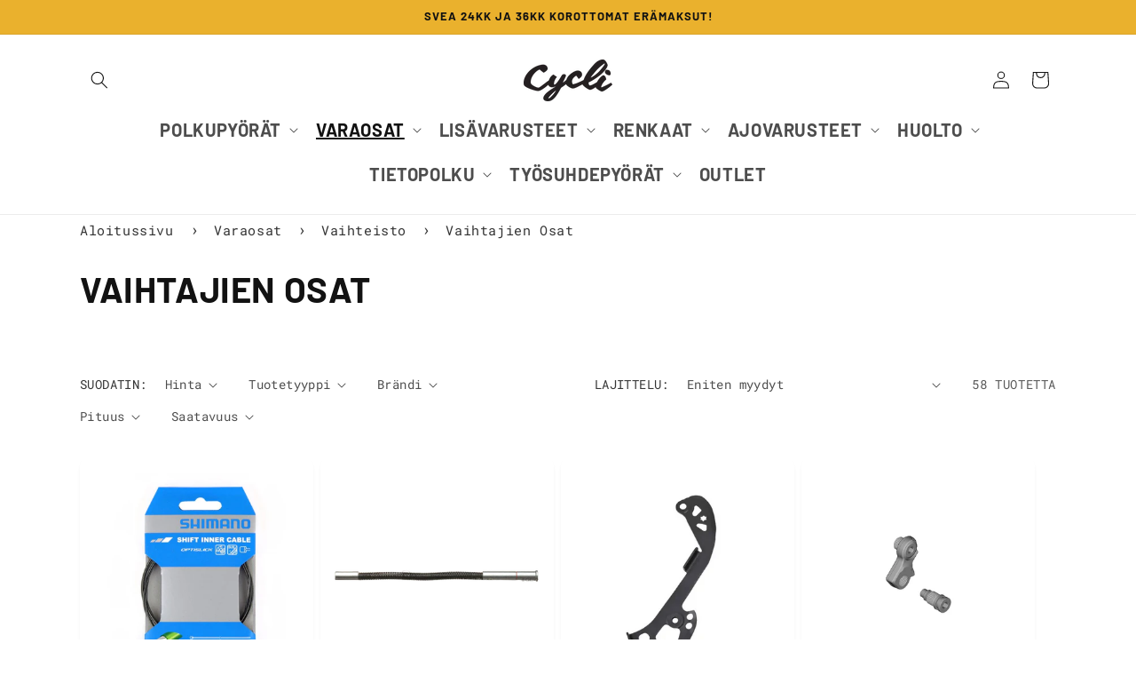

--- FILE ---
content_type: text/html; charset=utf-8
request_url: https://cycli.fi/collections/vaihtajien-osat
body_size: 44310
content:
<!doctype html>
<html class="js" lang="fi">
  <head>
    <meta charset="utf-8">
    <meta http-equiv="X-UA-Compatible" content="IE=edge">
    <meta name="viewport" content="width=device-width,initial-scale=1">
    <meta name="theme-color" content="">
    <link rel="canonical" href="https://cycli.fi/collections/vaihtajien-osat">
    
<link rel="icon" type="image/png" href="//cycli.fi/cdn/shop/files/Cycli_Printti_VintageC.png?crop=center&height=32&v=1674216079&width=32"><link rel="preconnect" href="https://fonts.shopifycdn.com" crossorigin><title>
      Vaihtajien Osat
 &ndash; Cycli.fi</title>

    

    

<meta property="og:site_name" content="Cycli.fi">
<meta property="og:url" content="https://cycli.fi/collections/vaihtajien-osat">
<meta property="og:title" content="Vaihtajien Osat">
<meta property="og:type" content="website">
<meta property="og:description" content="Cycli on pyöräilyn huolto- ja erikoisliike sekä verkkokauppa. Opastamme oikean pyörän valinnassa ystävällisesti ja ammattitaitoisesti. Yhteistyökumppaneinamme alan parhaat tavarantoimittajat ja laadukkaimmat brandit. Pyöräily on meille elämäntapa ja teemme tätä ammattitaidolla ja rakkaudesta lajiin."><meta property="og:image" content="http://cycli.fi/cdn/shop/files/cycli-social-share.jpg?v=1674143530">
  <meta property="og:image:secure_url" content="https://cycli.fi/cdn/shop/files/cycli-social-share.jpg?v=1674143530">
  <meta property="og:image:width" content="1200">
  <meta property="og:image:height" content="628"><meta name="twitter:card" content="summary_large_image">
<meta name="twitter:title" content="Vaihtajien Osat">
<meta name="twitter:description" content="Cycli on pyöräilyn huolto- ja erikoisliike sekä verkkokauppa. Opastamme oikean pyörän valinnassa ystävällisesti ja ammattitaitoisesti. Yhteistyökumppaneinamme alan parhaat tavarantoimittajat ja laadukkaimmat brandit. Pyöräily on meille elämäntapa ja teemme tätä ammattitaidolla ja rakkaudesta lajiin.">


    <script src="//cycli.fi/cdn/shop/t/12/assets/constants.js?v=132983761750457495441738227464" defer="defer"></script>
    <script src="//cycli.fi/cdn/shop/t/12/assets/pubsub.js?v=158357773527763999511738227464" defer="defer"></script>
    <script src="//cycli.fi/cdn/shop/t/12/assets/global.js?v=118212158915321865511738313966" defer="defer"></script><script src="//cycli.fi/cdn/shop/t/12/assets/animations.js?v=88693664871331136111738227464" defer="defer"></script><script>window.performance && window.performance.mark && window.performance.mark('shopify.content_for_header.start');</script><meta name="google-site-verification" content="W36nAoSgEK2Afm4Cw1VePF939RPqB2KT2FM8QdPWPE4">
<meta id="shopify-digital-wallet" name="shopify-digital-wallet" content="/54925131911/digital_wallets/dialog">
<link rel="alternate" type="application/atom+xml" title="Feed" href="/collections/vaihtajien-osat.atom" />
<link rel="next" href="/collections/vaihtajien-osat?page=2">
<link rel="alternate" type="application/json+oembed" href="https://cycli.fi/collections/vaihtajien-osat.oembed">
<script async="async" src="/checkouts/internal/preloads.js?locale=fi-FI"></script>
<script id="shopify-features" type="application/json">{"accessToken":"0500ebbdafd97d99faf42be75f673198","betas":["rich-media-storefront-analytics"],"domain":"cycli.fi","predictiveSearch":true,"shopId":54925131911,"locale":"fi"}</script>
<script>var Shopify = Shopify || {};
Shopify.shop = "cycli-fi.myshopify.com";
Shopify.locale = "fi";
Shopify.currency = {"active":"EUR","rate":"1.0"};
Shopify.country = "FI";
Shopify.theme = {"name":"cycli_theme_2.03","id":178223808850,"schema_name":"Dawn","schema_version":"15.0.0","theme_store_id":887,"role":"main"};
Shopify.theme.handle = "null";
Shopify.theme.style = {"id":null,"handle":null};
Shopify.cdnHost = "cycli.fi/cdn";
Shopify.routes = Shopify.routes || {};
Shopify.routes.root = "/";</script>
<script type="module">!function(o){(o.Shopify=o.Shopify||{}).modules=!0}(window);</script>
<script>!function(o){function n(){var o=[];function n(){o.push(Array.prototype.slice.apply(arguments))}return n.q=o,n}var t=o.Shopify=o.Shopify||{};t.loadFeatures=n(),t.autoloadFeatures=n()}(window);</script>
<script id="shop-js-analytics" type="application/json">{"pageType":"collection"}</script>
<script defer="defer" async type="module" src="//cycli.fi/cdn/shopifycloud/shop-js/modules/v2/client.init-shop-cart-sync_jitp4mUH.fi.esm.js"></script>
<script defer="defer" async type="module" src="//cycli.fi/cdn/shopifycloud/shop-js/modules/v2/chunk.common_ClQZp62W.esm.js"></script>
<script type="module">
  await import("//cycli.fi/cdn/shopifycloud/shop-js/modules/v2/client.init-shop-cart-sync_jitp4mUH.fi.esm.js");
await import("//cycli.fi/cdn/shopifycloud/shop-js/modules/v2/chunk.common_ClQZp62W.esm.js");

  window.Shopify.SignInWithShop?.initShopCartSync?.({"fedCMEnabled":true,"windoidEnabled":true});

</script>
<script id="__st">var __st={"a":54925131911,"offset":7200,"reqid":"f84924ca-6b9e-49d9-85c5-6955761db040-1768521811","pageurl":"cycli.fi\/collections\/vaihtajien-osat","u":"9cf6dbbdc73b","p":"collection","rtyp":"collection","rid":276202160263};</script>
<script>window.ShopifyPaypalV4VisibilityTracking = true;</script>
<script id="captcha-bootstrap">!function(){'use strict';const t='contact',e='account',n='new_comment',o=[[t,t],['blogs',n],['comments',n],[t,'customer']],c=[[e,'customer_login'],[e,'guest_login'],[e,'recover_customer_password'],[e,'create_customer']],r=t=>t.map((([t,e])=>`form[action*='/${t}']:not([data-nocaptcha='true']) input[name='form_type'][value='${e}']`)).join(','),a=t=>()=>t?[...document.querySelectorAll(t)].map((t=>t.form)):[];function s(){const t=[...o],e=r(t);return a(e)}const i='password',u='form_key',d=['recaptcha-v3-token','g-recaptcha-response','h-captcha-response',i],f=()=>{try{return window.sessionStorage}catch{return}},m='__shopify_v',_=t=>t.elements[u];function p(t,e,n=!1){try{const o=window.sessionStorage,c=JSON.parse(o.getItem(e)),{data:r}=function(t){const{data:e,action:n}=t;return t[m]||n?{data:e,action:n}:{data:t,action:n}}(c);for(const[e,n]of Object.entries(r))t.elements[e]&&(t.elements[e].value=n);n&&o.removeItem(e)}catch(o){console.error('form repopulation failed',{error:o})}}const l='form_type',E='cptcha';function T(t){t.dataset[E]=!0}const w=window,h=w.document,L='Shopify',v='ce_forms',y='captcha';let A=!1;((t,e)=>{const n=(g='f06e6c50-85a8-45c8-87d0-21a2b65856fe',I='https://cdn.shopify.com/shopifycloud/storefront-forms-hcaptcha/ce_storefront_forms_captcha_hcaptcha.v1.5.2.iife.js',D={infoText:'hCaptchan suojaama',privacyText:'Tietosuoja',termsText:'Ehdot'},(t,e,n)=>{const o=w[L][v],c=o.bindForm;if(c)return c(t,g,e,D).then(n);var r;o.q.push([[t,g,e,D],n]),r=I,A||(h.body.append(Object.assign(h.createElement('script'),{id:'captcha-provider',async:!0,src:r})),A=!0)});var g,I,D;w[L]=w[L]||{},w[L][v]=w[L][v]||{},w[L][v].q=[],w[L][y]=w[L][y]||{},w[L][y].protect=function(t,e){n(t,void 0,e),T(t)},Object.freeze(w[L][y]),function(t,e,n,w,h,L){const[v,y,A,g]=function(t,e,n){const i=e?o:[],u=t?c:[],d=[...i,...u],f=r(d),m=r(i),_=r(d.filter((([t,e])=>n.includes(e))));return[a(f),a(m),a(_),s()]}(w,h,L),I=t=>{const e=t.target;return e instanceof HTMLFormElement?e:e&&e.form},D=t=>v().includes(t);t.addEventListener('submit',(t=>{const e=I(t);if(!e)return;const n=D(e)&&!e.dataset.hcaptchaBound&&!e.dataset.recaptchaBound,o=_(e),c=g().includes(e)&&(!o||!o.value);(n||c)&&t.preventDefault(),c&&!n&&(function(t){try{if(!f())return;!function(t){const e=f();if(!e)return;const n=_(t);if(!n)return;const o=n.value;o&&e.removeItem(o)}(t);const e=Array.from(Array(32),(()=>Math.random().toString(36)[2])).join('');!function(t,e){_(t)||t.append(Object.assign(document.createElement('input'),{type:'hidden',name:u})),t.elements[u].value=e}(t,e),function(t,e){const n=f();if(!n)return;const o=[...t.querySelectorAll(`input[type='${i}']`)].map((({name:t})=>t)),c=[...d,...o],r={};for(const[a,s]of new FormData(t).entries())c.includes(a)||(r[a]=s);n.setItem(e,JSON.stringify({[m]:1,action:t.action,data:r}))}(t,e)}catch(e){console.error('failed to persist form',e)}}(e),e.submit())}));const S=(t,e)=>{t&&!t.dataset[E]&&(n(t,e.some((e=>e===t))),T(t))};for(const o of['focusin','change'])t.addEventListener(o,(t=>{const e=I(t);D(e)&&S(e,y())}));const B=e.get('form_key'),M=e.get(l),P=B&&M;t.addEventListener('DOMContentLoaded',(()=>{const t=y();if(P)for(const e of t)e.elements[l].value===M&&p(e,B);[...new Set([...A(),...v().filter((t=>'true'===t.dataset.shopifyCaptcha))])].forEach((e=>S(e,t)))}))}(h,new URLSearchParams(w.location.search),n,t,e,['guest_login'])})(!0,!0)}();</script>
<script integrity="sha256-4kQ18oKyAcykRKYeNunJcIwy7WH5gtpwJnB7kiuLZ1E=" data-source-attribution="shopify.loadfeatures" defer="defer" src="//cycli.fi/cdn/shopifycloud/storefront/assets/storefront/load_feature-a0a9edcb.js" crossorigin="anonymous"></script>
<script data-source-attribution="shopify.dynamic_checkout.dynamic.init">var Shopify=Shopify||{};Shopify.PaymentButton=Shopify.PaymentButton||{isStorefrontPortableWallets:!0,init:function(){window.Shopify.PaymentButton.init=function(){};var t=document.createElement("script");t.src="https://cycli.fi/cdn/shopifycloud/portable-wallets/latest/portable-wallets.fi.js",t.type="module",document.head.appendChild(t)}};
</script>
<script data-source-attribution="shopify.dynamic_checkout.buyer_consent">
  function portableWalletsHideBuyerConsent(e){var t=document.getElementById("shopify-buyer-consent"),n=document.getElementById("shopify-subscription-policy-button");t&&n&&(t.classList.add("hidden"),t.setAttribute("aria-hidden","true"),n.removeEventListener("click",e))}function portableWalletsShowBuyerConsent(e){var t=document.getElementById("shopify-buyer-consent"),n=document.getElementById("shopify-subscription-policy-button");t&&n&&(t.classList.remove("hidden"),t.removeAttribute("aria-hidden"),n.addEventListener("click",e))}window.Shopify?.PaymentButton&&(window.Shopify.PaymentButton.hideBuyerConsent=portableWalletsHideBuyerConsent,window.Shopify.PaymentButton.showBuyerConsent=portableWalletsShowBuyerConsent);
</script>
<script data-source-attribution="shopify.dynamic_checkout.cart.bootstrap">document.addEventListener("DOMContentLoaded",(function(){function t(){return document.querySelector("shopify-accelerated-checkout-cart, shopify-accelerated-checkout")}if(t())Shopify.PaymentButton.init();else{new MutationObserver((function(e,n){t()&&(Shopify.PaymentButton.init(),n.disconnect())})).observe(document.body,{childList:!0,subtree:!0})}}));
</script>
<script id="sections-script" data-sections="header" defer="defer" src="//cycli.fi/cdn/shop/t/12/compiled_assets/scripts.js?8427"></script>
<script>window.performance && window.performance.mark && window.performance.mark('shopify.content_for_header.end');</script>


    <style data-shopify>
      @font-face {
  font-family: "Roboto Mono";
  font-weight: 400;
  font-style: normal;
  font-display: swap;
  src: url("//cycli.fi/cdn/fonts/roboto_mono/robotomono_n4.9d1649e14a644ef48a2262609c784a79a5c2c87d.woff2") format("woff2"),
       url("//cycli.fi/cdn/fonts/roboto_mono/robotomono_n4.1f5c294b54ad5b669e758778fae486a733405684.woff") format("woff");
}

      @font-face {
  font-family: "Roboto Mono";
  font-weight: 700;
  font-style: normal;
  font-display: swap;
  src: url("//cycli.fi/cdn/fonts/roboto_mono/robotomono_n7.94ea13a641f607be3d334ec356dbe9710b93cb18.woff2") format("woff2"),
       url("//cycli.fi/cdn/fonts/roboto_mono/robotomono_n7.4bd578ed36c8af9f034d1aa383e35172620e6500.woff") format("woff");
}

      @font-face {
  font-family: "Roboto Mono";
  font-weight: 400;
  font-style: italic;
  font-display: swap;
  src: url("//cycli.fi/cdn/fonts/roboto_mono/robotomono_i4.a25644e8b45c7298fd88b9667c242570c38bd16b.woff2") format("woff2"),
       url("//cycli.fi/cdn/fonts/roboto_mono/robotomono_i4.32d315c9534af1c57f14ef0f7fed2771f356b3d5.woff") format("woff");
}

      @font-face {
  font-family: "Roboto Mono";
  font-weight: 700;
  font-style: italic;
  font-display: swap;
  src: url("//cycli.fi/cdn/fonts/roboto_mono/robotomono_i7.c7af3ae56ec5850cf036474739742dd23e5f17b8.woff2") format("woff2"),
       url("//cycli.fi/cdn/fonts/roboto_mono/robotomono_i7.13669ac9ea460234c8180f48b23ac09ecd4fb4a3.woff") format("woff");
}

      @font-face {
  font-family: Barlow;
  font-weight: 700;
  font-style: normal;
  font-display: swap;
  src: url("//cycli.fi/cdn/fonts/barlow/barlow_n7.691d1d11f150e857dcbc1c10ef03d825bc378d81.woff2") format("woff2"),
       url("//cycli.fi/cdn/fonts/barlow/barlow_n7.4fdbb1cb7da0e2c2f88492243ffa2b4f91924840.woff") format("woff");
}


      
        :root,
        .color-scheme-1 {
          --color-background: 255,255,255;
        
          --gradient-background: #ffffff;
        

        

        --color-foreground: 18,18,18;
        --color-background-contrast: 191,191,191;
        --color-shadow: 18,18,18;
        --color-button: 18,18,18;
        --color-button-text: 255,255,255;
        --color-secondary-button: 255,255,255;
        --color-secondary-button-text: 18,18,18;
        --color-link: 18,18,18;
        --color-badge-foreground: 18,18,18;
        --color-badge-background: 255,255,255;
        --color-badge-border: 18,18,18;
        --payment-terms-background-color: rgb(255 255 255);
      }
      
        
        .color-scheme-2 {
          --color-background: 243,243,243;
        
          --gradient-background: #f3f3f3;
        

        

        --color-foreground: 18,18,18;
        --color-background-contrast: 179,179,179;
        --color-shadow: 18,18,18;
        --color-button: 18,18,18;
        --color-button-text: 243,243,243;
        --color-secondary-button: 243,243,243;
        --color-secondary-button-text: 18,18,18;
        --color-link: 18,18,18;
        --color-badge-foreground: 18,18,18;
        --color-badge-background: 243,243,243;
        --color-badge-border: 18,18,18;
        --payment-terms-background-color: rgb(243 243 243);
      }
      
        
        .color-scheme-3 {
          --color-background: 36,40,51;
        
          --gradient-background: #242833;
        

        

        --color-foreground: 255,255,255;
        --color-background-contrast: 47,52,66;
        --color-shadow: 18,18,18;
        --color-button: 255,255,255;
        --color-button-text: 0,0,0;
        --color-secondary-button: 36,40,51;
        --color-secondary-button-text: 255,255,255;
        --color-link: 255,255,255;
        --color-badge-foreground: 255,255,255;
        --color-badge-background: 36,40,51;
        --color-badge-border: 255,255,255;
        --payment-terms-background-color: rgb(36 40 51);
      }
      
        
        .color-scheme-4 {
          --color-background: 18,18,18;
        
          --gradient-background: #121212;
        

        

        --color-foreground: 255,255,255;
        --color-background-contrast: 146,146,146;
        --color-shadow: 18,18,18;
        --color-button: 255,255,255;
        --color-button-text: 18,18,18;
        --color-secondary-button: 18,18,18;
        --color-secondary-button-text: 255,255,255;
        --color-link: 255,255,255;
        --color-badge-foreground: 255,255,255;
        --color-badge-background: 18,18,18;
        --color-badge-border: 255,255,255;
        --payment-terms-background-color: rgb(18 18 18);
      }
      
        
        .color-scheme-5 {
          --color-background: 51,79,180;
        
          --gradient-background: #334fb4;
        

        

        --color-foreground: 255,255,255;
        --color-background-contrast: 23,35,81;
        --color-shadow: 18,18,18;
        --color-button: 255,255,255;
        --color-button-text: 51,79,180;
        --color-secondary-button: 51,79,180;
        --color-secondary-button-text: 255,255,255;
        --color-link: 255,255,255;
        --color-badge-foreground: 255,255,255;
        --color-badge-background: 51,79,180;
        --color-badge-border: 255,255,255;
        --payment-terms-background-color: rgb(51 79 180);
      }
      
        
        .color-scheme-baeaf904-e67b-479e-aa49-60fb3b9340ea {
          --color-background: 255,255,255;
        
          --gradient-background: #ffffff;
        

        

        --color-foreground: 18,18,18;
        --color-background-contrast: 191,191,191;
        --color-shadow: 18,18,18;
        --color-button: 18,18,18;
        --color-button-text: 255,255,255;
        --color-secondary-button: 255,255,255;
        --color-secondary-button-text: 18,18,18;
        --color-link: 18,18,18;
        --color-badge-foreground: 18,18,18;
        --color-badge-background: 255,255,255;
        --color-badge-border: 18,18,18;
        --payment-terms-background-color: rgb(255 255 255);
      }
      
        
        .color-scheme-6a061e54-ddc9-4d4d-a74c-2b5833e1db19 {
          --color-background: 234,177,45;
        
          --gradient-background: #eab12d;
        

        

        --color-foreground: 18,18,18;
        --color-background-contrast: 138,100,14;
        --color-shadow: 18,18,18;
        --color-button: 18,18,18;
        --color-button-text: 255,255,255;
        --color-secondary-button: 234,177,45;
        --color-secondary-button-text: 18,18,18;
        --color-link: 18,18,18;
        --color-badge-foreground: 18,18,18;
        --color-badge-background: 234,177,45;
        --color-badge-border: 18,18,18;
        --payment-terms-background-color: rgb(234 177 45);
      }
      

      body, .color-scheme-1, .color-scheme-2, .color-scheme-3, .color-scheme-4, .color-scheme-5, .color-scheme-baeaf904-e67b-479e-aa49-60fb3b9340ea, .color-scheme-6a061e54-ddc9-4d4d-a74c-2b5833e1db19 {
        color: rgba(var(--color-foreground), 0.75);
        background-color: rgb(var(--color-background));
      }

      :root {
         --font-body-family: "roboto mono", monospace;
        --font-body-style: normal;
        --font-body-weight: 400;
        --font-body-weight-bold: 700;

        --font-heading-family: "barlow", sans-serif;
        --font-heading-style: normal;
        --font-heading-weight: 700;

        --font-body-scale: 1.0;
        --font-heading-scale: 1.0;

        --media-padding: px;
        --media-border-opacity: 0.05;
        --media-border-width: 1px;
        --media-radius: 0px;
        --media-shadow-opacity: 0.0;
        --media-shadow-horizontal-offset: 0px;
        --media-shadow-vertical-offset: 4px;
        --media-shadow-blur-radius: 5px;
        --media-shadow-visible: 0;

        --page-width: 120rem;
        --page-width-margin: 0rem;

        --product-card-image-padding: 1.0rem;
        --product-card-corner-radius: 1.0rem;
        --product-card-text-alignment: center;
        --product-card-border-width: 0.0rem;
        --product-card-border-opacity: 0.0;
        --product-card-shadow-opacity: 0.05;
        --product-card-shadow-visible: 1;
        --product-card-shadow-horizontal-offset: 0.0rem;
        --product-card-shadow-vertical-offset: 0.4rem;
        --product-card-shadow-blur-radius: 0.5rem;

        --collection-card-image-padding: 0.4rem;
        --collection-card-corner-radius: 0.0rem;
        --collection-card-text-alignment: center;
        --collection-card-border-width: 0.0rem;
        --collection-card-border-opacity: 0.1;
        --collection-card-shadow-opacity: 0.0;
        --collection-card-shadow-visible: 0;
        --collection-card-shadow-horizontal-offset: 0.0rem;
        --collection-card-shadow-vertical-offset: 0.4rem;
        --collection-card-shadow-blur-radius: 0.5rem;

        --blog-card-image-padding: 0.0rem;
        --blog-card-corner-radius: 0.0rem;
        --blog-card-text-alignment: left;
        --blog-card-border-width: 0.0rem;
        --blog-card-border-opacity: 0.1;
        --blog-card-shadow-opacity: 0.0;
        --blog-card-shadow-visible: 0;
        --blog-card-shadow-horizontal-offset: 0.0rem;
        --blog-card-shadow-vertical-offset: 0.4rem;
        --blog-card-shadow-blur-radius: 0.5rem;

        --badge-corner-radius: 4.0rem;

        --popup-border-width: 1px;
        --popup-border-opacity: 0.1;
        --popup-corner-radius: 0px;
        --popup-shadow-opacity: 0.05;
        --popup-shadow-horizontal-offset: 0px;
        --popup-shadow-vertical-offset: 4px;
        --popup-shadow-blur-radius: 5px;

        --drawer-border-width: 1px;
        --drawer-border-opacity: 0.1;
        --drawer-shadow-opacity: 0.0;
        --drawer-shadow-horizontal-offset: 0px;
        --drawer-shadow-vertical-offset: 4px;
        --drawer-shadow-blur-radius: 5px;

        --spacing-sections-desktop: 0px;
        --spacing-sections-mobile: 0px;

        --grid-desktop-vertical-spacing: 8px;
        --grid-desktop-horizontal-spacing: 8px;
        --grid-mobile-vertical-spacing: 4px;
        --grid-mobile-horizontal-spacing: 4px;

        --text-boxes-border-opacity: 0.1;
        --text-boxes-border-width: 0px;
        --text-boxes-radius: 0px;
        --text-boxes-shadow-opacity: 0.0;
        --text-boxes-shadow-visible: 0;
        --text-boxes-shadow-horizontal-offset: 0px;
        --text-boxes-shadow-vertical-offset: 4px;
        --text-boxes-shadow-blur-radius: 5px;

        --buttons-radius: 26px;
        --buttons-radius-outset: 27px;
        --buttons-border-width: 1px;
        --buttons-border-opacity: 1.0;
        --buttons-shadow-opacity: 0.0;
        --buttons-shadow-visible: 0;
        --buttons-shadow-horizontal-offset: 0px;
        --buttons-shadow-vertical-offset: 4px;
        --buttons-shadow-blur-radius: 5px;
        --buttons-border-offset: 0.3px;

        --inputs-radius: 24px;
        --inputs-border-width: 1px;
        --inputs-border-opacity: 0.55;
        --inputs-shadow-opacity: 0.0;
        --inputs-shadow-horizontal-offset: 0px;
        --inputs-margin-offset: 0px;
        --inputs-shadow-vertical-offset: 4px;
        --inputs-shadow-blur-radius: 5px;
        --inputs-radius-outset: 25px;

        --variant-pills-radius: 40px;
        --variant-pills-border-width: 1px;
        --variant-pills-border-opacity: 0.55;
        --variant-pills-shadow-opacity: 0.0;
        --variant-pills-shadow-horizontal-offset: 0px;
        --variant-pills-shadow-vertical-offset: 4px;
        --variant-pills-shadow-blur-radius: 5px;
      }

      *,
      *::before,
      *::after {
        box-sizing: inherit;
      }

      html {
        box-sizing: border-box;
        font-size: calc(var(--font-body-scale) * 62.5%);
        height: 100%;
      }

      body {
        display: grid;
        grid-template-rows: auto auto 1fr auto;
        grid-template-columns: 100%;
        min-height: 100%;
        margin: 0;
        font-size: 1.5rem;
        letter-spacing: 0.06rem;
        line-height: calc(1 + 0.8 / var(--font-body-scale));
        font-family: var(--font-body-family);
        font-style: var(--font-body-style);
        font-weight: var(--font-body-weight);
      }

      @media screen and (min-width: 750px) {
        body {
          font-size: 1.6rem;
        }
      }
    </style>

    <link href="//cycli.fi/cdn/shop/t/12/assets/base.css?v=67118430088270023481738762450" rel="stylesheet" type="text/css" media="all" />

      <link rel="preload" as="font" href="//cycli.fi/cdn/fonts/roboto_mono/robotomono_n4.9d1649e14a644ef48a2262609c784a79a5c2c87d.woff2" type="font/woff2" crossorigin>
      

      <link rel="preload" as="font" href="//cycli.fi/cdn/fonts/barlow/barlow_n7.691d1d11f150e857dcbc1c10ef03d825bc378d81.woff2" type="font/woff2" crossorigin>
      
<link
        rel="stylesheet"
        href="//cycli.fi/cdn/shop/t/12/assets/component-predictive-search.css?v=118923337488134913561738227464"
        media="print"
        onload="this.media='all'"
      ><script>
      if (Shopify.designMode) {
        document.documentElement.classList.add('shopify-design-mode');
      }
    </script>
    <script>
      window.dataLayer = window.dataLayer || [];
      function gtag(){dataLayer.push(arguments);}
      
      if(localStorage.getItem('consentMode') === null) {
      gtag('consent', 'default', {
      'necessary_storage': 'granted',
      'functionality_storage': 'denied',
      'analytics_storage': 'denied',
      'ad_storage': 'denied',
      'ad_user_data': 'denied',
      'ad_personalization': 'denied'
      });
      } else {
      gtag('consent', 'default', JSON.parse(localStorage.getItem('consentMode')));
      }
    </script>
    <!-- Google Tag Manager -->
    <script>(function(w,d,s,l,i){w[l]=w[l]||[];w[l].push({'gtm.start':
      new Date().getTime(),event:'gtm.js'});var f=d.getElementsByTagName(s)[0],
      j=d.createElement(s),dl=l!='dataLayer'?'&l='+l:'';j.async=true;j.src=
      'https://www.googletagmanager.com/gtm.js?id='+i+dl;f.parentNode.insertBefore(j,f);
      })(window,document,'script','dataLayer','GTM-NJ2XXG9J');</script>
    <!-- End Google Tag Manager -->
    <meta name="facebook-domain-verification" content="ug9568j1s2b9k4by2mzxoh1mwisbvu" />

    <!-- Facebook Pixel Code -->
    <script>
      !function(f,b,e,v,n,t,s)
      {if(f.fbq)return;n=f.fbq=function(){n.callMethod?
      n.callMethod.apply(n,arguments):n.queue.push(arguments)};
      if(!f._fbq)f._fbq=n;n.push=n;n.loaded=!0;n.version='2.0';
      n.queue=[];t=b.createElement(e);t.async=!0;
      t.src=v;s=b.getElementsByTagName(e)[0];
      s.parentNode.insertBefore(t,s)}(window, document,'script',
      'https://connect.facebook.net/en_US/fbevents.js');
      fbq('init', '807553267728583');
      fbq('track', 'PageView');
    </script>
    <noscript>
      <img height="1" width="1" style="display:none" src="https://www.facebook.com/tr?id=807553267728583&ev=PageView&noscript=1"/>
    </noscript>
    <!-- End Facebook Pixel Code -->

    <!-- Searchconsole verification -->
    <meta name="google-site-verification" content="RwIbgHlRzzh26KjdIgtowMZgebcD5MNF_gym2eKDhCk" />

    <!-- Bing Webmaster tools -->
    <meta name="msvalidate.01" content="E5768CACDC1B8741A9C1DCDADCF00E67" />
    <!-- End Bing Webmaster tools -->
  <!-- BEGIN app block: shopify://apps/tinycookie/blocks/cookie-embed/b65baef5-7248-4353-8fd9-b676240311dc --><script id="tiny-cookie-data" type="application/json">{"translations":{"language":"default","boxTitle":"We respect your privacy!","boxDescription":"By clicking “Accept all”, you agree that our website can store cookies on your device and disclose information in accordance with our Cookie Policy.","acceptButtonText":"Accept all","acceptRequiredButtonText":"Accept required only","preferencesButtonText":"Manage preferences","privacyPolicy":"Privacy policy","termsConditions":"Terms & Conditions","preferencesTitle":"Cookie consent preferences","preferencesDisclaimerTitle":"Cookie Usage","preferencesDisclaimerDescription":"Our website uses cookies to enhance your browsing experience. These cookies don't directly identify you but personalize your visit. You can manage your preferences, although blocking some cookies may impact the site's services.","necessaryCookiesTitle":"Strictly required cookies","necessaryCookiesDescription":"These cookies are crucial for site function and cannot be blocked. Blocking them might affect how our site works.","functionalityCookiesTitle":"Functionality cookies","functionalityCookiesDescription":"These cookies add extra features and personalization to our site. They're set by us or third-party providers. Not allowing these may affect certain services' functionality.","analyticsCookiesTitle":"Analytics cookies","analyticsCookiesDescription":"These cookies track visitor traffic and sources, gathering data to understand popular products and actions.","marketingCookiesTitle":"Marketing cookies","marketingCookiesDescription":"Marketing and advertising partners set these cookies to create your interest profile for showing relevant ads later. Disabling them means no targeted ads based on your interests.","preferencesAcceptButtonText":"Accept all","preferencesAcceptRequiredButtonText":"Accept required only","savePreferencesText":"Save preferences","privacyPolicyUrl":"https://cycli.fi/policies/privacy-policy","termsAndConditionsUrl":"https://cycli.fi/policies/terms-of-service","badgeTitle":"Cookie settings"},"preferencesSettings":{"backgroundColor":"#ffffff","titleColor":"#000000","titleSize":18,"titleWeight":500,"titlePaddingTop":15,"titlePaddingRight":15,"titlePaddingBottom":15,"titlePaddingLeft":15,"preferencesContentPaddingTop":15,"preferencesContentPaddingRight":15,"preferencesContentPaddingBottom":25,"preferencesContentPaddingLeft":15,"infoTitleColor":"#000000","infoTitleSize":16,"infoTitleWeight":500,"infoDescriptionColor":"#000000","infoDescriptionSize":14,"infoDescriptionWeight":300,"infoPaddingTop":0,"infoPaddingRight":0,"infoPaddingBottom":15,"infoPaddingLeft":0,"categoryTitleColor":"#000000","categoryTitleSize":16,"categoryTitleWeight":500,"categoryTitlePaddingTop":10,"categoryTitlePaddingRight":15,"categoryTitlePaddingBottom":10,"categoryTitlePaddingLeft":15,"categoryContentColor":"#000000","categoryContentSize":14,"categoryContentWeight":300,"categoryContentPaddingTop":10,"categoryContentPaddingRight":15,"categoryContentPaddingBottom":10,"categoryContentPaddingLeft":15,"categoryBoxBorderColor":"#eeeeee","categoryBoxRadius":5,"buttonSize":14,"buttonWeight":500,"buttonPaddingTop":12,"buttonPaddingRight":16,"buttonPaddingBottom":12,"buttonPaddingLeft":16,"buttonBorderRadius":5,"buttonSpacing":10,"acceptButtonBackground":"#30363c","acceptButtonColor":"#ffffff","rejectButtonBackground":"#eaeff2","rejectButtonColor":"#000000","saveButtonBackground":"#eaeff2","saveButtonColor":"#000000"},"boxSettings":{"fontFamily":"inter","backgroundColor":"#ffffff","showBackdrop":0,"backdropOpacity":30,"titleColor":"#000000","titleSize":16,"titleWeight":500,"descriptionColor":"#000000","descriptionSize":14,"descriptionWeight":300,"contentPaddingTop":0,"contentPaddingRight":0,"contentPaddingBottom":20,"contentPaddingLeft":0,"buttonSize":14,"buttonWeight":500,"buttonPaddingTop":0,"buttonPaddingRight":0,"buttonPaddingBottom":0,"buttonPaddingLeft":0,"buttonBorderRadius":5,"buttonSpacing":10,"acceptButtonBackground":"#30363c","acceptButtonColor":"#ffffff","rejectButtonBackground":"#eaeff2","rejectButtonColor":"#000000","preferencesButtonBackground":"#eaeff2","preferencesButtonColor":"#000000","closeButtonColor":"#2d4156","legalBackground":"#eaeff2","legalColor":"#000000","legalSize":14,"legalWeight":400,"legalPaddingTop":10,"legalPaddingRight":15,"legalPaddingBottom":10,"legalPaddingLeft":15},"cookieCategories":{"functionality":"_gid,__cfduid","analytics":"_s,_shopify_d,_shopify_fs,_shopify_s,_shopify_sa_t,_shopify_sa_p,_shopify_y,_y,_shopify_evids,_ga,_gat,__atuvc,__atuvs,__utma,customer_auth_provider,customer_auth_session_created_at,_orig_referrer,_landing_page","marketing":"_gads,IDE,GPS,PREF,BizoID,_fbp,_fbc,__adroll,__adroll_v4,__adroll_fpc,__ar_v4,kla_id","required":"_ab,_secure_session_id,cart,cart_sig,cart_ts,cart_ver,cart_currency,checkout_token,Secure_customer_sig,storefront_digest,_shopify_m,_shopify_tm,_shopify_tw,_tracking_consent,tracked_start_checkout,identity_state,identity_customer_account_number,_customer_account_shop_sessions,_secure_account_session_id,_shopify_country,_storefront_u,_cmp_a,c,checkout,customer_account_locale,dynamic_checkout_shown_on_cart,hide_shopify_pay_for_checkout,shopify_pay,shopify_pay_redirect,shop_pay_accelerated,keep_alive,source_name,master_device_id,previous_step,discount_code,remember_me,checkout_session_lookup,checkout_prefill,checkout_queue_token,checkout_queue_checkout_token,checkout_worker_session,checkout_session_token,cookietest,order,identity-state,card_update_verification_id,customer_account_new_login,customer_account_preview,customer_payment_method,customer_shop_pay_agreement,pay_update_intent_id,localization,profile_preview_token,login_with_shop_finalize,preview_theme,shopify-editor-unconfirmed-settings,wpm-test-cookie"},"generalSettings":{"showAnalytics":1,"showMarketing":1,"showFunctionality":1,"boxDesign":"box","boxPosition":"bottom-left","showReject":1,"showPreferences":1,"categoriesChecked":1,"showPrivacyPolicy":1,"showTermsAndConditions":1,"privacyPolicyUrl":"https://cycli.fi/policies/privacy-policy","termsAndConditionsUrl":"https://cycli.fi/policies/terms-of-service","showCloseButton":0,"closeButtonBehaviour":"close_banner","consentModeActive":1,"pixelModeActive":0,"removeCookies":0},"translatedLanguages":{"fi":{"boxTitle":"Kunnioitamme yksityisyyttäsi.","boxDescription":"Klikkaamalla \"Hyväksy kaikki\" suostut siihen, että verkkosivustomme voi tallentaa evästeitä laitteellesi ja käyttää tietoja evästekäytäntömme mukaisesti.","acceptButtonText":"Hyväksy kaikki","acceptRequiredButtonText":"Hyväksy vain välttämättömät","preferencesButtonText":"Evästeasetukset","privacyPolicy":"Tietosuojakäytäntö","termsConditions":"Käyttöehdot","preferencesTitle":"Evästeasetukset","preferencesDisclaimerTitle":"Evästeiden käyttö","preferencesDisclaimerDescription":"Sivustomme käyttää evästeitä parantaakseen selailukokemustasi. Nämä evästeet eivät suoraan tunnista sinua, mutta ne räätälöivät vierailuasi. Voit hallita asetuksiasi, mutta tiettyjen evästeiden estäminen saattaa vaikuttaa sivuston tarjoamiin palveluihin.","necessaryCookiesTitle":"Välttämättömät evästeet","necessaryCookiesDescription":"Nämä evästeet ovat välttämättömiä sivuston toiminnan kannalta eikä niitä voi estää. Niiden estäminen saattaa vaikuttaa siihen, miten sivustomme toimii.","functionalityCookiesTitle":"Toiminnalliset evästeet","functionalityCookiesDescription":"Nämä evästeet tuovat lisäominaisuuksia ja personointia sivustollemme. Ne on asetettu joko meidän tai kolmannen osapuolen toimesta. Niiden estäminen voi vaikuttaa tiettyihin toiminnallisuuksiin.","analyticsCookiesTitle":"Analytiikkaevästeet","analyticsCookiesDescription":"Nämä evästeet seuraavat vierailijaliikennettä ja alkuperää, keräten tietoja suosituista tuotteista ja toimenpiteistä. Tarkoituksena on parempi ymmärrys kävijöiden käyttäytymisestä.","marketingCookiesTitle":"Markkinointievästeet","marketingCookiesDescription":"Markkinointi- ja mainoskumppanit asettavat nämä evästeet tunnistaakseen kiinnostusprofiilisi, jotta voimme näyttää myöhemmin relevantteja mainoksia. Niiden poistaminen estää kohdennettujen mainosten näyttämisen perustuen kiinnostuksiisi.","preferencesAcceptButtonText":"Hyväksy kaikki","preferencesAcceptRequiredButtonText":"Hyväksy vain välttämättömät","savePreferencesText":"Tallenna valinnat","privacyPolicyUrl":"https://cycli.fi/policies/privacy-policy","termsAndConditionsUrl":"https://cycli.fi/policies/terms-of-service","badgeTitle":"Cookie settings"}},"registerConsent":false,"loadedGlobally":true,"geoLocation":{"europe":1,"usa":1,"brazil":1,"canada":1,"albertaBritishColumbia":1,"japan":1,"thailand":1,"switzerland":1},"badgeSettings":{"active":0,"position":"bottom_left","backgroundColor":"#FFFFFF","iconColor":"#FF974F","titleColor":"#000000","svgImage":"<svg width=\"35\" height=\"35\" viewBox=\"0 0 35 35\" fill=\"none\" xmlns=\"http://www.w3.org/2000/svg\"> <path d=\"M34.3019 16.1522C32.0507 15.3437 30.666 13.0527 30.84 11.2436C30.84 10.9461 30.6617 10.6697 30.4364 10.4745C30.2111 10.2802 29.8617 10.1962 29.5692 10.2432C26.1386 10.7465 22.9972 8.23671 22.6859 4.7087C22.6579 4.39028 22.4837 4.10385 22.2133 3.93261C21.944 3.7624 21.6085 3.72535 21.3111 3.8365C18.5303 4.85485 15.9028 3.01353 14.8544 0.614257C14.6581 0.165616 14.1715 -0.0817072 13.6918 0.0244546C5.79815 1.78586 0 9.4101 0 17.5001C0 27.112 7.88796 35 17.4999 35C27.1119 35 34.9999 27.112 34.9999 17.5001C34.9714 16.8893 34.9671 16.3905 34.3019 16.1522ZM7.1948 18.6026C6.62851 18.6026 6.16941 18.1435 6.16941 17.5772C6.16941 17.0108 6.62851 16.5518 7.1948 16.5518C7.76109 16.5518 8.22019 17.0108 8.22019 17.5772C8.22019 18.1435 7.76102 18.6026 7.1948 18.6026ZM11.3476 26.7285C9.65135 26.7285 8.27146 25.3486 8.27146 23.6524C8.27146 21.9561 9.65135 20.5762 11.3476 20.5762C13.0439 20.5762 14.4238 21.9561 14.4238 23.6524C14.4238 25.3486 13.0439 26.7285 11.3476 26.7285ZM12.373 14.4239C11.2425 14.4239 10.3222 13.5036 10.3222 12.3731C10.3222 11.2426 11.2425 10.3223 12.373 10.3223C13.5035 10.3223 14.4238 11.2426 14.4238 12.3731C14.4238 13.5036 13.5035 14.4239 12.373 14.4239ZM20.5761 28.7793C19.4456 28.7793 18.5253 27.8591 18.5253 26.7285C18.5253 25.598 19.4456 24.6778 20.5761 24.6778C21.7066 24.6778 22.6269 25.598 22.6269 26.7285C22.6269 27.8591 21.7066 28.7793 20.5761 28.7793ZM21.6015 20.5762C19.9052 20.5762 18.5253 19.1963 18.5253 17.5001C18.5253 15.8038 19.9052 14.4239 21.6015 14.4239C23.2978 14.4239 24.6776 15.8038 24.6776 17.5001C24.6776 19.1963 23.2978 20.5762 21.6015 20.5762ZM27.7025 22.7042C27.1363 22.7042 26.6772 22.2451 26.6772 21.6788C26.6772 21.1124 27.1363 20.6534 27.7025 20.6534C28.2688 20.6534 28.7279 21.1124 28.7279 21.6788C28.7279 22.2451 28.2688 22.7042 27.7025 22.7042Z\" fill=\"#FF974F\"/> </svg>","openType":"preferences","cornerPadding":15}}</script>
<style>
    

    

    
</style>


<!-- END app block --><script src="https://cdn.shopify.com/extensions/0199f9c3-f0d7-7051-a9db-66294e3ed5c4/tinycookie-prod-125/assets/tiny-cookie.min.js" type="text/javascript" defer="defer"></script>
<link href="https://cdn.shopify.com/extensions/0199f9c3-f0d7-7051-a9db-66294e3ed5c4/tinycookie-prod-125/assets/tiny-cookie.min.css" rel="stylesheet" type="text/css" media="all">
<link href="https://monorail-edge.shopifysvc.com" rel="dns-prefetch">
<script>(function(){if ("sendBeacon" in navigator && "performance" in window) {try {var session_token_from_headers = performance.getEntriesByType('navigation')[0].serverTiming.find(x => x.name == '_s').description;} catch {var session_token_from_headers = undefined;}var session_cookie_matches = document.cookie.match(/_shopify_s=([^;]*)/);var session_token_from_cookie = session_cookie_matches && session_cookie_matches.length === 2 ? session_cookie_matches[1] : "";var session_token = session_token_from_headers || session_token_from_cookie || "";function handle_abandonment_event(e) {var entries = performance.getEntries().filter(function(entry) {return /monorail-edge.shopifysvc.com/.test(entry.name);});if (!window.abandonment_tracked && entries.length === 0) {window.abandonment_tracked = true;var currentMs = Date.now();var navigation_start = performance.timing.navigationStart;var payload = {shop_id: 54925131911,url: window.location.href,navigation_start,duration: currentMs - navigation_start,session_token,page_type: "collection"};window.navigator.sendBeacon("https://monorail-edge.shopifysvc.com/v1/produce", JSON.stringify({schema_id: "online_store_buyer_site_abandonment/1.1",payload: payload,metadata: {event_created_at_ms: currentMs,event_sent_at_ms: currentMs}}));}}window.addEventListener('pagehide', handle_abandonment_event);}}());</script>
<script id="web-pixels-manager-setup">(function e(e,d,r,n,o){if(void 0===o&&(o={}),!Boolean(null===(a=null===(i=window.Shopify)||void 0===i?void 0:i.analytics)||void 0===a?void 0:a.replayQueue)){var i,a;window.Shopify=window.Shopify||{};var t=window.Shopify;t.analytics=t.analytics||{};var s=t.analytics;s.replayQueue=[],s.publish=function(e,d,r){return s.replayQueue.push([e,d,r]),!0};try{self.performance.mark("wpm:start")}catch(e){}var l=function(){var e={modern:/Edge?\/(1{2}[4-9]|1[2-9]\d|[2-9]\d{2}|\d{4,})\.\d+(\.\d+|)|Firefox\/(1{2}[4-9]|1[2-9]\d|[2-9]\d{2}|\d{4,})\.\d+(\.\d+|)|Chrom(ium|e)\/(9{2}|\d{3,})\.\d+(\.\d+|)|(Maci|X1{2}).+ Version\/(15\.\d+|(1[6-9]|[2-9]\d|\d{3,})\.\d+)([,.]\d+|)( \(\w+\)|)( Mobile\/\w+|) Safari\/|Chrome.+OPR\/(9{2}|\d{3,})\.\d+\.\d+|(CPU[ +]OS|iPhone[ +]OS|CPU[ +]iPhone|CPU IPhone OS|CPU iPad OS)[ +]+(15[._]\d+|(1[6-9]|[2-9]\d|\d{3,})[._]\d+)([._]\d+|)|Android:?[ /-](13[3-9]|1[4-9]\d|[2-9]\d{2}|\d{4,})(\.\d+|)(\.\d+|)|Android.+Firefox\/(13[5-9]|1[4-9]\d|[2-9]\d{2}|\d{4,})\.\d+(\.\d+|)|Android.+Chrom(ium|e)\/(13[3-9]|1[4-9]\d|[2-9]\d{2}|\d{4,})\.\d+(\.\d+|)|SamsungBrowser\/([2-9]\d|\d{3,})\.\d+/,legacy:/Edge?\/(1[6-9]|[2-9]\d|\d{3,})\.\d+(\.\d+|)|Firefox\/(5[4-9]|[6-9]\d|\d{3,})\.\d+(\.\d+|)|Chrom(ium|e)\/(5[1-9]|[6-9]\d|\d{3,})\.\d+(\.\d+|)([\d.]+$|.*Safari\/(?![\d.]+ Edge\/[\d.]+$))|(Maci|X1{2}).+ Version\/(10\.\d+|(1[1-9]|[2-9]\d|\d{3,})\.\d+)([,.]\d+|)( \(\w+\)|)( Mobile\/\w+|) Safari\/|Chrome.+OPR\/(3[89]|[4-9]\d|\d{3,})\.\d+\.\d+|(CPU[ +]OS|iPhone[ +]OS|CPU[ +]iPhone|CPU IPhone OS|CPU iPad OS)[ +]+(10[._]\d+|(1[1-9]|[2-9]\d|\d{3,})[._]\d+)([._]\d+|)|Android:?[ /-](13[3-9]|1[4-9]\d|[2-9]\d{2}|\d{4,})(\.\d+|)(\.\d+|)|Mobile Safari.+OPR\/([89]\d|\d{3,})\.\d+\.\d+|Android.+Firefox\/(13[5-9]|1[4-9]\d|[2-9]\d{2}|\d{4,})\.\d+(\.\d+|)|Android.+Chrom(ium|e)\/(13[3-9]|1[4-9]\d|[2-9]\d{2}|\d{4,})\.\d+(\.\d+|)|Android.+(UC? ?Browser|UCWEB|U3)[ /]?(15\.([5-9]|\d{2,})|(1[6-9]|[2-9]\d|\d{3,})\.\d+)\.\d+|SamsungBrowser\/(5\.\d+|([6-9]|\d{2,})\.\d+)|Android.+MQ{2}Browser\/(14(\.(9|\d{2,})|)|(1[5-9]|[2-9]\d|\d{3,})(\.\d+|))(\.\d+|)|K[Aa][Ii]OS\/(3\.\d+|([4-9]|\d{2,})\.\d+)(\.\d+|)/},d=e.modern,r=e.legacy,n=navigator.userAgent;return n.match(d)?"modern":n.match(r)?"legacy":"unknown"}(),u="modern"===l?"modern":"legacy",c=(null!=n?n:{modern:"",legacy:""})[u],f=function(e){return[e.baseUrl,"/wpm","/b",e.hashVersion,"modern"===e.buildTarget?"m":"l",".js"].join("")}({baseUrl:d,hashVersion:r,buildTarget:u}),m=function(e){var d=e.version,r=e.bundleTarget,n=e.surface,o=e.pageUrl,i=e.monorailEndpoint;return{emit:function(e){var a=e.status,t=e.errorMsg,s=(new Date).getTime(),l=JSON.stringify({metadata:{event_sent_at_ms:s},events:[{schema_id:"web_pixels_manager_load/3.1",payload:{version:d,bundle_target:r,page_url:o,status:a,surface:n,error_msg:t},metadata:{event_created_at_ms:s}}]});if(!i)return console&&console.warn&&console.warn("[Web Pixels Manager] No Monorail endpoint provided, skipping logging."),!1;try{return self.navigator.sendBeacon.bind(self.navigator)(i,l)}catch(e){}var u=new XMLHttpRequest;try{return u.open("POST",i,!0),u.setRequestHeader("Content-Type","text/plain"),u.send(l),!0}catch(e){return console&&console.warn&&console.warn("[Web Pixels Manager] Got an unhandled error while logging to Monorail."),!1}}}}({version:r,bundleTarget:l,surface:e.surface,pageUrl:self.location.href,monorailEndpoint:e.monorailEndpoint});try{o.browserTarget=l,function(e){var d=e.src,r=e.async,n=void 0===r||r,o=e.onload,i=e.onerror,a=e.sri,t=e.scriptDataAttributes,s=void 0===t?{}:t,l=document.createElement("script"),u=document.querySelector("head"),c=document.querySelector("body");if(l.async=n,l.src=d,a&&(l.integrity=a,l.crossOrigin="anonymous"),s)for(var f in s)if(Object.prototype.hasOwnProperty.call(s,f))try{l.dataset[f]=s[f]}catch(e){}if(o&&l.addEventListener("load",o),i&&l.addEventListener("error",i),u)u.appendChild(l);else{if(!c)throw new Error("Did not find a head or body element to append the script");c.appendChild(l)}}({src:f,async:!0,onload:function(){if(!function(){var e,d;return Boolean(null===(d=null===(e=window.Shopify)||void 0===e?void 0:e.analytics)||void 0===d?void 0:d.initialized)}()){var d=window.webPixelsManager.init(e)||void 0;if(d){var r=window.Shopify.analytics;r.replayQueue.forEach((function(e){var r=e[0],n=e[1],o=e[2];d.publishCustomEvent(r,n,o)})),r.replayQueue=[],r.publish=d.publishCustomEvent,r.visitor=d.visitor,r.initialized=!0}}},onerror:function(){return m.emit({status:"failed",errorMsg:"".concat(f," has failed to load")})},sri:function(e){var d=/^sha384-[A-Za-z0-9+/=]+$/;return"string"==typeof e&&d.test(e)}(c)?c:"",scriptDataAttributes:o}),m.emit({status:"loading"})}catch(e){m.emit({status:"failed",errorMsg:(null==e?void 0:e.message)||"Unknown error"})}}})({shopId: 54925131911,storefrontBaseUrl: "https://cycli.fi",extensionsBaseUrl: "https://extensions.shopifycdn.com/cdn/shopifycloud/web-pixels-manager",monorailEndpoint: "https://monorail-edge.shopifysvc.com/unstable/produce_batch",surface: "storefront-renderer",enabledBetaFlags: ["2dca8a86"],webPixelsConfigList: [{"id":"944439634","configuration":"{\"config\":\"{\\\"pixel_id\\\":\\\"G-4DB3HV1Y1Z\\\",\\\"target_country\\\":\\\"FI\\\",\\\"gtag_events\\\":[{\\\"type\\\":\\\"search\\\",\\\"action_label\\\":[\\\"G-4DB3HV1Y1Z\\\",\\\"AW-874419694\\\/4VbACIO685QYEO6r-qAD\\\"]},{\\\"type\\\":\\\"begin_checkout\\\",\\\"action_label\\\":[\\\"G-4DB3HV1Y1Z\\\",\\\"AW-874419694\\\/lZYjCIm685QYEO6r-qAD\\\"]},{\\\"type\\\":\\\"view_item\\\",\\\"action_label\\\":[\\\"G-4DB3HV1Y1Z\\\",\\\"AW-874419694\\\/QNqZCIC685QYEO6r-qAD\\\",\\\"MC-V74KNPEBSR\\\"]},{\\\"type\\\":\\\"purchase\\\",\\\"action_label\\\":[\\\"G-4DB3HV1Y1Z\\\",\\\"AW-874419694\\\/_0HDCPq585QYEO6r-qAD\\\",\\\"MC-V74KNPEBSR\\\"]},{\\\"type\\\":\\\"page_view\\\",\\\"action_label\\\":[\\\"G-4DB3HV1Y1Z\\\",\\\"AW-874419694\\\/MSWECP2585QYEO6r-qAD\\\",\\\"MC-V74KNPEBSR\\\"]},{\\\"type\\\":\\\"add_payment_info\\\",\\\"action_label\\\":[\\\"G-4DB3HV1Y1Z\\\",\\\"AW-874419694\\\/y1pfCIy685QYEO6r-qAD\\\"]},{\\\"type\\\":\\\"add_to_cart\\\",\\\"action_label\\\":[\\\"G-4DB3HV1Y1Z\\\",\\\"AW-874419694\\\/6mLjCIa685QYEO6r-qAD\\\"]}],\\\"enable_monitoring_mode\\\":false}\"}","eventPayloadVersion":"v1","runtimeContext":"OPEN","scriptVersion":"b2a88bafab3e21179ed38636efcd8a93","type":"APP","apiClientId":1780363,"privacyPurposes":[],"dataSharingAdjustments":{"protectedCustomerApprovalScopes":["read_customer_address","read_customer_email","read_customer_name","read_customer_personal_data","read_customer_phone"]}},{"id":"457113938","configuration":"{\"pixel_id\":\"807553267728583\",\"pixel_type\":\"facebook_pixel\",\"metaapp_system_user_token\":\"-\"}","eventPayloadVersion":"v1","runtimeContext":"OPEN","scriptVersion":"ca16bc87fe92b6042fbaa3acc2fbdaa6","type":"APP","apiClientId":2329312,"privacyPurposes":["ANALYTICS","MARKETING","SALE_OF_DATA"],"dataSharingAdjustments":{"protectedCustomerApprovalScopes":["read_customer_address","read_customer_email","read_customer_name","read_customer_personal_data","read_customer_phone"]}},{"id":"shopify-app-pixel","configuration":"{}","eventPayloadVersion":"v1","runtimeContext":"STRICT","scriptVersion":"0450","apiClientId":"shopify-pixel","type":"APP","privacyPurposes":["ANALYTICS","MARKETING"]},{"id":"shopify-custom-pixel","eventPayloadVersion":"v1","runtimeContext":"LAX","scriptVersion":"0450","apiClientId":"shopify-pixel","type":"CUSTOM","privacyPurposes":["ANALYTICS","MARKETING"]}],isMerchantRequest: false,initData: {"shop":{"name":"Cycli.fi","paymentSettings":{"currencyCode":"EUR"},"myshopifyDomain":"cycli-fi.myshopify.com","countryCode":"FI","storefrontUrl":"https:\/\/cycli.fi"},"customer":null,"cart":null,"checkout":null,"productVariants":[],"purchasingCompany":null},},"https://cycli.fi/cdn","fcfee988w5aeb613cpc8e4bc33m6693e112",{"modern":"","legacy":""},{"shopId":"54925131911","storefrontBaseUrl":"https:\/\/cycli.fi","extensionBaseUrl":"https:\/\/extensions.shopifycdn.com\/cdn\/shopifycloud\/web-pixels-manager","surface":"storefront-renderer","enabledBetaFlags":"[\"2dca8a86\"]","isMerchantRequest":"false","hashVersion":"fcfee988w5aeb613cpc8e4bc33m6693e112","publish":"custom","events":"[[\"page_viewed\",{}],[\"collection_viewed\",{\"collection\":{\"id\":\"276202160263\",\"title\":\"Vaihtajien Osat\",\"productVariants\":[{\"price\":{\"amount\":14.0,\"currencyCode\":\"EUR\"},\"product\":{\"title\":\"Shimano Vaihdevaijeri Optislick\",\"vendor\":\"Shimano\",\"id\":\"6825765044359\",\"untranslatedTitle\":\"Shimano Vaihdevaijeri Optislick\",\"url\":\"\/products\/shimano-vaihdevaijeri-optislick\",\"type\":\"Varaosat\"},\"id\":\"40257387987079\",\"image\":{\"src\":\"\/\/cycli.fi\/cdn\/shop\/products\/vaihdevaijeri-optislik-1kpl-12x2100mm_orig.jpg?v=1667423265\"},\"sku\":\"Y60198100\",\"title\":\"Default Title\",\"untranslatedTitle\":\"Default Title\"},{\"price\":{\"amount\":6.5,\"currencyCode\":\"EUR\"},\"product\":{\"title\":\"Shimano SG-3C40 työntötanko (81,85mm)\",\"vendor\":\"Shimano\",\"id\":\"8737722401106\",\"untranslatedTitle\":\"Shimano SG-3C40 työntötanko (81,85mm)\",\"url\":\"\/products\/shimano-tyontotanko-8185-sg-3r40\",\"type\":\"Varaosat\"},\"id\":\"47640916984146\",\"image\":{\"src\":\"\/\/cycli.fi\/cdn\/shop\/files\/Screenshot2024-02-02at14.42.20.png?v=1706877773\"},\"sku\":\"Y33S91100\",\"title\":\"Default Title\",\"untranslatedTitle\":\"Default Title\"},{\"price\":{\"amount\":6.0,\"currencyCode\":\"EUR\"},\"product\":{\"title\":\"Inner Plate SGS-Type RD-M5120\",\"vendor\":\"Shimano\",\"id\":\"6826814603399\",\"untranslatedTitle\":\"Inner Plate SGS-Type RD-M5120\",\"url\":\"\/products\/inner-plate-sgs-type-rd-m5120\",\"type\":\"Varaosat\"},\"id\":\"40256179470471\",\"image\":{\"src\":\"\/\/cycli.fi\/cdn\/shop\/products\/Nayttokuva2022-10-29kello23.38.45.png?v=1667075992\"},\"sku\":\"Y3HM000B0\",\"title\":\"Default Title\",\"untranslatedTitle\":\"Default Title\"},{\"price\":{\"amount\":18.0,\"currencyCode\":\"EUR\"},\"product\":{\"title\":\"Shimano Bracket Axle Unit RD-M8000\",\"vendor\":\"Shimano\",\"id\":\"6825656647815\",\"untranslatedTitle\":\"Shimano Bracket Axle Unit RD-M8000\",\"url\":\"\/products\/shimano-bracket-axle-unit-rd-m8000\",\"type\":\"Varaosat\"},\"id\":\"40253768433799\",\"image\":{\"src\":\"\/\/cycli.fi\/cdn\/shop\/files\/Y5RT98010-Y5RT98010-primary_1.jpg?v=1767788007\"},\"sku\":\"Y5RT98010\",\"title\":\"Default Title\",\"untranslatedTitle\":\"Default Title\"},{\"price\":{\"amount\":5.0,\"currencyCode\":\"EUR\"},\"product\":{\"title\":\"Shimano 1.2mm MTB \/ Road Shift Inner Cable\",\"vendor\":\"Shimano\",\"id\":\"6825659105415\",\"untranslatedTitle\":\"Shimano 1.2mm MTB \/ Road Shift Inner Cable\",\"url\":\"\/products\/shimano-vaihdevaijeri-1-2x2100mm-mtb-road\",\"type\":\"Varaosat\"},\"id\":\"46765169377618\",\"image\":{\"src\":\"\/\/cycli.fi\/cdn\/shop\/products\/nayttokuva-2021-6-4-kello-175305_orig.png?v=1666951205\"},\"sku\":\"Y60098070\",\"title\":\"2100 mm\",\"untranslatedTitle\":\"2100 mm\"},{\"price\":{\"amount\":25.0,\"currencyCode\":\"EUR\"},\"product\":{\"title\":\"SRAM AXS Rocker Eagle AXS Right hand\",\"vendor\":\"SRAM\",\"id\":\"6825659465863\",\"untranslatedTitle\":\"SRAM AXS Rocker Eagle AXS Right hand\",\"url\":\"\/products\/sram-axs-rocker-right-hand-compatible-with-eagle-axs-right-hand-controllers-black\",\"type\":\"Varaosat\"},\"id\":\"40253777510535\",\"image\":{\"src\":\"\/\/cycli.fi\/cdn\/shop\/products\/nayttokuva-2021-11-8-kello-142342_orig.png?v=1666951230\"},\"sku\":\"00 3018 290 000\",\"title\":\"Default Title\",\"untranslatedTitle\":\"Default Title\"},{\"price\":{\"amount\":12.5,\"currencyCode\":\"EUR\"},\"product\":{\"title\":\"Shimano SL-M9000-I\",\"vendor\":\"Shimano\",\"id\":\"8534815637842\",\"untranslatedTitle\":\"Shimano SL-M9000-I\",\"url\":\"\/products\/shimano-sl-m9000-i\",\"type\":\"Varaosat\"},\"id\":\"46896938385746\",\"image\":{\"src\":\"\/\/cycli.fi\/cdn\/shop\/files\/shimano-befestigungsschraube-sl-m9000-i-m5x12.jpg?v=1692023215\"},\"sku\":\"Y01U98060\",\"title\":\"Default Title\",\"untranslatedTitle\":\"Default Title\"},{\"price\":{\"amount\":25.0,\"currencyCode\":\"EUR\"},\"product\":{\"title\":\"SRAM Pulley kit NX Eagle\",\"vendor\":\"SRAM\",\"id\":\"6871940530311\",\"untranslatedTitle\":\"SRAM Pulley kit NX Eagle\",\"url\":\"\/products\/sram-pulley-kit-nx-eagle\",\"type\":\"Varaosat\"},\"id\":\"40350343364743\",\"image\":{\"src\":\"\/\/cycli.fi\/cdn\/shop\/products\/11-7518-090-000.jpg?v=1672138871\"},\"sku\":\"11 7518 090 000\",\"title\":\"Default Title\",\"untranslatedTitle\":\"Default Title\"},{\"price\":{\"amount\":13.9,\"currencyCode\":\"EUR\"},\"product\":{\"title\":\"Shimano CJ-NX10 Vaijerikasettiyksikkö CJ-NX10\",\"vendor\":\"Shimano\",\"id\":\"6866256724103\",\"untranslatedTitle\":\"Shimano CJ-NX10 Vaijerikasettiyksikkö CJ-NX10\",\"url\":\"\/products\/shimano-cj-nx10-vaijerikasettiyksikko-cj-nx10\",\"type\":\"Varaosat\"},\"id\":\"40324522672263\",\"image\":{\"src\":\"\/\/cycli.fi\/cdn\/shop\/products\/64242.jpg?v=1670512546\"},\"sku\":\"Y74Y98050\",\"title\":\"Default Title\",\"untranslatedTitle\":\"Default Title\"},{\"price\":{\"amount\":15.0,\"currencyCode\":\"EUR\"},\"product\":{\"title\":\"Etuvaihtajan panta Dura-ace Di2 31,8 \u0026 28,6mm\",\"vendor\":\"Shimano\",\"id\":\"6825655926919\",\"untranslatedTitle\":\"Etuvaihtajan panta Dura-ace Di2 31,8 \u0026 28,6mm\",\"url\":\"\/products\/etuvaihtajan-panta-dura-ace-di2-31-8-28-6mm\",\"type\":\"Varaosat\"},\"id\":\"40253766369415\",\"image\":{\"src\":\"\/\/cycli.fi\/cdn\/shop\/products\/original-caae670a_orig.jpg?v=1666951051\"},\"sku\":\"ISMAD91MS\",\"title\":\"Default Title\",\"untranslatedTitle\":\"Default Title\"},{\"price\":{\"amount\":23.0,\"currencyCode\":\"EUR\"},\"product\":{\"title\":\"SHIMANO Vaihdevipu SL-RS45-R7-SET\",\"vendor\":\"Shimano\",\"id\":\"6840501207175\",\"untranslatedTitle\":\"SHIMANO Vaihdevipu SL-RS45-R7-SET\",\"url\":\"\/products\/shimano-vaihdevipu-sl-rs45-r7-set\",\"type\":\"Varaosat\"},\"id\":\"40286125785223\",\"image\":{\"src\":\"\/\/cycli.fi\/cdn\/shop\/products\/P-SL-RS45-7R_BC13Nd0553.jpg.thumb.1280.1280.png?v=1668426698\"},\"sku\":\"ESLRS45P7A\",\"title\":\"Default Title\",\"untranslatedTitle\":\"Default Title\"},{\"price\":{\"amount\":25.0,\"currencyCode\":\"EUR\"},\"product\":{\"title\":\"Shimano XT RD-M8000 Ohjainrulla\",\"vendor\":\"Shimano\",\"id\":\"6825656418439\",\"untranslatedTitle\":\"Shimano XT RD-M8000 Ohjainrulla\",\"url\":\"\/products\/ohjainrulla-shimano-xt-rd-m8000\",\"type\":\"Varaosat\"},\"id\":\"40253766795399\",\"image\":{\"src\":\"\/\/cycli.fi\/cdn\/shop\/files\/Screenshot2024-01-10at16.29.21.png?v=1704897080\"},\"sku\":\"Y5RT98120\",\"title\":\"Default Title\",\"untranslatedTitle\":\"Default Title\"},{\"price\":{\"amount\":15.5,\"currencyCode\":\"EUR\"},\"product\":{\"title\":\"Shimano Ohjainrulla 105 RD-5700, 9\/10v\",\"vendor\":\"Shimano\",\"id\":\"6825657270407\",\"untranslatedTitle\":\"Shimano Ohjainrulla 105 RD-5700, 9\/10v\",\"url\":\"\/products\/shimano-ohjainrulla-105-rd-5700-9-10v\",\"type\":\"Varaosat\"},\"id\":\"40257293090951\",\"image\":{\"src\":\"\/\/cycli.fi\/cdn\/shop\/files\/Nayttokuva2023-12-15150137.png?v=1702645330\"},\"sku\":\"Y5XH98120\",\"title\":\"Default Title\",\"untranslatedTitle\":\"Default Title\"},{\"price\":{\"amount\":42.0,\"currencyCode\":\"EUR\"},\"product\":{\"title\":\"SRAM Pulley wheels Rival XPLR\",\"vendor\":\"SRAM\",\"id\":\"10456014651730\",\"untranslatedTitle\":\"SRAM Pulley wheels Rival XPLR\",\"url\":\"\/products\/sram-pulley-wheels-rival-xplr\",\"type\":\"Varaosat\"},\"id\":\"52218657210706\",\"image\":{\"src\":\"\/\/cycli.fi\/cdn\/shop\/files\/11-7518-093-014.jpg?v=1765554184\"},\"sku\":\"117518093014\",\"title\":\"Default Title\",\"untranslatedTitle\":\"Default Title\"},{\"price\":{\"amount\":20.0,\"currencyCode\":\"EUR\"},\"product\":{\"title\":\"SHIMANO Ulkolevykokoonpano (GS) RD-M8100-GS\",\"vendor\":\"Shimano\",\"id\":\"10359874421074\",\"untranslatedTitle\":\"SHIMANO Ulkolevykokoonpano (GS) RD-M8100-GS\",\"url\":\"\/products\/shimano-ulkolevykokoonpano-gs-rd-m8100-gs\",\"type\":\"Varaosat\"},\"id\":\"51900416295250\",\"image\":{\"src\":\"\/\/cycli.fi\/cdn\/shop\/files\/Y3FW98100-Y3FW98100-primary_1.jpg?v=1763992775\"},\"sku\":\"Y3FW98100\",\"title\":\"Default Title\",\"untranslatedTitle\":\"Default Title\"},{\"price\":{\"amount\":10.0,\"currencyCode\":\"EUR\"},\"product\":{\"title\":\"SHIMANO Sisälevy (GS) RD-M8100\",\"vendor\":\"Shimano\",\"id\":\"10359814521170\",\"untranslatedTitle\":\"SHIMANO Sisälevy (GS) RD-M8100\",\"url\":\"\/products\/shimano-sisalevy-gs-rd-m8100\",\"type\":\"Varaosat\"},\"id\":\"51900329689426\",\"image\":{\"src\":\"\/\/cycli.fi\/cdn\/shop\/files\/Y3FW16000-Y3FW16000-primary_1.jpg?v=1763992942\"},\"sku\":\"Y3FW16000\",\"title\":\"Default Title\",\"untranslatedTitle\":\"Default Title\"}]}}]]"});</script><script>
  window.ShopifyAnalytics = window.ShopifyAnalytics || {};
  window.ShopifyAnalytics.meta = window.ShopifyAnalytics.meta || {};
  window.ShopifyAnalytics.meta.currency = 'EUR';
  var meta = {"products":[{"id":6825765044359,"gid":"gid:\/\/shopify\/Product\/6825765044359","vendor":"Shimano","type":"Varaosat","handle":"shimano-vaihdevaijeri-optislick","variants":[{"id":40257387987079,"price":1400,"name":"Shimano Vaihdevaijeri Optislick","public_title":null,"sku":"Y60198100"}],"remote":false},{"id":8737722401106,"gid":"gid:\/\/shopify\/Product\/8737722401106","vendor":"Shimano","type":"Varaosat","handle":"shimano-tyontotanko-8185-sg-3r40","variants":[{"id":47640916984146,"price":650,"name":"Shimano SG-3C40 työntötanko (81,85mm)","public_title":null,"sku":"Y33S91100"}],"remote":false},{"id":6826814603399,"gid":"gid:\/\/shopify\/Product\/6826814603399","vendor":"Shimano","type":"Varaosat","handle":"inner-plate-sgs-type-rd-m5120","variants":[{"id":40256179470471,"price":600,"name":"Inner Plate SGS-Type RD-M5120","public_title":null,"sku":"Y3HM000B0"}],"remote":false},{"id":6825656647815,"gid":"gid:\/\/shopify\/Product\/6825656647815","vendor":"Shimano","type":"Varaosat","handle":"shimano-bracket-axle-unit-rd-m8000","variants":[{"id":40253768433799,"price":1800,"name":"Shimano Bracket Axle Unit RD-M8000","public_title":null,"sku":"Y5RT98010"}],"remote":false},{"id":6825659105415,"gid":"gid:\/\/shopify\/Product\/6825659105415","vendor":"Shimano","type":"Varaosat","handle":"shimano-vaihdevaijeri-1-2x2100mm-mtb-road","variants":[{"id":46765169377618,"price":500,"name":"Shimano 1.2mm MTB \/ Road Shift Inner Cable - 2100 mm","public_title":"2100 mm","sku":"Y60098070"},{"id":46765173932370,"price":889,"name":"Shimano 1.2mm MTB \/ Road Shift Inner Cable - 3000 mm","public_title":"3000 mm","sku":"Y60030014"}],"remote":false},{"id":6825659465863,"gid":"gid:\/\/shopify\/Product\/6825659465863","vendor":"SRAM","type":"Varaosat","handle":"sram-axs-rocker-right-hand-compatible-with-eagle-axs-right-hand-controllers-black","variants":[{"id":40253777510535,"price":2500,"name":"SRAM AXS Rocker Eagle AXS Right hand","public_title":null,"sku":"00 3018 290 000"}],"remote":false},{"id":8534815637842,"gid":"gid:\/\/shopify\/Product\/8534815637842","vendor":"Shimano","type":"Varaosat","handle":"shimano-sl-m9000-i","variants":[{"id":46896938385746,"price":1250,"name":"Shimano SL-M9000-I","public_title":null,"sku":"Y01U98060"}],"remote":false},{"id":6871940530311,"gid":"gid:\/\/shopify\/Product\/6871940530311","vendor":"SRAM","type":"Varaosat","handle":"sram-pulley-kit-nx-eagle","variants":[{"id":40350343364743,"price":2500,"name":"SRAM Pulley kit NX Eagle","public_title":null,"sku":"11 7518 090 000"}],"remote":false},{"id":6866256724103,"gid":"gid:\/\/shopify\/Product\/6866256724103","vendor":"Shimano","type":"Varaosat","handle":"shimano-cj-nx10-vaijerikasettiyksikko-cj-nx10","variants":[{"id":40324522672263,"price":1390,"name":"Shimano CJ-NX10 Vaijerikasettiyksikkö CJ-NX10","public_title":null,"sku":"Y74Y98050"}],"remote":false},{"id":6825655926919,"gid":"gid:\/\/shopify\/Product\/6825655926919","vendor":"Shimano","type":"Varaosat","handle":"etuvaihtajan-panta-dura-ace-di2-31-8-28-6mm","variants":[{"id":40253766369415,"price":1500,"name":"Etuvaihtajan panta Dura-ace Di2 31,8 \u0026 28,6mm","public_title":null,"sku":"ISMAD91MS"}],"remote":false},{"id":6840501207175,"gid":"gid:\/\/shopify\/Product\/6840501207175","vendor":"Shimano","type":"Varaosat","handle":"shimano-vaihdevipu-sl-rs45-r7-set","variants":[{"id":40286125785223,"price":2300,"name":"SHIMANO Vaihdevipu SL-RS45-R7-SET","public_title":null,"sku":"ESLRS45P7A"}],"remote":false},{"id":6825656418439,"gid":"gid:\/\/shopify\/Product\/6825656418439","vendor":"Shimano","type":"Varaosat","handle":"ohjainrulla-shimano-xt-rd-m8000","variants":[{"id":40253766795399,"price":2500,"name":"Shimano XT RD-M8000 Ohjainrulla","public_title":null,"sku":"Y5RT98120"}],"remote":false},{"id":6825657270407,"gid":"gid:\/\/shopify\/Product\/6825657270407","vendor":"Shimano","type":"Varaosat","handle":"shimano-ohjainrulla-105-rd-5700-9-10v","variants":[{"id":40257293090951,"price":1550,"name":"Shimano Ohjainrulla 105 RD-5700, 9\/10v","public_title":null,"sku":"Y5XH98120"}],"remote":false},{"id":10456014651730,"gid":"gid:\/\/shopify\/Product\/10456014651730","vendor":"SRAM","type":"Varaosat","handle":"sram-pulley-wheels-rival-xplr","variants":[{"id":52218657210706,"price":4200,"name":"SRAM Pulley wheels Rival XPLR","public_title":null,"sku":"117518093014"}],"remote":false},{"id":10359874421074,"gid":"gid:\/\/shopify\/Product\/10359874421074","vendor":"Shimano","type":"Varaosat","handle":"shimano-ulkolevykokoonpano-gs-rd-m8100-gs","variants":[{"id":51900416295250,"price":2000,"name":"SHIMANO Ulkolevykokoonpano (GS) RD-M8100-GS","public_title":null,"sku":"Y3FW98100"}],"remote":false},{"id":10359814521170,"gid":"gid:\/\/shopify\/Product\/10359814521170","vendor":"Shimano","type":"Varaosat","handle":"shimano-sisalevy-gs-rd-m8100","variants":[{"id":51900329689426,"price":1000,"name":"SHIMANO Sisälevy (GS) RD-M8100","public_title":null,"sku":"Y3FW16000"}],"remote":false}],"page":{"pageType":"collection","resourceType":"collection","resourceId":276202160263,"requestId":"f84924ca-6b9e-49d9-85c5-6955761db040-1768521811"}};
  for (var attr in meta) {
    window.ShopifyAnalytics.meta[attr] = meta[attr];
  }
</script>
<script class="analytics">
  (function () {
    var customDocumentWrite = function(content) {
      var jquery = null;

      if (window.jQuery) {
        jquery = window.jQuery;
      } else if (window.Checkout && window.Checkout.$) {
        jquery = window.Checkout.$;
      }

      if (jquery) {
        jquery('body').append(content);
      }
    };

    var hasLoggedConversion = function(token) {
      if (token) {
        return document.cookie.indexOf('loggedConversion=' + token) !== -1;
      }
      return false;
    }

    var setCookieIfConversion = function(token) {
      if (token) {
        var twoMonthsFromNow = new Date(Date.now());
        twoMonthsFromNow.setMonth(twoMonthsFromNow.getMonth() + 2);

        document.cookie = 'loggedConversion=' + token + '; expires=' + twoMonthsFromNow;
      }
    }

    var trekkie = window.ShopifyAnalytics.lib = window.trekkie = window.trekkie || [];
    if (trekkie.integrations) {
      return;
    }
    trekkie.methods = [
      'identify',
      'page',
      'ready',
      'track',
      'trackForm',
      'trackLink'
    ];
    trekkie.factory = function(method) {
      return function() {
        var args = Array.prototype.slice.call(arguments);
        args.unshift(method);
        trekkie.push(args);
        return trekkie;
      };
    };
    for (var i = 0; i < trekkie.methods.length; i++) {
      var key = trekkie.methods[i];
      trekkie[key] = trekkie.factory(key);
    }
    trekkie.load = function(config) {
      trekkie.config = config || {};
      trekkie.config.initialDocumentCookie = document.cookie;
      var first = document.getElementsByTagName('script')[0];
      var script = document.createElement('script');
      script.type = 'text/javascript';
      script.onerror = function(e) {
        var scriptFallback = document.createElement('script');
        scriptFallback.type = 'text/javascript';
        scriptFallback.onerror = function(error) {
                var Monorail = {
      produce: function produce(monorailDomain, schemaId, payload) {
        var currentMs = new Date().getTime();
        var event = {
          schema_id: schemaId,
          payload: payload,
          metadata: {
            event_created_at_ms: currentMs,
            event_sent_at_ms: currentMs
          }
        };
        return Monorail.sendRequest("https://" + monorailDomain + "/v1/produce", JSON.stringify(event));
      },
      sendRequest: function sendRequest(endpointUrl, payload) {
        // Try the sendBeacon API
        if (window && window.navigator && typeof window.navigator.sendBeacon === 'function' && typeof window.Blob === 'function' && !Monorail.isIos12()) {
          var blobData = new window.Blob([payload], {
            type: 'text/plain'
          });

          if (window.navigator.sendBeacon(endpointUrl, blobData)) {
            return true;
          } // sendBeacon was not successful

        } // XHR beacon

        var xhr = new XMLHttpRequest();

        try {
          xhr.open('POST', endpointUrl);
          xhr.setRequestHeader('Content-Type', 'text/plain');
          xhr.send(payload);
        } catch (e) {
          console.log(e);
        }

        return false;
      },
      isIos12: function isIos12() {
        return window.navigator.userAgent.lastIndexOf('iPhone; CPU iPhone OS 12_') !== -1 || window.navigator.userAgent.lastIndexOf('iPad; CPU OS 12_') !== -1;
      }
    };
    Monorail.produce('monorail-edge.shopifysvc.com',
      'trekkie_storefront_load_errors/1.1',
      {shop_id: 54925131911,
      theme_id: 178223808850,
      app_name: "storefront",
      context_url: window.location.href,
      source_url: "//cycli.fi/cdn/s/trekkie.storefront.cd680fe47e6c39ca5d5df5f0a32d569bc48c0f27.min.js"});

        };
        scriptFallback.async = true;
        scriptFallback.src = '//cycli.fi/cdn/s/trekkie.storefront.cd680fe47e6c39ca5d5df5f0a32d569bc48c0f27.min.js';
        first.parentNode.insertBefore(scriptFallback, first);
      };
      script.async = true;
      script.src = '//cycli.fi/cdn/s/trekkie.storefront.cd680fe47e6c39ca5d5df5f0a32d569bc48c0f27.min.js';
      first.parentNode.insertBefore(script, first);
    };
    trekkie.load(
      {"Trekkie":{"appName":"storefront","development":false,"defaultAttributes":{"shopId":54925131911,"isMerchantRequest":null,"themeId":178223808850,"themeCityHash":"7500579943142267976","contentLanguage":"fi","currency":"EUR","eventMetadataId":"e9946f64-e178-42d6-9398-d9d679dc778a"},"isServerSideCookieWritingEnabled":true,"monorailRegion":"shop_domain","enabledBetaFlags":["65f19447"]},"Session Attribution":{},"S2S":{"facebookCapiEnabled":true,"source":"trekkie-storefront-renderer","apiClientId":580111}}
    );

    var loaded = false;
    trekkie.ready(function() {
      if (loaded) return;
      loaded = true;

      window.ShopifyAnalytics.lib = window.trekkie;

      var originalDocumentWrite = document.write;
      document.write = customDocumentWrite;
      try { window.ShopifyAnalytics.merchantGoogleAnalytics.call(this); } catch(error) {};
      document.write = originalDocumentWrite;

      window.ShopifyAnalytics.lib.page(null,{"pageType":"collection","resourceType":"collection","resourceId":276202160263,"requestId":"f84924ca-6b9e-49d9-85c5-6955761db040-1768521811","shopifyEmitted":true});

      var match = window.location.pathname.match(/checkouts\/(.+)\/(thank_you|post_purchase)/)
      var token = match? match[1]: undefined;
      if (!hasLoggedConversion(token)) {
        setCookieIfConversion(token);
        window.ShopifyAnalytics.lib.track("Viewed Product Category",{"currency":"EUR","category":"Collection: vaihtajien-osat","collectionName":"vaihtajien-osat","collectionId":276202160263,"nonInteraction":true},undefined,undefined,{"shopifyEmitted":true});
      }
    });


        var eventsListenerScript = document.createElement('script');
        eventsListenerScript.async = true;
        eventsListenerScript.src = "//cycli.fi/cdn/shopifycloud/storefront/assets/shop_events_listener-3da45d37.js";
        document.getElementsByTagName('head')[0].appendChild(eventsListenerScript);

})();</script>
<script
  defer
  src="https://cycli.fi/cdn/shopifycloud/perf-kit/shopify-perf-kit-3.0.3.min.js"
  data-application="storefront-renderer"
  data-shop-id="54925131911"
  data-render-region="gcp-us-east1"
  data-page-type="collection"
  data-theme-instance-id="178223808850"
  data-theme-name="Dawn"
  data-theme-version="15.0.0"
  data-monorail-region="shop_domain"
  data-resource-timing-sampling-rate="10"
  data-shs="true"
  data-shs-beacon="true"
  data-shs-export-with-fetch="true"
  data-shs-logs-sample-rate="1"
  data-shs-beacon-endpoint="https://cycli.fi/api/collect"
></script>
</head>

  <body class="gradient animate--hover-default">

    <!-- Google Tag Manager (noscript) -->
      <noscript><iframe src="https://www.googletagmanager.com/ns.html?id=GTM-NJ2XXG9J"
      height="0" width="0" style="display:none;visibility:hidden"></iframe></noscript>
    <!-- End Google Tag Manager (noscript) -->
    <a class="skip-to-content-link button visually-hidden" href="#MainContent">
      Ohita ja siirry sisältöön
    </a><!-- BEGIN sections: header-group -->
<div id="shopify-section-sections--24591081505106__announcement_bar_jYNAPd" class="shopify-section shopify-section-group-header-group announcement-bar-section"><link href="//cycli.fi/cdn/shop/t/12/assets/component-slideshow.css?v=170654395204511176521738227464" rel="stylesheet" type="text/css" media="all" />
<link href="//cycli.fi/cdn/shop/t/12/assets/component-slider.css?v=14039311878856620671738227464" rel="stylesheet" type="text/css" media="all" />

  <link href="//cycli.fi/cdn/shop/t/12/assets/component-list-social.css?v=35792976012981934991738227464" rel="stylesheet" type="text/css" media="all" />


<div
  class="utility-bar color-scheme-6a061e54-ddc9-4d4d-a74c-2b5833e1db19 gradient utility-bar--bottom-border"
  
>
  <div class="page-width utility-bar__grid"><div
        class="announcement-bar"
        role="region"
        aria-label="Ilmoitus"
        
      ><p class="announcement-bar__message h5">
            <span>Svea 24kk ja 36kk korottomat Erämaksut!</span></p></div><div class="localization-wrapper">
</div>
  </div>
</div>


</div><div id="shopify-section-sections--24591081505106__header" class="shopify-section shopify-section-group-header-group section-header"><link rel="stylesheet" href="//cycli.fi/cdn/shop/t/12/assets/component-list-menu.css?v=141906933522753016841738227464" media="print" onload="this.media='all'">
<link rel="stylesheet" href="//cycli.fi/cdn/shop/t/12/assets/component-search.css?v=165164710990765432851738227464" media="print" onload="this.media='all'">
<link rel="stylesheet" href="//cycli.fi/cdn/shop/t/12/assets/component-menu-drawer.css?v=173226303273264346011740747424" media="print" onload="this.media='all'">
<link rel="stylesheet" href="//cycli.fi/cdn/shop/t/12/assets/component-cart-notification.css?v=54116361853792938221738227464" media="print" onload="this.media='all'">
<link rel="stylesheet" href="//cycli.fi/cdn/shop/t/12/assets/component-cart-items.css?v=127384614032664249911738227464" media="print" onload="this.media='all'"><link rel="stylesheet" href="//cycli.fi/cdn/shop/t/12/assets/component-price.css?v=70172745017360139101738227464" media="print" onload="this.media='all'"><link rel="stylesheet" href="//cycli.fi/cdn/shop/t/12/assets/component-mega-menu.css?v=51620427313989891771738227464" media="print" onload="this.media='all'"><style>
  header-drawer {
    justify-self: start;
    margin-left: -1.2rem;
  }@media screen and (min-width: 990px) {
      header-drawer {
        display: none;
      }
    }.menu-drawer-container {
    display: flex;
  }

  .list-menu {
    list-style: none;
    padding: 0;
    margin: 0;
  }

  .list-menu--inline {
    display: inline-flex;
    flex-wrap: wrap;
  }

  summary.list-menu__item {
    padding-right: 2.7rem;
  }

  .list-menu__item {
    display: flex;
    align-items: center;
    line-height: calc(1 + 0.3 / var(--font-body-scale));
  }

  .list-menu__item--link {
    text-decoration: none;
    padding-bottom: 1rem;
    padding-top: 1rem;
    line-height: calc(1 + 0.8 / var(--font-body-scale));
  }

  @media screen and (min-width: 750px) {
    .list-menu__item--link {
      padding-bottom: 0.5rem;
      padding-top: 0.5rem;
    }
  }
</style><style data-shopify>.header {
    padding: 10px 3rem 10px 3rem;
  }

  .section-header {
    position: sticky; /* This is for fixing a Safari z-index issue. PR #2147 */
    margin-bottom: 0px;
  }

  @media screen and (min-width: 750px) {
    .section-header {
      margin-bottom: 0px;
    }
  }

  @media screen and (min-width: 990px) {
    .header {
      padding-top: 20px;
      padding-bottom: 20px;
    }
  }</style><script src="//cycli.fi/cdn/shop/t/12/assets/details-disclosure.js?v=13653116266235556501738227464" defer="defer"></script>
<script src="//cycli.fi/cdn/shop/t/12/assets/details-modal.js?v=25581673532751508451738227464" defer="defer"></script>
<script src="//cycli.fi/cdn/shop/t/12/assets/cart-notification.js?v=133508293167896966491738227464" defer="defer"></script>
<script src="//cycli.fi/cdn/shop/t/12/assets/search-form.js?v=133129549252120666541738227464" defer="defer"></script><svg xmlns="http://www.w3.org/2000/svg" class="hidden">
  <symbol id="icon-search" viewbox="0 0 18 19" fill="none">
    <path fill-rule="evenodd" clip-rule="evenodd" d="M11.03 11.68A5.784 5.784 0 112.85 3.5a5.784 5.784 0 018.18 8.18zm.26 1.12a6.78 6.78 0 11.72-.7l5.4 5.4a.5.5 0 11-.71.7l-5.41-5.4z" fill="currentColor"/>
  </symbol>

  <symbol id="icon-reset" class="icon icon-close"  fill="none" viewBox="0 0 18 18" stroke="currentColor">
    <circle r="8.5" cy="9" cx="9" stroke-opacity="0.2"/>
    <path d="M6.82972 6.82915L1.17193 1.17097" stroke-linecap="round" stroke-linejoin="round" transform="translate(5 5)"/>
    <path d="M1.22896 6.88502L6.77288 1.11523" stroke-linecap="round" stroke-linejoin="round" transform="translate(5 5)"/>
  </symbol>

  <symbol id="icon-close" class="icon icon-close" fill="none" viewBox="0 0 18 17">
    <path d="M.865 15.978a.5.5 0 00.707.707l7.433-7.431 7.579 7.282a.501.501 0 00.846-.37.5.5 0 00-.153-.351L9.712 8.546l7.417-7.416a.5.5 0 10-.707-.708L8.991 7.853 1.413.573a.5.5 0 10-.693.72l7.563 7.268-7.418 7.417z" fill="currentColor">
  </symbol>
</svg><sticky-header data-sticky-type="on-scroll-up" class="header-wrapper color-scheme-1 gradient header-wrapper--border-bottom"><header class="header header--top-center header--mobile-center page-width header--has-menu header--has-social header--has-account">

<header-drawer data-breakpoint="tablet">
  <details id="Details-menu-drawer-container" class="menu-drawer-container">
    <summary
      class="header__icon header__icon--menu header__icon--summary link focus-inset"
      aria-label="Valikko"
    >
      <span>
        <svg
  xmlns="http://www.w3.org/2000/svg"
  aria-hidden="true"
  focusable="false"
  class="icon icon-hamburger"
  fill="none"
  viewBox="0 0 18 16"
>
  <path d="M1 .5a.5.5 0 100 1h15.71a.5.5 0 000-1H1zM.5 8a.5.5 0 01.5-.5h15.71a.5.5 0 010 1H1A.5.5 0 01.5 8zm0 7a.5.5 0 01.5-.5h15.71a.5.5 0 010 1H1a.5.5 0 01-.5-.5z" fill="currentColor">
</svg>

        <svg
  xmlns="http://www.w3.org/2000/svg"
  aria-hidden="true"
  focusable="false"
  class="icon icon-close"
  fill="none"
  viewBox="0 0 18 17"
>
  <path d="M.865 15.978a.5.5 0 00.707.707l7.433-7.431 7.579 7.282a.501.501 0 00.846-.37.5.5 0 00-.153-.351L9.712 8.546l7.417-7.416a.5.5 0 10-.707-.708L8.991 7.853 1.413.573a.5.5 0 10-.693.72l7.563 7.268-7.418 7.417z" fill="currentColor">
</svg>

      </span>
    </summary>
    <div id="menu-drawer" class="gradient menu-drawer motion-reduce color-scheme-1">
      <div class="menu-drawer__inner-container">
        <div class="menu-drawer__navigation-container">
          <nav class="menu-drawer__navigation">
            <ul class="menu-drawer__menu has-submenu list-menu" role="list"><li><details id="Details-menu-drawer-menu-item-1">
                      <summary
                        id="HeaderDrawer-polkupyorat"
                        class="menu-drawer__menu-item list-menu__item link link--text focus-inset"
                      >
                        <a href="/collections/polkupyorat" style="color: rgb(var(--color-foreground));text-decoration: none;">
  Polkupyörät
</a>
                        <svg
  viewBox="0 0 14 10"
  fill="none"
  aria-hidden="true"
  focusable="false"
  class="icon icon-arrow"
  xmlns="http://www.w3.org/2000/svg"
>
  <path fill-rule="evenodd" clip-rule="evenodd" d="M8.537.808a.5.5 0 01.817-.162l4 4a.5.5 0 010 .708l-4 4a.5.5 0 11-.708-.708L11.793 5.5H1a.5.5 0 010-1h10.793L8.646 1.354a.5.5 0 01-.109-.546z" fill="currentColor">
</svg>

                        <svg aria-hidden="true" focusable="false" class="icon icon-caret" viewBox="0 0 10 6">
  <path fill-rule="evenodd" clip-rule="evenodd" d="M9.354.646a.5.5 0 00-.708 0L5 4.293 1.354.646a.5.5 0 00-.708.708l4 4a.5.5 0 00.708 0l4-4a.5.5 0 000-.708z" fill="currentColor">
</svg>

                      </summary>
                      <div
                        id="link-polkupyorat"
                        class="menu-drawer__submenu has-submenu gradient motion-reduce"
                        tabindex="-1"
                      >
                        <div class="menu-drawer__inner-submenu">
                          <button class="menu-drawer__close-button link link--text focus-inset" aria-expanded="true">
                            <svg
  viewBox="0 0 14 10"
  fill="none"
  aria-hidden="true"
  focusable="false"
  class="icon icon-arrow"
  xmlns="http://www.w3.org/2000/svg"
>
  <path fill-rule="evenodd" clip-rule="evenodd" d="M8.537.808a.5.5 0 01.817-.162l4 4a.5.5 0 010 .708l-4 4a.5.5 0 11-.708-.708L11.793 5.5H1a.5.5 0 010-1h10.793L8.646 1.354a.5.5 0 01-.109-.546z" fill="currentColor">
</svg>

                            Polkupyörät
                          </button>
                          <ul class="menu-drawer__menu list-menu" role="list" tabindex="-1"><li><details id="Details-menu-drawer-polkupyorat-sahkopyorat">
                                    <summary
                                      id="HeaderDrawer-polkupyorat-sahkopyorat"
                                      class="menu-drawer__menu-item link link--text list-menu__item focus-inset"
                                    >
                                      Sähköpyörät
                                      <svg
  viewBox="0 0 14 10"
  fill="none"
  aria-hidden="true"
  focusable="false"
  class="icon icon-arrow"
  xmlns="http://www.w3.org/2000/svg"
>
  <path fill-rule="evenodd" clip-rule="evenodd" d="M8.537.808a.5.5 0 01.817-.162l4 4a.5.5 0 010 .708l-4 4a.5.5 0 11-.708-.708L11.793 5.5H1a.5.5 0 010-1h10.793L8.646 1.354a.5.5 0 01-.109-.546z" fill="currentColor">
</svg>

                                      <svg aria-hidden="true" focusable="false" class="icon icon-caret" viewBox="0 0 10 6">
  <path fill-rule="evenodd" clip-rule="evenodd" d="M9.354.646a.5.5 0 00-.708 0L5 4.293 1.354.646a.5.5 0 00-.708.708l4 4a.5.5 0 00.708 0l4-4a.5.5 0 000-.708z" fill="currentColor">
</svg>

                                    </summary>
                                    <div
                                      id="childlink-sahkopyorat"
                                      class="menu-drawer__submenu has-submenu gradient motion-reduce"
                                    >
                                      <button
                                        class="menu-drawer__close-button link link--text focus-inset"
                                        aria-expanded="true"
                                      >
                                        <svg
  viewBox="0 0 14 10"
  fill="none"
  aria-hidden="true"
  focusable="false"
  class="icon icon-arrow"
  xmlns="http://www.w3.org/2000/svg"
>
  <path fill-rule="evenodd" clip-rule="evenodd" d="M8.537.808a.5.5 0 01.817-.162l4 4a.5.5 0 010 .708l-4 4a.5.5 0 11-.708-.708L11.793 5.5H1a.5.5 0 010-1h10.793L8.646 1.354a.5.5 0 01-.109-.546z" fill="currentColor">
</svg>

                                        Sähköpyörät
                                      </button>
                                      <ul
                                        class="menu-drawer__menu list-menu"
                                        role="list"
                                        tabindex="-1"
                                      ><li>
                                            <a
                                              id="HeaderDrawer-polkupyorat-sahkopyorat-sahkomaastopyorat"
                                              href="/collections/sahkomaastopyorat"
                                              class="menu-drawer__menu-item link link--text list-menu__item focus-inset"
                                              
                                            >
                                              Sähkömaastopyörät
                                            </a>
                                          </li><li>
                                            <a
                                              id="HeaderDrawer-polkupyorat-sahkopyorat-kaupunkisahkopyorat"
                                              href="/collections/kaupunkisahkopyorat"
                                              class="menu-drawer__menu-item link link--text list-menu__item focus-inset"
                                              
                                            >
                                              Kaupunkisähköpyörät
                                            </a>
                                          </li><li>
                                            <a
                                              id="HeaderDrawer-polkupyorat-sahkopyorat-tavarasahkopyorat"
                                              href="/collections/tavarasahkopyorat"
                                              class="menu-drawer__menu-item link link--text list-menu__item focus-inset"
                                              
                                            >
                                              Tavarasähköpyörät
                                            </a>
                                          </li></ul>
                                    </div>
                                  </details></li><li><details id="Details-menu-drawer-polkupyorat-maasto">
                                    <summary
                                      id="HeaderDrawer-polkupyorat-maasto"
                                      class="menu-drawer__menu-item link link--text list-menu__item focus-inset"
                                    >
                                      Maasto
                                      <svg
  viewBox="0 0 14 10"
  fill="none"
  aria-hidden="true"
  focusable="false"
  class="icon icon-arrow"
  xmlns="http://www.w3.org/2000/svg"
>
  <path fill-rule="evenodd" clip-rule="evenodd" d="M8.537.808a.5.5 0 01.817-.162l4 4a.5.5 0 010 .708l-4 4a.5.5 0 11-.708-.708L11.793 5.5H1a.5.5 0 010-1h10.793L8.646 1.354a.5.5 0 01-.109-.546z" fill="currentColor">
</svg>

                                      <svg aria-hidden="true" focusable="false" class="icon icon-caret" viewBox="0 0 10 6">
  <path fill-rule="evenodd" clip-rule="evenodd" d="M9.354.646a.5.5 0 00-.708 0L5 4.293 1.354.646a.5.5 0 00-.708.708l4 4a.5.5 0 00.708 0l4-4a.5.5 0 000-.708z" fill="currentColor">
</svg>

                                    </summary>
                                    <div
                                      id="childlink-maasto"
                                      class="menu-drawer__submenu has-submenu gradient motion-reduce"
                                    >
                                      <button
                                        class="menu-drawer__close-button link link--text focus-inset"
                                        aria-expanded="true"
                                      >
                                        <svg
  viewBox="0 0 14 10"
  fill="none"
  aria-hidden="true"
  focusable="false"
  class="icon icon-arrow"
  xmlns="http://www.w3.org/2000/svg"
>
  <path fill-rule="evenodd" clip-rule="evenodd" d="M8.537.808a.5.5 0 01.817-.162l4 4a.5.5 0 010 .708l-4 4a.5.5 0 11-.708-.708L11.793 5.5H1a.5.5 0 010-1h10.793L8.646 1.354a.5.5 0 01-.109-.546z" fill="currentColor">
</svg>

                                        Maasto
                                      </button>
                                      <ul
                                        class="menu-drawer__menu list-menu"
                                        role="list"
                                        tabindex="-1"
                                      ><li>
                                            <a
                                              id="HeaderDrawer-polkupyorat-maasto-jaykkaperaiset-maastopyorat"
                                              href="/collections/jaykkaperaiset-maastopyorat"
                                              class="menu-drawer__menu-item link link--text list-menu__item focus-inset"
                                              
                                            >
                                              Jäykkäperäiset maastopyörät
                                            </a>
                                          </li><li>
                                            <a
                                              id="HeaderDrawer-polkupyorat-maasto-taysjousto-maastopyorat"
                                              href="/collections/taysjousto-maastopyorat"
                                              class="menu-drawer__menu-item link link--text list-menu__item focus-inset"
                                              
                                            >
                                              Täysjousto maastopyörät
                                            </a>
                                          </li><li>
                                            <a
                                              id="HeaderDrawer-polkupyorat-maasto-sahkomaastopyorat"
                                              href="/collections/sahkomaastopyorat"
                                              class="menu-drawer__menu-item link link--text list-menu__item focus-inset"
                                              
                                            >
                                              Sähkömaastopyörät
                                            </a>
                                          </li><li>
                                            <a
                                              id="HeaderDrawer-polkupyorat-maasto-fatbiket"
                                              href="/collections/fatbiket"
                                              class="menu-drawer__menu-item link link--text list-menu__item focus-inset"
                                              
                                            >
                                              Fatbiket
                                            </a>
                                          </li></ul>
                                    </div>
                                  </details></li><li><details id="Details-menu-drawer-polkupyorat-maantie-ja-gravel">
                                    <summary
                                      id="HeaderDrawer-polkupyorat-maantie-ja-gravel"
                                      class="menu-drawer__menu-item link link--text list-menu__item focus-inset"
                                    >
                                      Maantie ja Gravel
                                      <svg
  viewBox="0 0 14 10"
  fill="none"
  aria-hidden="true"
  focusable="false"
  class="icon icon-arrow"
  xmlns="http://www.w3.org/2000/svg"
>
  <path fill-rule="evenodd" clip-rule="evenodd" d="M8.537.808a.5.5 0 01.817-.162l4 4a.5.5 0 010 .708l-4 4a.5.5 0 11-.708-.708L11.793 5.5H1a.5.5 0 010-1h10.793L8.646 1.354a.5.5 0 01-.109-.546z" fill="currentColor">
</svg>

                                      <svg aria-hidden="true" focusable="false" class="icon icon-caret" viewBox="0 0 10 6">
  <path fill-rule="evenodd" clip-rule="evenodd" d="M9.354.646a.5.5 0 00-.708 0L5 4.293 1.354.646a.5.5 0 00-.708.708l4 4a.5.5 0 00.708 0l4-4a.5.5 0 000-.708z" fill="currentColor">
</svg>

                                    </summary>
                                    <div
                                      id="childlink-maantie-ja-gravel"
                                      class="menu-drawer__submenu has-submenu gradient motion-reduce"
                                    >
                                      <button
                                        class="menu-drawer__close-button link link--text focus-inset"
                                        aria-expanded="true"
                                      >
                                        <svg
  viewBox="0 0 14 10"
  fill="none"
  aria-hidden="true"
  focusable="false"
  class="icon icon-arrow"
  xmlns="http://www.w3.org/2000/svg"
>
  <path fill-rule="evenodd" clip-rule="evenodd" d="M8.537.808a.5.5 0 01.817-.162l4 4a.5.5 0 010 .708l-4 4a.5.5 0 11-.708-.708L11.793 5.5H1a.5.5 0 010-1h10.793L8.646 1.354a.5.5 0 01-.109-.546z" fill="currentColor">
</svg>

                                        Maantie ja Gravel
                                      </button>
                                      <ul
                                        class="menu-drawer__menu list-menu"
                                        role="list"
                                        tabindex="-1"
                                      ><li>
                                            <a
                                              id="HeaderDrawer-polkupyorat-maantie-ja-gravel-maantiepyorat"
                                              href="/collections/maantiepyorat"
                                              class="menu-drawer__menu-item link link--text list-menu__item focus-inset"
                                              
                                            >
                                              Maantiepyörät
                                            </a>
                                          </li><li>
                                            <a
                                              id="HeaderDrawer-polkupyorat-maantie-ja-gravel-gravel-pyorat"
                                              href="/collections/gravel-pyora"
                                              class="menu-drawer__menu-item link link--text list-menu__item focus-inset"
                                              
                                            >
                                              Gravel-pyörät
                                            </a>
                                          </li><li>
                                            <a
                                              id="HeaderDrawer-polkupyorat-maantie-ja-gravel-aika-ajo-ja-triathlon"
                                              href="/collections/aika-ajopyorat-triathlon-pyorat"
                                              class="menu-drawer__menu-item link link--text list-menu__item focus-inset"
                                              
                                            >
                                              Aika-ajo ja Triathlon
                                            </a>
                                          </li></ul>
                                    </div>
                                  </details></li><li><details id="Details-menu-drawer-polkupyorat-kaupunki-ja-hybridi">
                                    <summary
                                      id="HeaderDrawer-polkupyorat-kaupunki-ja-hybridi"
                                      class="menu-drawer__menu-item link link--text list-menu__item focus-inset"
                                    >
                                      Kaupunki ja hybridi
                                      <svg
  viewBox="0 0 14 10"
  fill="none"
  aria-hidden="true"
  focusable="false"
  class="icon icon-arrow"
  xmlns="http://www.w3.org/2000/svg"
>
  <path fill-rule="evenodd" clip-rule="evenodd" d="M8.537.808a.5.5 0 01.817-.162l4 4a.5.5 0 010 .708l-4 4a.5.5 0 11-.708-.708L11.793 5.5H1a.5.5 0 010-1h10.793L8.646 1.354a.5.5 0 01-.109-.546z" fill="currentColor">
</svg>

                                      <svg aria-hidden="true" focusable="false" class="icon icon-caret" viewBox="0 0 10 6">
  <path fill-rule="evenodd" clip-rule="evenodd" d="M9.354.646a.5.5 0 00-.708 0L5 4.293 1.354.646a.5.5 0 00-.708.708l4 4a.5.5 0 00.708 0l4-4a.5.5 0 000-.708z" fill="currentColor">
</svg>

                                    </summary>
                                    <div
                                      id="childlink-kaupunki-ja-hybridi"
                                      class="menu-drawer__submenu has-submenu gradient motion-reduce"
                                    >
                                      <button
                                        class="menu-drawer__close-button link link--text focus-inset"
                                        aria-expanded="true"
                                      >
                                        <svg
  viewBox="0 0 14 10"
  fill="none"
  aria-hidden="true"
  focusable="false"
  class="icon icon-arrow"
  xmlns="http://www.w3.org/2000/svg"
>
  <path fill-rule="evenodd" clip-rule="evenodd" d="M8.537.808a.5.5 0 01.817-.162l4 4a.5.5 0 010 .708l-4 4a.5.5 0 11-.708-.708L11.793 5.5H1a.5.5 0 010-1h10.793L8.646 1.354a.5.5 0 01-.109-.546z" fill="currentColor">
</svg>

                                        Kaupunki ja hybridi
                                      </button>
                                      <ul
                                        class="menu-drawer__menu list-menu"
                                        role="list"
                                        tabindex="-1"
                                      ><li>
                                            <a
                                              id="HeaderDrawer-polkupyorat-kaupunki-ja-hybridi-kaupunkipyorat"
                                              href="/collections/kaupunkipyorat"
                                              class="menu-drawer__menu-item link link--text list-menu__item focus-inset"
                                              
                                            >
                                              Kaupunkipyörät
                                            </a>
                                          </li><li>
                                            <a
                                              id="HeaderDrawer-polkupyorat-kaupunki-ja-hybridi-hybridipyorat"
                                              href="/collections/hybridipyorat"
                                              class="menu-drawer__menu-item link link--text list-menu__item focus-inset"
                                              
                                            >
                                              Hybridipyörät
                                            </a>
                                          </li><li>
                                            <a
                                              id="HeaderDrawer-polkupyorat-kaupunki-ja-hybridi-kaupunkisahkopyorat"
                                              href="/collections/kaupunkisahkopyorat"
                                              class="menu-drawer__menu-item link link--text list-menu__item focus-inset"
                                              
                                            >
                                              Kaupunkisähköpyörät
                                            </a>
                                          </li></ul>
                                    </div>
                                  </details></li><li><details id="Details-menu-drawer-polkupyorat-lasten-ja-nuorten">
                                    <summary
                                      id="HeaderDrawer-polkupyorat-lasten-ja-nuorten"
                                      class="menu-drawer__menu-item link link--text list-menu__item focus-inset"
                                    >
                                      Lasten ja nuorten
                                      <svg
  viewBox="0 0 14 10"
  fill="none"
  aria-hidden="true"
  focusable="false"
  class="icon icon-arrow"
  xmlns="http://www.w3.org/2000/svg"
>
  <path fill-rule="evenodd" clip-rule="evenodd" d="M8.537.808a.5.5 0 01.817-.162l4 4a.5.5 0 010 .708l-4 4a.5.5 0 11-.708-.708L11.793 5.5H1a.5.5 0 010-1h10.793L8.646 1.354a.5.5 0 01-.109-.546z" fill="currentColor">
</svg>

                                      <svg aria-hidden="true" focusable="false" class="icon icon-caret" viewBox="0 0 10 6">
  <path fill-rule="evenodd" clip-rule="evenodd" d="M9.354.646a.5.5 0 00-.708 0L5 4.293 1.354.646a.5.5 0 00-.708.708l4 4a.5.5 0 00.708 0l4-4a.5.5 0 000-.708z" fill="currentColor">
</svg>

                                    </summary>
                                    <div
                                      id="childlink-lasten-ja-nuorten"
                                      class="menu-drawer__submenu has-submenu gradient motion-reduce"
                                    >
                                      <button
                                        class="menu-drawer__close-button link link--text focus-inset"
                                        aria-expanded="true"
                                      >
                                        <svg
  viewBox="0 0 14 10"
  fill="none"
  aria-hidden="true"
  focusable="false"
  class="icon icon-arrow"
  xmlns="http://www.w3.org/2000/svg"
>
  <path fill-rule="evenodd" clip-rule="evenodd" d="M8.537.808a.5.5 0 01.817-.162l4 4a.5.5 0 010 .708l-4 4a.5.5 0 11-.708-.708L11.793 5.5H1a.5.5 0 010-1h10.793L8.646 1.354a.5.5 0 01-.109-.546z" fill="currentColor">
</svg>

                                        Lasten ja nuorten
                                      </button>
                                      <ul
                                        class="menu-drawer__menu list-menu"
                                        role="list"
                                        tabindex="-1"
                                      ><li>
                                            <a
                                              id="HeaderDrawer-polkupyorat-lasten-ja-nuorten-12-potkupyorat"
                                              href="/collections/12"
                                              class="menu-drawer__menu-item link link--text list-menu__item focus-inset"
                                              
                                            >
                                              12&quot; potkupyörät
                                            </a>
                                          </li><li>
                                            <a
                                              id="HeaderDrawer-polkupyorat-lasten-ja-nuorten-14-pyorat"
                                              href="/collections/14"
                                              class="menu-drawer__menu-item link link--text list-menu__item focus-inset"
                                              
                                            >
                                              14&quot; pyörät
                                            </a>
                                          </li><li>
                                            <a
                                              id="HeaderDrawer-polkupyorat-lasten-ja-nuorten-16-pyorat"
                                              href="/collections/16"
                                              class="menu-drawer__menu-item link link--text list-menu__item focus-inset"
                                              
                                            >
                                              16&quot; pyörät
                                            </a>
                                          </li><li>
                                            <a
                                              id="HeaderDrawer-polkupyorat-lasten-ja-nuorten-18-pyorat"
                                              href="/collections/18-lastenpyorat"
                                              class="menu-drawer__menu-item link link--text list-menu__item focus-inset"
                                              
                                            >
                                              18&quot; pyörät
                                            </a>
                                          </li><li>
                                            <a
                                              id="HeaderDrawer-polkupyorat-lasten-ja-nuorten-20-pyorat"
                                              href="/collections/20"
                                              class="menu-drawer__menu-item link link--text list-menu__item focus-inset"
                                              
                                            >
                                              20&quot; pyörät
                                            </a>
                                          </li><li>
                                            <a
                                              id="HeaderDrawer-polkupyorat-lasten-ja-nuorten-24-nuorten-pyorat"
                                              href="/collections/24"
                                              class="menu-drawer__menu-item link link--text list-menu__item focus-inset"
                                              
                                            >
                                              24&quot; nuorten pyörät
                                            </a>
                                          </li><li>
                                            <a
                                              id="HeaderDrawer-polkupyorat-lasten-ja-nuorten-26-nuorten-pyorat"
                                              href="/collections/26"
                                              class="menu-drawer__menu-item link link--text list-menu__item focus-inset"
                                              
                                            >
                                              26&quot; nuorten pyörät
                                            </a>
                                          </li><li>
                                            <a
                                              id="HeaderDrawer-polkupyorat-lasten-ja-nuorten-apupyorat"
                                              href="/collections/apupyorat"
                                              class="menu-drawer__menu-item link link--text list-menu__item focus-inset"
                                              
                                            >
                                              Apupyörät
                                            </a>
                                          </li><li>
                                            <a
                                              id="HeaderDrawer-polkupyorat-lasten-ja-nuorten-woom-lastenpyorat"
                                              href="/collections/woom-lastenpyorat"
                                              class="menu-drawer__menu-item link link--text list-menu__item focus-inset"
                                              
                                            >
                                              Woom Lastenpyörät
                                            </a>
                                          </li></ul>
                                    </div>
                                  </details></li><li><a
                                    id="HeaderDrawer-polkupyorat-bmx-ja-dirt"
                                    href="/collections/bmx-pyorat-dirt-pyorat"
                                    class="menu-drawer__menu-item link link--text list-menu__item focus-inset"
                                    
                                  >
                                    BMX ja Dirt
                                  </a></li><li><a
                                    id="HeaderDrawer-polkupyorat-trek-polkupyorat"
                                    href="/collections/trek-polkupyorat"
                                    class="menu-drawer__menu-item link link--text list-menu__item focus-inset"
                                    
                                  >
                                    Trek Polkupyörät
                                  </a></li><li><a
                                    id="HeaderDrawer-polkupyorat-specialized-polkupyorat"
                                    href="/collections/specialized"
                                    class="menu-drawer__menu-item link link--text list-menu__item focus-inset"
                                    
                                  >
                                    Specialized polkupyörät
                                  </a></li><li><a
                                    id="HeaderDrawer-polkupyorat-electra-polkupyorat"
                                    href="/collections/electra-polkupyorat"
                                    class="menu-drawer__menu-item link link--text list-menu__item focus-inset"
                                    
                                  >
                                    Electra Polkupyörät
                                  </a></li><li><a
                                    id="HeaderDrawer-polkupyorat-diamant-polkupyorat"
                                    href="/collections/diamant-polkupyorat"
                                    class="menu-drawer__menu-item link link--text list-menu__item focus-inset"
                                    
                                  >
                                    Diamant polkupyörät
                                  </a></li><li><a
                                    id="HeaderDrawer-polkupyorat-trek-marlin"
                                    href="/collections/trek-marlin"
                                    class="menu-drawer__menu-item link link--text list-menu__item focus-inset"
                                    
                                  >
                                    Trek Marlin
                                  </a></li><li><a
                                    id="HeaderDrawer-polkupyorat-kaikki-runkosetit"
                                    href="/collections/runkosetit"
                                    class="menu-drawer__menu-item link link--text list-menu__item focus-inset"
                                    
                                  >
                                    Kaikki runkosetit
                                  </a></li></ul>
                        </div>
                      </div>
                    </details></li><li><details id="Details-menu-drawer-menu-item-2">
                      <summary
                        id="HeaderDrawer-varaosat"
                        class="menu-drawer__menu-item list-menu__item link link--text focus-inset menu-drawer__menu-item--active"
                      >
                        <a href="/collections/varaosat" style="color: rgb(var(--color-foreground));text-decoration: none;">
  Varaosat
</a>
                        <svg
  viewBox="0 0 14 10"
  fill="none"
  aria-hidden="true"
  focusable="false"
  class="icon icon-arrow"
  xmlns="http://www.w3.org/2000/svg"
>
  <path fill-rule="evenodd" clip-rule="evenodd" d="M8.537.808a.5.5 0 01.817-.162l4 4a.5.5 0 010 .708l-4 4a.5.5 0 11-.708-.708L11.793 5.5H1a.5.5 0 010-1h10.793L8.646 1.354a.5.5 0 01-.109-.546z" fill="currentColor">
</svg>

                        <svg aria-hidden="true" focusable="false" class="icon icon-caret" viewBox="0 0 10 6">
  <path fill-rule="evenodd" clip-rule="evenodd" d="M9.354.646a.5.5 0 00-.708 0L5 4.293 1.354.646a.5.5 0 00-.708.708l4 4a.5.5 0 00.708 0l4-4a.5.5 0 000-.708z" fill="currentColor">
</svg>

                      </summary>
                      <div
                        id="link-varaosat"
                        class="menu-drawer__submenu has-submenu gradient motion-reduce"
                        tabindex="-1"
                      >
                        <div class="menu-drawer__inner-submenu">
                          <button class="menu-drawer__close-button link link--text focus-inset" aria-expanded="true">
                            <svg
  viewBox="0 0 14 10"
  fill="none"
  aria-hidden="true"
  focusable="false"
  class="icon icon-arrow"
  xmlns="http://www.w3.org/2000/svg"
>
  <path fill-rule="evenodd" clip-rule="evenodd" d="M8.537.808a.5.5 0 01.817-.162l4 4a.5.5 0 010 .708l-4 4a.5.5 0 11-.708-.708L11.793 5.5H1a.5.5 0 010-1h10.793L8.646 1.354a.5.5 0 01-.109-.546z" fill="currentColor">
</svg>

                            Varaosat
                          </button>
                          <ul class="menu-drawer__menu list-menu" role="list" tabindex="-1"><li><details id="Details-menu-drawer-varaosat-jarrut">
                                    <summary
                                      id="HeaderDrawer-varaosat-jarrut"
                                      class="menu-drawer__menu-item link link--text list-menu__item focus-inset"
                                    >
                                      Jarrut
                                      <svg
  viewBox="0 0 14 10"
  fill="none"
  aria-hidden="true"
  focusable="false"
  class="icon icon-arrow"
  xmlns="http://www.w3.org/2000/svg"
>
  <path fill-rule="evenodd" clip-rule="evenodd" d="M8.537.808a.5.5 0 01.817-.162l4 4a.5.5 0 010 .708l-4 4a.5.5 0 11-.708-.708L11.793 5.5H1a.5.5 0 010-1h10.793L8.646 1.354a.5.5 0 01-.109-.546z" fill="currentColor">
</svg>

                                      <svg aria-hidden="true" focusable="false" class="icon icon-caret" viewBox="0 0 10 6">
  <path fill-rule="evenodd" clip-rule="evenodd" d="M9.354.646a.5.5 0 00-.708 0L5 4.293 1.354.646a.5.5 0 00-.708.708l4 4a.5.5 0 00.708 0l4-4a.5.5 0 000-.708z" fill="currentColor">
</svg>

                                    </summary>
                                    <div
                                      id="childlink-jarrut"
                                      class="menu-drawer__submenu has-submenu gradient motion-reduce"
                                    >
                                      <button
                                        class="menu-drawer__close-button link link--text focus-inset"
                                        aria-expanded="true"
                                      >
                                        <svg
  viewBox="0 0 14 10"
  fill="none"
  aria-hidden="true"
  focusable="false"
  class="icon icon-arrow"
  xmlns="http://www.w3.org/2000/svg"
>
  <path fill-rule="evenodd" clip-rule="evenodd" d="M8.537.808a.5.5 0 01.817-.162l4 4a.5.5 0 010 .708l-4 4a.5.5 0 11-.708-.708L11.793 5.5H1a.5.5 0 010-1h10.793L8.646 1.354a.5.5 0 01-.109-.546z" fill="currentColor">
</svg>

                                        Jarrut
                                      </button>
                                      <ul
                                        class="menu-drawer__menu list-menu"
                                        role="list"
                                        tabindex="-1"
                                      ><li>
                                            <a
                                              id="HeaderDrawer-varaosat-jarrut-jarrukahvat"
                                              href="/collections/jarrukahvat"
                                              class="menu-drawer__menu-item link link--text list-menu__item focus-inset"
                                              
                                            >
                                              Jarrukahvat
                                            </a>
                                          </li><li>
                                            <a
                                              id="HeaderDrawer-varaosat-jarrut-jarruletkut"
                                              href="/collections/jarruletkut"
                                              class="menu-drawer__menu-item link link--text list-menu__item focus-inset"
                                              
                                            >
                                              Jarruletkut
                                            </a>
                                          </li><li>
                                            <a
                                              id="HeaderDrawer-varaosat-jarrut-jarrulevyt"
                                              href="/collections/jarrulevyt"
                                              class="menu-drawer__menu-item link link--text list-menu__item focus-inset"
                                              
                                            >
                                              Jarrulevyt
                                            </a>
                                          </li><li>
                                            <a
                                              id="HeaderDrawer-varaosat-jarrut-jarrusatulat"
                                              href="/collections/jarrusatulat"
                                              class="menu-drawer__menu-item link link--text list-menu__item focus-inset"
                                              
                                            >
                                              Jarrusatulat
                                            </a>
                                          </li><li>
                                            <a
                                              id="HeaderDrawer-varaosat-jarrut-jarruvaijerit"
                                              href="/collections/jarruvaijerit"
                                              class="menu-drawer__menu-item link link--text list-menu__item focus-inset"
                                              
                                            >
                                              Jarruvaijerit
                                            </a>
                                          </li><li>
                                            <a
                                              id="HeaderDrawer-varaosat-jarrut-levyjarruosat"
                                              href="/collections/levyjarruosat"
                                              class="menu-drawer__menu-item link link--text list-menu__item focus-inset"
                                              
                                            >
                                              Levyjarruosat
                                            </a>
                                          </li><li>
                                            <a
                                              id="HeaderDrawer-varaosat-jarrut-levyjarrusarjat"
                                              href="/collections/levyjarrusarjat"
                                              class="menu-drawer__menu-item link link--text list-menu__item focus-inset"
                                              
                                            >
                                              Levyjarrusarjat
                                            </a>
                                          </li><li>
                                            <a
                                              id="HeaderDrawer-varaosat-jarrut-levyjarrupalat"
                                              href="/collections/levyjarrupalat"
                                              class="menu-drawer__menu-item link link--text list-menu__item focus-inset"
                                              
                                            >
                                              Levyjarrupalat
                                            </a>
                                          </li><li>
                                            <a
                                              id="HeaderDrawer-varaosat-jarrut-vannejarrut-tarvikkeet"
                                              href="/collections/vannejarrut-tarvikkeet"
                                              class="menu-drawer__menu-item link link--text list-menu__item focus-inset"
                                              
                                            >
                                              Vannejarrut &amp; Tarvikkeet
                                            </a>
                                          </li></ul>
                                    </div>
                                  </details></li><li><details id="Details-menu-drawer-varaosat-ohjaamo">
                                    <summary
                                      id="HeaderDrawer-varaosat-ohjaamo"
                                      class="menu-drawer__menu-item link link--text list-menu__item focus-inset"
                                    >
                                      Ohjaamo
                                      <svg
  viewBox="0 0 14 10"
  fill="none"
  aria-hidden="true"
  focusable="false"
  class="icon icon-arrow"
  xmlns="http://www.w3.org/2000/svg"
>
  <path fill-rule="evenodd" clip-rule="evenodd" d="M8.537.808a.5.5 0 01.817-.162l4 4a.5.5 0 010 .708l-4 4a.5.5 0 11-.708-.708L11.793 5.5H1a.5.5 0 010-1h10.793L8.646 1.354a.5.5 0 01-.109-.546z" fill="currentColor">
</svg>

                                      <svg aria-hidden="true" focusable="false" class="icon icon-caret" viewBox="0 0 10 6">
  <path fill-rule="evenodd" clip-rule="evenodd" d="M9.354.646a.5.5 0 00-.708 0L5 4.293 1.354.646a.5.5 0 00-.708.708l4 4a.5.5 0 00.708 0l4-4a.5.5 0 000-.708z" fill="currentColor">
</svg>

                                    </summary>
                                    <div
                                      id="childlink-ohjaamo"
                                      class="menu-drawer__submenu has-submenu gradient motion-reduce"
                                    >
                                      <button
                                        class="menu-drawer__close-button link link--text focus-inset"
                                        aria-expanded="true"
                                      >
                                        <svg
  viewBox="0 0 14 10"
  fill="none"
  aria-hidden="true"
  focusable="false"
  class="icon icon-arrow"
  xmlns="http://www.w3.org/2000/svg"
>
  <path fill-rule="evenodd" clip-rule="evenodd" d="M8.537.808a.5.5 0 01.817-.162l4 4a.5.5 0 010 .708l-4 4a.5.5 0 11-.708-.708L11.793 5.5H1a.5.5 0 010-1h10.793L8.646 1.354a.5.5 0 01-.109-.546z" fill="currentColor">
</svg>

                                        Ohjaamo
                                      </button>
                                      <ul
                                        class="menu-drawer__menu list-menu"
                                        role="list"
                                        tabindex="-1"
                                      ><li>
                                            <a
                                              id="HeaderDrawer-varaosat-ohjaamo-joustohaarukat"
                                              href="/collections/joustohaarukat"
                                              class="menu-drawer__menu-item link link--text list-menu__item focus-inset"
                                              
                                            >
                                              Joustohaarukat
                                            </a>
                                          </li><li>
                                            <a
                                              id="HeaderDrawer-varaosat-ohjaamo-kadensijat"
                                              href="/collections/kadensijat"
                                              class="menu-drawer__menu-item link link--text list-menu__item focus-inset"
                                              
                                            >
                                              Kädensijat
                                            </a>
                                          </li><li>
                                            <a
                                              id="HeaderDrawer-varaosat-ohjaamo-ohjainkannattimet"
                                              href="/collections/ohjainkannattimet"
                                              class="menu-drawer__menu-item link link--text list-menu__item focus-inset"
                                              
                                            >
                                              Ohjainkannattimet
                                            </a>
                                          </li><li>
                                            <a
                                              id="HeaderDrawer-varaosat-ohjaamo-ohjainlaakerit"
                                              href="/collections/ohjainlaakerit"
                                              class="menu-drawer__menu-item link link--text list-menu__item focus-inset"
                                              
                                            >
                                              Ohjainlaakerit
                                            </a>
                                          </li><li>
                                            <a
                                              id="HeaderDrawer-varaosat-ohjaamo-ohjaustangot"
                                              href="/collections/ohjaustangot"
                                              class="menu-drawer__menu-item link link--text list-menu__item focus-inset"
                                              
                                            >
                                              Ohjaustangot
                                            </a>
                                          </li><li>
                                            <a
                                              id="HeaderDrawer-varaosat-ohjaamo-soittokellot"
                                              href="/collections/soittokellot"
                                              class="menu-drawer__menu-item link link--text list-menu__item focus-inset"
                                              
                                            >
                                              Soittokellot
                                            </a>
                                          </li><li>
                                            <a
                                              id="HeaderDrawer-varaosat-ohjaamo-tankonauhat"
                                              href="/collections/tankonauhat"
                                              class="menu-drawer__menu-item link link--text list-menu__item focus-inset"
                                              
                                            >
                                              Tankonauhat
                                            </a>
                                          </li><li>
                                            <a
                                              id="HeaderDrawer-varaosat-ohjaamo-peilit"
                                              href="/collections/peilit"
                                              class="menu-drawer__menu-item link link--text list-menu__item focus-inset"
                                              
                                            >
                                              Peilit
                                            </a>
                                          </li></ul>
                                    </div>
                                  </details></li><li><details id="Details-menu-drawer-varaosat-kiekot-osat">
                                    <summary
                                      id="HeaderDrawer-varaosat-kiekot-osat"
                                      class="menu-drawer__menu-item link link--text list-menu__item focus-inset"
                                    >
                                      Kiekot &amp; osat
                                      <svg
  viewBox="0 0 14 10"
  fill="none"
  aria-hidden="true"
  focusable="false"
  class="icon icon-arrow"
  xmlns="http://www.w3.org/2000/svg"
>
  <path fill-rule="evenodd" clip-rule="evenodd" d="M8.537.808a.5.5 0 01.817-.162l4 4a.5.5 0 010 .708l-4 4a.5.5 0 11-.708-.708L11.793 5.5H1a.5.5 0 010-1h10.793L8.646 1.354a.5.5 0 01-.109-.546z" fill="currentColor">
</svg>

                                      <svg aria-hidden="true" focusable="false" class="icon icon-caret" viewBox="0 0 10 6">
  <path fill-rule="evenodd" clip-rule="evenodd" d="M9.354.646a.5.5 0 00-.708 0L5 4.293 1.354.646a.5.5 0 00-.708.708l4 4a.5.5 0 00.708 0l4-4a.5.5 0 000-.708z" fill="currentColor">
</svg>

                                    </summary>
                                    <div
                                      id="childlink-kiekot-osat"
                                      class="menu-drawer__submenu has-submenu gradient motion-reduce"
                                    >
                                      <button
                                        class="menu-drawer__close-button link link--text focus-inset"
                                        aria-expanded="true"
                                      >
                                        <svg
  viewBox="0 0 14 10"
  fill="none"
  aria-hidden="true"
  focusable="false"
  class="icon icon-arrow"
  xmlns="http://www.w3.org/2000/svg"
>
  <path fill-rule="evenodd" clip-rule="evenodd" d="M8.537.808a.5.5 0 01.817-.162l4 4a.5.5 0 010 .708l-4 4a.5.5 0 11-.708-.708L11.793 5.5H1a.5.5 0 010-1h10.793L8.646 1.354a.5.5 0 01-.109-.546z" fill="currentColor">
</svg>

                                        Kiekot &amp; osat
                                      </button>
                                      <ul
                                        class="menu-drawer__menu list-menu"
                                        role="list"
                                        tabindex="-1"
                                      ><li>
                                            <a
                                              id="HeaderDrawer-varaosat-kiekot-osat-akselit"
                                              href="/collections/akselit"
                                              class="menu-drawer__menu-item link link--text list-menu__item focus-inset"
                                              
                                            >
                                              Akselit
                                            </a>
                                          </li><li>
                                            <a
                                              id="HeaderDrawer-varaosat-kiekot-osat-etukiekot"
                                              href="/collections/etukiekot"
                                              class="menu-drawer__menu-item link link--text list-menu__item focus-inset"
                                              
                                            >
                                              Etukiekot
                                            </a>
                                          </li><li>
                                            <a
                                              id="HeaderDrawer-varaosat-kiekot-osat-kiekkopussit"
                                              href="/collections/kiekkopussit"
                                              class="menu-drawer__menu-item link link--text list-menu__item focus-inset"
                                              
                                            >
                                              Kiekkopussit
                                            </a>
                                          </li><li>
                                            <a
                                              id="HeaderDrawer-varaosat-kiekot-osat-kiekkosetit"
                                              href="/collections/kiekkosetit"
                                              class="menu-drawer__menu-item link link--text list-menu__item focus-inset"
                                              
                                            >
                                              Kiekkosetit
                                            </a>
                                          </li><li>
                                            <a
                                              id="HeaderDrawer-varaosat-kiekot-osat-navat-laakerit"
                                              href="/collections/navat-laakerit"
                                              class="menu-drawer__menu-item link link--text list-menu__item focus-inset"
                                              
                                            >
                                              Navat &amp; Laakerit
                                            </a>
                                          </li><li>
                                            <a
                                              id="HeaderDrawer-varaosat-kiekot-osat-pinnat"
                                              href="/collections/pinnat"
                                              class="menu-drawer__menu-item link link--text list-menu__item focus-inset"
                                              
                                            >
                                              Pinnat
                                            </a>
                                          </li><li>
                                            <a
                                              id="HeaderDrawer-varaosat-kiekot-osat-takakiekot"
                                              href="/collections/takakiekot"
                                              class="menu-drawer__menu-item link link--text list-menu__item focus-inset"
                                              
                                            >
                                              Takakiekot
                                            </a>
                                          </li><li>
                                            <a
                                              id="HeaderDrawer-varaosat-kiekot-osat-vannekehat"
                                              href="/collections/vannekehat"
                                              class="menu-drawer__menu-item link link--text list-menu__item focus-inset"
                                              
                                            >
                                              Vannekehät
                                            </a>
                                          </li><li>
                                            <a
                                              id="HeaderDrawer-varaosat-kiekot-osat-vannenauhat"
                                              href="/collections/vannenauhat"
                                              class="menu-drawer__menu-item link link--text list-menu__item focus-inset"
                                              
                                            >
                                              Vannenauhat
                                            </a>
                                          </li><li>
                                            <a
                                              id="HeaderDrawer-varaosat-kiekot-osat-vapaarattaat-rungot"
                                              href="/collections/vapaarattaat-rungot"
                                              class="menu-drawer__menu-item link link--text list-menu__item focus-inset"
                                              
                                            >
                                              Vapaarattaat &amp; Rungot
                                            </a>
                                          </li></ul>
                                    </div>
                                  </details></li><li><details id="Details-menu-drawer-varaosat-voimansiirto">
                                    <summary
                                      id="HeaderDrawer-varaosat-voimansiirto"
                                      class="menu-drawer__menu-item link link--text list-menu__item focus-inset"
                                    >
                                      Voimansiirto
                                      <svg
  viewBox="0 0 14 10"
  fill="none"
  aria-hidden="true"
  focusable="false"
  class="icon icon-arrow"
  xmlns="http://www.w3.org/2000/svg"
>
  <path fill-rule="evenodd" clip-rule="evenodd" d="M8.537.808a.5.5 0 01.817-.162l4 4a.5.5 0 010 .708l-4 4a.5.5 0 11-.708-.708L11.793 5.5H1a.5.5 0 010-1h10.793L8.646 1.354a.5.5 0 01-.109-.546z" fill="currentColor">
</svg>

                                      <svg aria-hidden="true" focusable="false" class="icon icon-caret" viewBox="0 0 10 6">
  <path fill-rule="evenodd" clip-rule="evenodd" d="M9.354.646a.5.5 0 00-.708 0L5 4.293 1.354.646a.5.5 0 00-.708.708l4 4a.5.5 0 00.708 0l4-4a.5.5 0 000-.708z" fill="currentColor">
</svg>

                                    </summary>
                                    <div
                                      id="childlink-voimansiirto"
                                      class="menu-drawer__submenu has-submenu gradient motion-reduce"
                                    >
                                      <button
                                        class="menu-drawer__close-button link link--text focus-inset"
                                        aria-expanded="true"
                                      >
                                        <svg
  viewBox="0 0 14 10"
  fill="none"
  aria-hidden="true"
  focusable="false"
  class="icon icon-arrow"
  xmlns="http://www.w3.org/2000/svg"
>
  <path fill-rule="evenodd" clip-rule="evenodd" d="M8.537.808a.5.5 0 01.817-.162l4 4a.5.5 0 010 .708l-4 4a.5.5 0 11-.708-.708L11.793 5.5H1a.5.5 0 010-1h10.793L8.646 1.354a.5.5 0 01-.109-.546z" fill="currentColor">
</svg>

                                        Voimansiirto
                                      </button>
                                      <ul
                                        class="menu-drawer__menu list-menu"
                                        role="list"
                                        tabindex="-1"
                                      ><li>
                                            <a
                                              id="HeaderDrawer-varaosat-voimansiirto-eturattaat"
                                              href="/collections/eturattaat"
                                              class="menu-drawer__menu-item link link--text list-menu__item focus-inset"
                                              
                                            >
                                              Eturattaat
                                            </a>
                                          </li><li>
                                            <a
                                              id="HeaderDrawer-varaosat-voimansiirto-irtorattaat"
                                              href="/collections/irtorattaat"
                                              class="menu-drawer__menu-item link link--text list-menu__item focus-inset"
                                              
                                            >
                                              Irtorattaat
                                            </a>
                                          </li><li>
                                            <a
                                              id="HeaderDrawer-varaosat-voimansiirto-kampisarjat"
                                              href="/collections/kampisarjat"
                                              class="menu-drawer__menu-item link link--text list-menu__item focus-inset"
                                              
                                            >
                                              Kampisarjat
                                            </a>
                                          </li><li>
                                            <a
                                              id="HeaderDrawer-varaosat-voimansiirto-kasetit"
                                              href="/collections/kasetit"
                                              class="menu-drawer__menu-item link link--text list-menu__item focus-inset"
                                              
                                            >
                                              Kasetit
                                            </a>
                                          </li><li>
                                            <a
                                              id="HeaderDrawer-varaosat-voimansiirto-keskiolaakerit"
                                              href="/collections/keskiolaakerit"
                                              class="menu-drawer__menu-item link link--text list-menu__item focus-inset"
                                              
                                            >
                                              Keskiölaakerit
                                            </a>
                                          </li><li>
                                            <a
                                              id="HeaderDrawer-varaosat-voimansiirto-ketjut"
                                              href="/collections/ketjut"
                                              class="menu-drawer__menu-item link link--text list-menu__item focus-inset"
                                              
                                            >
                                              Ketjut
                                            </a>
                                          </li><li>
                                            <a
                                              id="HeaderDrawer-varaosat-voimansiirto-ohjurit-suojat"
                                              href="/collections/ohjurit-suojat"
                                              class="menu-drawer__menu-item link link--text list-menu__item focus-inset"
                                              
                                            >
                                              Ohjurit &amp; Suojat
                                            </a>
                                          </li></ul>
                                    </div>
                                  </details></li><li><details id="Details-menu-drawer-varaosat-satulaputket-satulat">
                                    <summary
                                      id="HeaderDrawer-varaosat-satulaputket-satulat"
                                      class="menu-drawer__menu-item link link--text list-menu__item focus-inset"
                                    >
                                      Satulaputket &amp; Satulat
                                      <svg
  viewBox="0 0 14 10"
  fill="none"
  aria-hidden="true"
  focusable="false"
  class="icon icon-arrow"
  xmlns="http://www.w3.org/2000/svg"
>
  <path fill-rule="evenodd" clip-rule="evenodd" d="M8.537.808a.5.5 0 01.817-.162l4 4a.5.5 0 010 .708l-4 4a.5.5 0 11-.708-.708L11.793 5.5H1a.5.5 0 010-1h10.793L8.646 1.354a.5.5 0 01-.109-.546z" fill="currentColor">
</svg>

                                      <svg aria-hidden="true" focusable="false" class="icon icon-caret" viewBox="0 0 10 6">
  <path fill-rule="evenodd" clip-rule="evenodd" d="M9.354.646a.5.5 0 00-.708 0L5 4.293 1.354.646a.5.5 0 00-.708.708l4 4a.5.5 0 00.708 0l4-4a.5.5 0 000-.708z" fill="currentColor">
</svg>

                                    </summary>
                                    <div
                                      id="childlink-satulaputket-satulat"
                                      class="menu-drawer__submenu has-submenu gradient motion-reduce"
                                    >
                                      <button
                                        class="menu-drawer__close-button link link--text focus-inset"
                                        aria-expanded="true"
                                      >
                                        <svg
  viewBox="0 0 14 10"
  fill="none"
  aria-hidden="true"
  focusable="false"
  class="icon icon-arrow"
  xmlns="http://www.w3.org/2000/svg"
>
  <path fill-rule="evenodd" clip-rule="evenodd" d="M8.537.808a.5.5 0 01.817-.162l4 4a.5.5 0 010 .708l-4 4a.5.5 0 11-.708-.708L11.793 5.5H1a.5.5 0 010-1h10.793L8.646 1.354a.5.5 0 01-.109-.546z" fill="currentColor">
</svg>

                                        Satulaputket &amp; Satulat
                                      </button>
                                      <ul
                                        class="menu-drawer__menu list-menu"
                                        role="list"
                                        tabindex="-1"
                                      ><li>
                                            <a
                                              id="HeaderDrawer-varaosat-satulaputket-satulat-satulat"
                                              href="/collections/satulat"
                                              class="menu-drawer__menu-item link link--text list-menu__item focus-inset"
                                              
                                            >
                                              Satulat
                                            </a>
                                          </li><li>
                                            <a
                                              id="HeaderDrawer-varaosat-satulaputket-satulat-hissitolpat"
                                              href="/collections/hissitolpat"
                                              class="menu-drawer__menu-item link link--text list-menu__item focus-inset"
                                              
                                            >
                                              Hissitolpat
                                            </a>
                                          </li><li>
                                            <a
                                              id="HeaderDrawer-varaosat-satulaputket-satulat-satulaputken-osat"
                                              href="/collections/satulaputken-osat"
                                              class="menu-drawer__menu-item link link--text list-menu__item focus-inset"
                                              
                                            >
                                              Satulaputken Osat
                                            </a>
                                          </li><li>
                                            <a
                                              id="HeaderDrawer-varaosat-satulaputket-satulat-satulaputket"
                                              href="/collections/satulaputket"
                                              class="menu-drawer__menu-item link link--text list-menu__item focus-inset"
                                              
                                            >
                                              Satulaputket
                                            </a>
                                          </li></ul>
                                    </div>
                                  </details></li><li><details id="Details-menu-drawer-varaosat-vaihteisto">
                                    <summary
                                      id="HeaderDrawer-varaosat-vaihteisto"
                                      class="menu-drawer__menu-item link link--text list-menu__item focus-inset"
                                    >
                                      Vaihteisto
                                      <svg
  viewBox="0 0 14 10"
  fill="none"
  aria-hidden="true"
  focusable="false"
  class="icon icon-arrow"
  xmlns="http://www.w3.org/2000/svg"
>
  <path fill-rule="evenodd" clip-rule="evenodd" d="M8.537.808a.5.5 0 01.817-.162l4 4a.5.5 0 010 .708l-4 4a.5.5 0 11-.708-.708L11.793 5.5H1a.5.5 0 010-1h10.793L8.646 1.354a.5.5 0 01-.109-.546z" fill="currentColor">
</svg>

                                      <svg aria-hidden="true" focusable="false" class="icon icon-caret" viewBox="0 0 10 6">
  <path fill-rule="evenodd" clip-rule="evenodd" d="M9.354.646a.5.5 0 00-.708 0L5 4.293 1.354.646a.5.5 0 00-.708.708l4 4a.5.5 0 00.708 0l4-4a.5.5 0 000-.708z" fill="currentColor">
</svg>

                                    </summary>
                                    <div
                                      id="childlink-vaihteisto"
                                      class="menu-drawer__submenu has-submenu gradient motion-reduce"
                                    >
                                      <button
                                        class="menu-drawer__close-button link link--text focus-inset"
                                        aria-expanded="true"
                                      >
                                        <svg
  viewBox="0 0 14 10"
  fill="none"
  aria-hidden="true"
  focusable="false"
  class="icon icon-arrow"
  xmlns="http://www.w3.org/2000/svg"
>
  <path fill-rule="evenodd" clip-rule="evenodd" d="M8.537.808a.5.5 0 01.817-.162l4 4a.5.5 0 010 .708l-4 4a.5.5 0 11-.708-.708L11.793 5.5H1a.5.5 0 010-1h10.793L8.646 1.354a.5.5 0 01-.109-.546z" fill="currentColor">
</svg>

                                        Vaihteisto
                                      </button>
                                      <ul
                                        class="menu-drawer__menu list-menu"
                                        role="list"
                                        tabindex="-1"
                                      ><li>
                                            <a
                                              id="HeaderDrawer-varaosat-vaihteisto-etuvaihtajat"
                                              href="/collections/etuvaihtajat"
                                              class="menu-drawer__menu-item link link--text list-menu__item focus-inset"
                                              
                                            >
                                              Etuvaihtajat
                                            </a>
                                          </li><li>
                                            <a
                                              id="HeaderDrawer-varaosat-vaihteisto-takavaihtajat"
                                              href="/collections/takavaihtajat"
                                              class="menu-drawer__menu-item link link--text list-menu__item focus-inset"
                                              
                                            >
                                              Takavaihtajat
                                            </a>
                                          </li><li>
                                            <a
                                              id="HeaderDrawer-varaosat-vaihteisto-osasarjat"
                                              href="/collections/osasarjat"
                                              class="menu-drawer__menu-item link link--text list-menu__item focus-inset"
                                              
                                            >
                                              Osasarjat
                                            </a>
                                          </li><li>
                                            <a
                                              id="HeaderDrawer-varaosat-vaihteisto-sahkovaihdeosat"
                                              href="/collections/sahkovaihdeosat"
                                              class="menu-drawer__menu-item link link--text list-menu__item focus-inset"
                                              
                                            >
                                              Sähkövaihdeosat
                                            </a>
                                          </li><li>
                                            <a
                                              id="HeaderDrawer-varaosat-vaihteisto-vaihdevivut"
                                              href="/collections/vaihdevivut"
                                              class="menu-drawer__menu-item link link--text list-menu__item focus-inset"
                                              
                                            >
                                              Vaihdevivut
                                            </a>
                                          </li><li>
                                            <a
                                              id="HeaderDrawer-varaosat-vaihteisto-vaihtajan-korvakkeet"
                                              href="/collections/vaihtajan-korvakkeet"
                                              class="menu-drawer__menu-item link link--text list-menu__item focus-inset"
                                              
                                            >
                                              Vaihtajan Korvakkeet
                                            </a>
                                          </li><li>
                                            <a
                                              id="HeaderDrawer-varaosat-vaihteisto-vaihtajien-osat"
                                              href="/collections/vaihtajien-osat"
                                              class="menu-drawer__menu-item link link--text list-menu__item focus-inset menu-drawer__menu-item--active"
                                              
                                                aria-current="page"
                                              
                                            >
                                              Vaihtajien Osat
                                            </a>
                                          </li></ul>
                                    </div>
                                  </details></li><li><details id="Details-menu-drawer-varaosat-sahkopyoratarvikkeet">
                                    <summary
                                      id="HeaderDrawer-varaosat-sahkopyoratarvikkeet"
                                      class="menu-drawer__menu-item link link--text list-menu__item focus-inset"
                                    >
                                      Sähköpyörätarvikkeet
                                      <svg
  viewBox="0 0 14 10"
  fill="none"
  aria-hidden="true"
  focusable="false"
  class="icon icon-arrow"
  xmlns="http://www.w3.org/2000/svg"
>
  <path fill-rule="evenodd" clip-rule="evenodd" d="M8.537.808a.5.5 0 01.817-.162l4 4a.5.5 0 010 .708l-4 4a.5.5 0 11-.708-.708L11.793 5.5H1a.5.5 0 010-1h10.793L8.646 1.354a.5.5 0 01-.109-.546z" fill="currentColor">
</svg>

                                      <svg aria-hidden="true" focusable="false" class="icon icon-caret" viewBox="0 0 10 6">
  <path fill-rule="evenodd" clip-rule="evenodd" d="M9.354.646a.5.5 0 00-.708 0L5 4.293 1.354.646a.5.5 0 00-.708.708l4 4a.5.5 0 00.708 0l4-4a.5.5 0 000-.708z" fill="currentColor">
</svg>

                                    </summary>
                                    <div
                                      id="childlink-sahkopyoratarvikkeet"
                                      class="menu-drawer__submenu has-submenu gradient motion-reduce"
                                    >
                                      <button
                                        class="menu-drawer__close-button link link--text focus-inset"
                                        aria-expanded="true"
                                      >
                                        <svg
  viewBox="0 0 14 10"
  fill="none"
  aria-hidden="true"
  focusable="false"
  class="icon icon-arrow"
  xmlns="http://www.w3.org/2000/svg"
>
  <path fill-rule="evenodd" clip-rule="evenodd" d="M8.537.808a.5.5 0 01.817-.162l4 4a.5.5 0 010 .708l-4 4a.5.5 0 11-.708-.708L11.793 5.5H1a.5.5 0 010-1h10.793L8.646 1.354a.5.5 0 01-.109-.546z" fill="currentColor">
</svg>

                                        Sähköpyörätarvikkeet
                                      </button>
                                      <ul
                                        class="menu-drawer__menu list-menu"
                                        role="list"
                                        tabindex="-1"
                                      ><li>
                                            <a
                                              id="HeaderDrawer-varaosat-sahkopyoratarvikkeet-sahkopyoratarvikkeet"
                                              href="/collections/sahkopyoratarvikkeet"
                                              class="menu-drawer__menu-item link link--text list-menu__item focus-inset"
                                              
                                            >
                                              Sähköpyörätarvikkeet
                                            </a>
                                          </li><li>
                                            <a
                                              id="HeaderDrawer-varaosat-sahkopyoratarvikkeet-sahkopyoravalot"
                                              href="/collections/sahkopyoravalot"
                                              class="menu-drawer__menu-item link link--text list-menu__item focus-inset"
                                              
                                            >
                                              Sähköpyörävalot
                                            </a>
                                          </li></ul>
                                    </div>
                                  </details></li></ul>
                        </div>
                      </div>
                    </details></li><li><details id="Details-menu-drawer-menu-item-3">
                      <summary
                        id="HeaderDrawer-lisavarusteet"
                        class="menu-drawer__menu-item list-menu__item link link--text focus-inset"
                      >
                        <a href="/collections/lisavarusteet" style="color: rgb(var(--color-foreground));text-decoration: none;">
  Lisävarusteet
</a>
                        <svg
  viewBox="0 0 14 10"
  fill="none"
  aria-hidden="true"
  focusable="false"
  class="icon icon-arrow"
  xmlns="http://www.w3.org/2000/svg"
>
  <path fill-rule="evenodd" clip-rule="evenodd" d="M8.537.808a.5.5 0 01.817-.162l4 4a.5.5 0 010 .708l-4 4a.5.5 0 11-.708-.708L11.793 5.5H1a.5.5 0 010-1h10.793L8.646 1.354a.5.5 0 01-.109-.546z" fill="currentColor">
</svg>

                        <svg aria-hidden="true" focusable="false" class="icon icon-caret" viewBox="0 0 10 6">
  <path fill-rule="evenodd" clip-rule="evenodd" d="M9.354.646a.5.5 0 00-.708 0L5 4.293 1.354.646a.5.5 0 00-.708.708l4 4a.5.5 0 00.708 0l4-4a.5.5 0 000-.708z" fill="currentColor">
</svg>

                      </summary>
                      <div
                        id="link-lisavarusteet"
                        class="menu-drawer__submenu has-submenu gradient motion-reduce"
                        tabindex="-1"
                      >
                        <div class="menu-drawer__inner-submenu">
                          <button class="menu-drawer__close-button link link--text focus-inset" aria-expanded="true">
                            <svg
  viewBox="0 0 14 10"
  fill="none"
  aria-hidden="true"
  focusable="false"
  class="icon icon-arrow"
  xmlns="http://www.w3.org/2000/svg"
>
  <path fill-rule="evenodd" clip-rule="evenodd" d="M8.537.808a.5.5 0 01.817-.162l4 4a.5.5 0 010 .708l-4 4a.5.5 0 11-.708-.708L11.793 5.5H1a.5.5 0 010-1h10.793L8.646 1.354a.5.5 0 01-.109-.546z" fill="currentColor">
</svg>

                            Lisävarusteet
                          </button>
                          <ul class="menu-drawer__menu list-menu" role="list" tabindex="-1"><li><details id="Details-menu-drawer-lisavarusteet-ajotietokoneet-mittarit">
                                    <summary
                                      id="HeaderDrawer-lisavarusteet-ajotietokoneet-mittarit"
                                      class="menu-drawer__menu-item link link--text list-menu__item focus-inset"
                                    >
                                      Ajotietokoneet &amp; Mittarit
                                      <svg
  viewBox="0 0 14 10"
  fill="none"
  aria-hidden="true"
  focusable="false"
  class="icon icon-arrow"
  xmlns="http://www.w3.org/2000/svg"
>
  <path fill-rule="evenodd" clip-rule="evenodd" d="M8.537.808a.5.5 0 01.817-.162l4 4a.5.5 0 010 .708l-4 4a.5.5 0 11-.708-.708L11.793 5.5H1a.5.5 0 010-1h10.793L8.646 1.354a.5.5 0 01-.109-.546z" fill="currentColor">
</svg>

                                      <svg aria-hidden="true" focusable="false" class="icon icon-caret" viewBox="0 0 10 6">
  <path fill-rule="evenodd" clip-rule="evenodd" d="M9.354.646a.5.5 0 00-.708 0L5 4.293 1.354.646a.5.5 0 00-.708.708l4 4a.5.5 0 00.708 0l4-4a.5.5 0 000-.708z" fill="currentColor">
</svg>

                                    </summary>
                                    <div
                                      id="childlink-ajotietokoneet-mittarit"
                                      class="menu-drawer__submenu has-submenu gradient motion-reduce"
                                    >
                                      <button
                                        class="menu-drawer__close-button link link--text focus-inset"
                                        aria-expanded="true"
                                      >
                                        <svg
  viewBox="0 0 14 10"
  fill="none"
  aria-hidden="true"
  focusable="false"
  class="icon icon-arrow"
  xmlns="http://www.w3.org/2000/svg"
>
  <path fill-rule="evenodd" clip-rule="evenodd" d="M8.537.808a.5.5 0 01.817-.162l4 4a.5.5 0 010 .708l-4 4a.5.5 0 11-.708-.708L11.793 5.5H1a.5.5 0 010-1h10.793L8.646 1.354a.5.5 0 01-.109-.546z" fill="currentColor">
</svg>

                                        Ajotietokoneet &amp; Mittarit
                                      </button>
                                      <ul
                                        class="menu-drawer__menu list-menu"
                                        role="list"
                                        tabindex="-1"
                                      ><li>
                                            <a
                                              id="HeaderDrawer-lisavarusteet-ajotietokoneet-mittarit-ajotietokoneet-mittarit"
                                              href="/collections/ajotietokoneet"
                                              class="menu-drawer__menu-item link link--text list-menu__item focus-inset"
                                              
                                            >
                                              Ajotietokoneet &amp; Mittarit
                                            </a>
                                          </li><li>
                                            <a
                                              id="HeaderDrawer-lisavarusteet-ajotietokoneet-mittarit-voimamittarit"
                                              href="/collections/voimamittarit"
                                              class="menu-drawer__menu-item link link--text list-menu__item focus-inset"
                                              
                                            >
                                              Voimamittarit
                                            </a>
                                          </li><li>
                                            <a
                                              id="HeaderDrawer-lisavarusteet-ajotietokoneet-mittarit-sykevyot"
                                              href="/collections/sykevyot"
                                              class="menu-drawer__menu-item link link--text list-menu__item focus-inset"
                                              
                                            >
                                              Sykevyöt
                                            </a>
                                          </li></ul>
                                    </div>
                                  </details></li><li><details id="Details-menu-drawer-lisavarusteet-harjoitusvastukset-tarvikkeet">
                                    <summary
                                      id="HeaderDrawer-lisavarusteet-harjoitusvastukset-tarvikkeet"
                                      class="menu-drawer__menu-item link link--text list-menu__item focus-inset"
                                    >
                                      Harjoitusvastukset &amp; Tarvikkeet
                                      <svg
  viewBox="0 0 14 10"
  fill="none"
  aria-hidden="true"
  focusable="false"
  class="icon icon-arrow"
  xmlns="http://www.w3.org/2000/svg"
>
  <path fill-rule="evenodd" clip-rule="evenodd" d="M8.537.808a.5.5 0 01.817-.162l4 4a.5.5 0 010 .708l-4 4a.5.5 0 11-.708-.708L11.793 5.5H1a.5.5 0 010-1h10.793L8.646 1.354a.5.5 0 01-.109-.546z" fill="currentColor">
</svg>

                                      <svg aria-hidden="true" focusable="false" class="icon icon-caret" viewBox="0 0 10 6">
  <path fill-rule="evenodd" clip-rule="evenodd" d="M9.354.646a.5.5 0 00-.708 0L5 4.293 1.354.646a.5.5 0 00-.708.708l4 4a.5.5 0 00.708 0l4-4a.5.5 0 000-.708z" fill="currentColor">
</svg>

                                    </summary>
                                    <div
                                      id="childlink-harjoitusvastukset-tarvikkeet"
                                      class="menu-drawer__submenu has-submenu gradient motion-reduce"
                                    >
                                      <button
                                        class="menu-drawer__close-button link link--text focus-inset"
                                        aria-expanded="true"
                                      >
                                        <svg
  viewBox="0 0 14 10"
  fill="none"
  aria-hidden="true"
  focusable="false"
  class="icon icon-arrow"
  xmlns="http://www.w3.org/2000/svg"
>
  <path fill-rule="evenodd" clip-rule="evenodd" d="M8.537.808a.5.5 0 01.817-.162l4 4a.5.5 0 010 .708l-4 4a.5.5 0 11-.708-.708L11.793 5.5H1a.5.5 0 010-1h10.793L8.646 1.354a.5.5 0 01-.109-.546z" fill="currentColor">
</svg>

                                        Harjoitusvastukset &amp; Tarvikkeet
                                      </button>
                                      <ul
                                        class="menu-drawer__menu list-menu"
                                        role="list"
                                        tabindex="-1"
                                      ><li>
                                            <a
                                              id="HeaderDrawer-lisavarusteet-harjoitusvastukset-tarvikkeet-harjoitusvastukset"
                                              href="/collections/harjoitusvastukset"
                                              class="menu-drawer__menu-item link link--text list-menu__item focus-inset"
                                              
                                            >
                                              Harjoitusvastukset
                                            </a>
                                          </li><li>
                                            <a
                                              id="HeaderDrawer-lisavarusteet-harjoitusvastukset-tarvikkeet-tarvikkeet-harjoitusvastuksiin"
                                              href="/collections/tarvikkeet-harjoitusvastuksiin"
                                              class="menu-drawer__menu-item link link--text list-menu__item focus-inset"
                                              
                                            >
                                              Tarvikkeet harjoitusvastuksiin
                                            </a>
                                          </li></ul>
                                    </div>
                                  </details></li><li><details id="Details-menu-drawer-lisavarusteet-lokasuojat">
                                    <summary
                                      id="HeaderDrawer-lisavarusteet-lokasuojat"
                                      class="menu-drawer__menu-item link link--text list-menu__item focus-inset"
                                    >
                                      Lokasuojat
                                      <svg
  viewBox="0 0 14 10"
  fill="none"
  aria-hidden="true"
  focusable="false"
  class="icon icon-arrow"
  xmlns="http://www.w3.org/2000/svg"
>
  <path fill-rule="evenodd" clip-rule="evenodd" d="M8.537.808a.5.5 0 01.817-.162l4 4a.5.5 0 010 .708l-4 4a.5.5 0 11-.708-.708L11.793 5.5H1a.5.5 0 010-1h10.793L8.646 1.354a.5.5 0 01-.109-.546z" fill="currentColor">
</svg>

                                      <svg aria-hidden="true" focusable="false" class="icon icon-caret" viewBox="0 0 10 6">
  <path fill-rule="evenodd" clip-rule="evenodd" d="M9.354.646a.5.5 0 00-.708 0L5 4.293 1.354.646a.5.5 0 00-.708.708l4 4a.5.5 0 00.708 0l4-4a.5.5 0 000-.708z" fill="currentColor">
</svg>

                                    </summary>
                                    <div
                                      id="childlink-lokasuojat"
                                      class="menu-drawer__submenu has-submenu gradient motion-reduce"
                                    >
                                      <button
                                        class="menu-drawer__close-button link link--text focus-inset"
                                        aria-expanded="true"
                                      >
                                        <svg
  viewBox="0 0 14 10"
  fill="none"
  aria-hidden="true"
  focusable="false"
  class="icon icon-arrow"
  xmlns="http://www.w3.org/2000/svg"
>
  <path fill-rule="evenodd" clip-rule="evenodd" d="M8.537.808a.5.5 0 01.817-.162l4 4a.5.5 0 010 .708l-4 4a.5.5 0 11-.708-.708L11.793 5.5H1a.5.5 0 010-1h10.793L8.646 1.354a.5.5 0 01-.109-.546z" fill="currentColor">
</svg>

                                        Lokasuojat
                                      </button>
                                      <ul
                                        class="menu-drawer__menu list-menu"
                                        role="list"
                                        tabindex="-1"
                                      ><li>
                                            <a
                                              id="HeaderDrawer-lisavarusteet-lokasuojat-etulokasuojat"
                                              href="/collections/etulokasuojat"
                                              class="menu-drawer__menu-item link link--text list-menu__item focus-inset"
                                              
                                            >
                                              Etulokasuojat
                                            </a>
                                          </li><li>
                                            <a
                                              id="HeaderDrawer-lisavarusteet-lokasuojat-lokasuojasetit"
                                              href="/collections/lokasuojasetit"
                                              class="menu-drawer__menu-item link link--text list-menu__item focus-inset"
                                              
                                            >
                                              Lokasuojasetit
                                            </a>
                                          </li><li>
                                            <a
                                              id="HeaderDrawer-lisavarusteet-lokasuojat-takalokasuojat"
                                              href="/collections/takalokasuojat"
                                              class="menu-drawer__menu-item link link--text list-menu__item focus-inset"
                                              
                                            >
                                              Takalokasuojat
                                            </a>
                                          </li></ul>
                                    </div>
                                  </details></li><li><details id="Details-menu-drawer-lisavarusteet-juomapullot-telineet">
                                    <summary
                                      id="HeaderDrawer-lisavarusteet-juomapullot-telineet"
                                      class="menu-drawer__menu-item link link--text list-menu__item focus-inset"
                                    >
                                      Juomapullot &amp; Telineet
                                      <svg
  viewBox="0 0 14 10"
  fill="none"
  aria-hidden="true"
  focusable="false"
  class="icon icon-arrow"
  xmlns="http://www.w3.org/2000/svg"
>
  <path fill-rule="evenodd" clip-rule="evenodd" d="M8.537.808a.5.5 0 01.817-.162l4 4a.5.5 0 010 .708l-4 4a.5.5 0 11-.708-.708L11.793 5.5H1a.5.5 0 010-1h10.793L8.646 1.354a.5.5 0 01-.109-.546z" fill="currentColor">
</svg>

                                      <svg aria-hidden="true" focusable="false" class="icon icon-caret" viewBox="0 0 10 6">
  <path fill-rule="evenodd" clip-rule="evenodd" d="M9.354.646a.5.5 0 00-.708 0L5 4.293 1.354.646a.5.5 0 00-.708.708l4 4a.5.5 0 00.708 0l4-4a.5.5 0 000-.708z" fill="currentColor">
</svg>

                                    </summary>
                                    <div
                                      id="childlink-juomapullot-telineet"
                                      class="menu-drawer__submenu has-submenu gradient motion-reduce"
                                    >
                                      <button
                                        class="menu-drawer__close-button link link--text focus-inset"
                                        aria-expanded="true"
                                      >
                                        <svg
  viewBox="0 0 14 10"
  fill="none"
  aria-hidden="true"
  focusable="false"
  class="icon icon-arrow"
  xmlns="http://www.w3.org/2000/svg"
>
  <path fill-rule="evenodd" clip-rule="evenodd" d="M8.537.808a.5.5 0 01.817-.162l4 4a.5.5 0 010 .708l-4 4a.5.5 0 11-.708-.708L11.793 5.5H1a.5.5 0 010-1h10.793L8.646 1.354a.5.5 0 01-.109-.546z" fill="currentColor">
</svg>

                                        Juomapullot &amp; Telineet
                                      </button>
                                      <ul
                                        class="menu-drawer__menu list-menu"
                                        role="list"
                                        tabindex="-1"
                                      ><li>
                                            <a
                                              id="HeaderDrawer-lisavarusteet-juomapullot-telineet-juomapullot"
                                              href="/collections/juomapullot"
                                              class="menu-drawer__menu-item link link--text list-menu__item focus-inset"
                                              
                                            >
                                              Juomapullot
                                            </a>
                                          </li><li>
                                            <a
                                              id="HeaderDrawer-lisavarusteet-juomapullot-telineet-pullotelineet"
                                              href="/collections/pullotelineet"
                                              class="menu-drawer__menu-item link link--text list-menu__item focus-inset"
                                              
                                            >
                                              Pullotelineet
                                            </a>
                                          </li><li>
                                            <a
                                              id="HeaderDrawer-lisavarusteet-juomapullot-telineet-juomasailiot"
                                              href="/collections/juomasailiot"
                                              class="menu-drawer__menu-item link link--text list-menu__item focus-inset"
                                              
                                            >
                                              Juomasäiliöt
                                            </a>
                                          </li></ul>
                                    </div>
                                  </details></li><li><details id="Details-menu-drawer-lisavarusteet-kuljetus-sailytys">
                                    <summary
                                      id="HeaderDrawer-lisavarusteet-kuljetus-sailytys"
                                      class="menu-drawer__menu-item link link--text list-menu__item focus-inset"
                                    >
                                      Kuljetus &amp; Säilytys
                                      <svg
  viewBox="0 0 14 10"
  fill="none"
  aria-hidden="true"
  focusable="false"
  class="icon icon-arrow"
  xmlns="http://www.w3.org/2000/svg"
>
  <path fill-rule="evenodd" clip-rule="evenodd" d="M8.537.808a.5.5 0 01.817-.162l4 4a.5.5 0 010 .708l-4 4a.5.5 0 11-.708-.708L11.793 5.5H1a.5.5 0 010-1h10.793L8.646 1.354a.5.5 0 01-.109-.546z" fill="currentColor">
</svg>

                                      <svg aria-hidden="true" focusable="false" class="icon icon-caret" viewBox="0 0 10 6">
  <path fill-rule="evenodd" clip-rule="evenodd" d="M9.354.646a.5.5 0 00-.708 0L5 4.293 1.354.646a.5.5 0 00-.708.708l4 4a.5.5 0 00.708 0l4-4a.5.5 0 000-.708z" fill="currentColor">
</svg>

                                    </summary>
                                    <div
                                      id="childlink-kuljetus-sailytys"
                                      class="menu-drawer__submenu has-submenu gradient motion-reduce"
                                    >
                                      <button
                                        class="menu-drawer__close-button link link--text focus-inset"
                                        aria-expanded="true"
                                      >
                                        <svg
  viewBox="0 0 14 10"
  fill="none"
  aria-hidden="true"
  focusable="false"
  class="icon icon-arrow"
  xmlns="http://www.w3.org/2000/svg"
>
  <path fill-rule="evenodd" clip-rule="evenodd" d="M8.537.808a.5.5 0 01.817-.162l4 4a.5.5 0 010 .708l-4 4a.5.5 0 11-.708-.708L11.793 5.5H1a.5.5 0 010-1h10.793L8.646 1.354a.5.5 0 01-.109-.546z" fill="currentColor">
</svg>

                                        Kuljetus &amp; Säilytys
                                      </button>
                                      <ul
                                        class="menu-drawer__menu list-menu"
                                        role="list"
                                        tabindex="-1"
                                      ><li>
                                            <a
                                              id="HeaderDrawer-lisavarusteet-kuljetus-sailytys-pyorankuljetuslaukut"
                                              href="/collections/pyorankuljetuslaukut"
                                              class="menu-drawer__menu-item link link--text list-menu__item focus-inset"
                                              
                                            >
                                              Pyöränkuljetuslaukut
                                            </a>
                                          </li><li>
                                            <a
                                              id="HeaderDrawer-lisavarusteet-kuljetus-sailytys-kuljetustelineet"
                                              href="/collections/kuljetustelineet"
                                              class="menu-drawer__menu-item link link--text list-menu__item focus-inset"
                                              
                                            >
                                              Kuljetustelineet
                                            </a>
                                          </li><li>
                                            <a
                                              id="HeaderDrawer-lisavarusteet-kuljetus-sailytys-lastenistuimet-tarvikkeet"
                                              href="/collections/lastenistuimet-tarvikkeet"
                                              class="menu-drawer__menu-item link link--text list-menu__item focus-inset"
                                              
                                            >
                                              Lastenistuimet &amp; Tarvikkeet
                                            </a>
                                          </li><li>
                                            <a
                                              id="HeaderDrawer-lisavarusteet-kuljetus-sailytys-seisontatuet"
                                              href="/collections/seisontatuet"
                                              class="menu-drawer__menu-item link link--text list-menu__item focus-inset"
                                              
                                            >
                                              Seisontatuet
                                            </a>
                                          </li><li>
                                            <a
                                              id="HeaderDrawer-lisavarusteet-kuljetus-sailytys-sailytystelineet"
                                              href="/collections/sailytystelineet"
                                              class="menu-drawer__menu-item link link--text list-menu__item focus-inset"
                                              
                                            >
                                              Säilytystelineet
                                            </a>
                                          </li></ul>
                                    </div>
                                  </details></li><li><details id="Details-menu-drawer-lisavarusteet-huolto-pesu">
                                    <summary
                                      id="HeaderDrawer-lisavarusteet-huolto-pesu"
                                      class="menu-drawer__menu-item link link--text list-menu__item focus-inset"
                                    >
                                      Huolto &amp; Pesu
                                      <svg
  viewBox="0 0 14 10"
  fill="none"
  aria-hidden="true"
  focusable="false"
  class="icon icon-arrow"
  xmlns="http://www.w3.org/2000/svg"
>
  <path fill-rule="evenodd" clip-rule="evenodd" d="M8.537.808a.5.5 0 01.817-.162l4 4a.5.5 0 010 .708l-4 4a.5.5 0 11-.708-.708L11.793 5.5H1a.5.5 0 010-1h10.793L8.646 1.354a.5.5 0 01-.109-.546z" fill="currentColor">
</svg>

                                      <svg aria-hidden="true" focusable="false" class="icon icon-caret" viewBox="0 0 10 6">
  <path fill-rule="evenodd" clip-rule="evenodd" d="M9.354.646a.5.5 0 00-.708 0L5 4.293 1.354.646a.5.5 0 00-.708.708l4 4a.5.5 0 00.708 0l4-4a.5.5 0 000-.708z" fill="currentColor">
</svg>

                                    </summary>
                                    <div
                                      id="childlink-huolto-pesu"
                                      class="menu-drawer__submenu has-submenu gradient motion-reduce"
                                    >
                                      <button
                                        class="menu-drawer__close-button link link--text focus-inset"
                                        aria-expanded="true"
                                      >
                                        <svg
  viewBox="0 0 14 10"
  fill="none"
  aria-hidden="true"
  focusable="false"
  class="icon icon-arrow"
  xmlns="http://www.w3.org/2000/svg"
>
  <path fill-rule="evenodd" clip-rule="evenodd" d="M8.537.808a.5.5 0 01.817-.162l4 4a.5.5 0 010 .708l-4 4a.5.5 0 11-.708-.708L11.793 5.5H1a.5.5 0 010-1h10.793L8.646 1.354a.5.5 0 01-.109-.546z" fill="currentColor">
</svg>

                                        Huolto &amp; Pesu
                                      </button>
                                      <ul
                                        class="menu-drawer__menu list-menu"
                                        role="list"
                                        tabindex="-1"
                                      ><li>
                                            <a
                                              id="HeaderDrawer-lisavarusteet-huolto-pesu-huolto-pesutarvikkeet"
                                              href="/collections/huolto-pesutarvikkeet"
                                              class="menu-drawer__menu-item link link--text list-menu__item focus-inset"
                                              
                                            >
                                              Huolto- &amp; Pesutarvikkeet
                                            </a>
                                          </li><li>
                                            <a
                                              id="HeaderDrawer-lisavarusteet-huolto-pesu-puhdistusaineet"
                                              href="/collections/puhdistusaineet"
                                              class="menu-drawer__menu-item link link--text list-menu__item focus-inset"
                                              
                                            >
                                              Puhdistusaineet
                                            </a>
                                          </li><li>
                                            <a
                                              id="HeaderDrawer-lisavarusteet-huolto-pesu-voiteluaineet"
                                              href="/collections/voiteluaineet"
                                              class="menu-drawer__menu-item link link--text list-menu__item focus-inset"
                                              
                                            >
                                              Voiteluaineet
                                            </a>
                                          </li><li>
                                            <a
                                              id="HeaderDrawer-lisavarusteet-huolto-pesu-suojateipit"
                                              href="/collections/suojateipit"
                                              class="menu-drawer__menu-item link link--text list-menu__item focus-inset"
                                              
                                            >
                                              Suojateipit
                                            </a>
                                          </li></ul>
                                    </div>
                                  </details></li><li><details id="Details-menu-drawer-lisavarusteet-laukut-tavaratelineet">
                                    <summary
                                      id="HeaderDrawer-lisavarusteet-laukut-tavaratelineet"
                                      class="menu-drawer__menu-item link link--text list-menu__item focus-inset"
                                    >
                                      Laukut &amp; Tavaratelineet
                                      <svg
  viewBox="0 0 14 10"
  fill="none"
  aria-hidden="true"
  focusable="false"
  class="icon icon-arrow"
  xmlns="http://www.w3.org/2000/svg"
>
  <path fill-rule="evenodd" clip-rule="evenodd" d="M8.537.808a.5.5 0 01.817-.162l4 4a.5.5 0 010 .708l-4 4a.5.5 0 11-.708-.708L11.793 5.5H1a.5.5 0 010-1h10.793L8.646 1.354a.5.5 0 01-.109-.546z" fill="currentColor">
</svg>

                                      <svg aria-hidden="true" focusable="false" class="icon icon-caret" viewBox="0 0 10 6">
  <path fill-rule="evenodd" clip-rule="evenodd" d="M9.354.646a.5.5 0 00-.708 0L5 4.293 1.354.646a.5.5 0 00-.708.708l4 4a.5.5 0 00.708 0l4-4a.5.5 0 000-.708z" fill="currentColor">
</svg>

                                    </summary>
                                    <div
                                      id="childlink-laukut-tavaratelineet"
                                      class="menu-drawer__submenu has-submenu gradient motion-reduce"
                                    >
                                      <button
                                        class="menu-drawer__close-button link link--text focus-inset"
                                        aria-expanded="true"
                                      >
                                        <svg
  viewBox="0 0 14 10"
  fill="none"
  aria-hidden="true"
  focusable="false"
  class="icon icon-arrow"
  xmlns="http://www.w3.org/2000/svg"
>
  <path fill-rule="evenodd" clip-rule="evenodd" d="M8.537.808a.5.5 0 01.817-.162l4 4a.5.5 0 010 .708l-4 4a.5.5 0 11-.708-.708L11.793 5.5H1a.5.5 0 010-1h10.793L8.646 1.354a.5.5 0 01-.109-.546z" fill="currentColor">
</svg>

                                        Laukut &amp; Tavaratelineet
                                      </button>
                                      <ul
                                        class="menu-drawer__menu list-menu"
                                        role="list"
                                        tabindex="-1"
                                      ><li>
                                            <a
                                              id="HeaderDrawer-lisavarusteet-laukut-tavaratelineet-etulaukut"
                                              href="/collections/etulaukut"
                                              class="menu-drawer__menu-item link link--text list-menu__item focus-inset"
                                              
                                            >
                                              Etulaukut
                                            </a>
                                          </li><li>
                                            <a
                                              id="HeaderDrawer-lisavarusteet-laukut-tavaratelineet-etu-takakorit"
                                              href="/collections/etu-takakorit"
                                              class="menu-drawer__menu-item link link--text list-menu__item focus-inset"
                                              
                                            >
                                              Etu- &amp; Takakorit
                                            </a>
                                          </li><li>
                                            <a
                                              id="HeaderDrawer-lisavarusteet-laukut-tavaratelineet-runkolaukut"
                                              href="/collections/runkolaukut"
                                              class="menu-drawer__menu-item link link--text list-menu__item focus-inset"
                                              
                                            >
                                              Runkolaukut
                                            </a>
                                          </li><li>
                                            <a
                                              id="HeaderDrawer-lisavarusteet-laukut-tavaratelineet-satulalaukut"
                                              href="/collections/satulalaukut"
                                              class="menu-drawer__menu-item link link--text list-menu__item focus-inset"
                                              
                                            >
                                              Satulalaukut
                                            </a>
                                          </li><li>
                                            <a
                                              id="HeaderDrawer-lisavarusteet-laukut-tavaratelineet-takalaukut"
                                              href="/collections/takalaukut"
                                              class="menu-drawer__menu-item link link--text list-menu__item focus-inset"
                                              
                                            >
                                              Takalaukut
                                            </a>
                                          </li><li>
                                            <a
                                              id="HeaderDrawer-lisavarusteet-laukut-tavaratelineet-tankolaukut"
                                              href="/collections/tankolaukut"
                                              class="menu-drawer__menu-item link link--text list-menu__item focus-inset"
                                              
                                            >
                                              Tankolaukut
                                            </a>
                                          </li><li>
                                            <a
                                              id="HeaderDrawer-lisavarusteet-laukut-tavaratelineet-tavaratelineet"
                                              href="/collections/tavaratelineet"
                                              class="menu-drawer__menu-item link link--text list-menu__item focus-inset"
                                              
                                            >
                                              Tavaratelineet
                                            </a>
                                          </li></ul>
                                    </div>
                                  </details></li><li><details id="Details-menu-drawer-lisavarusteet-pumput">
                                    <summary
                                      id="HeaderDrawer-lisavarusteet-pumput"
                                      class="menu-drawer__menu-item link link--text list-menu__item focus-inset"
                                    >
                                      Pumput
                                      <svg
  viewBox="0 0 14 10"
  fill="none"
  aria-hidden="true"
  focusable="false"
  class="icon icon-arrow"
  xmlns="http://www.w3.org/2000/svg"
>
  <path fill-rule="evenodd" clip-rule="evenodd" d="M8.537.808a.5.5 0 01.817-.162l4 4a.5.5 0 010 .708l-4 4a.5.5 0 11-.708-.708L11.793 5.5H1a.5.5 0 010-1h10.793L8.646 1.354a.5.5 0 01-.109-.546z" fill="currentColor">
</svg>

                                      <svg aria-hidden="true" focusable="false" class="icon icon-caret" viewBox="0 0 10 6">
  <path fill-rule="evenodd" clip-rule="evenodd" d="M9.354.646a.5.5 0 00-.708 0L5 4.293 1.354.646a.5.5 0 00-.708.708l4 4a.5.5 0 00.708 0l4-4a.5.5 0 000-.708z" fill="currentColor">
</svg>

                                    </summary>
                                    <div
                                      id="childlink-pumput"
                                      class="menu-drawer__submenu has-submenu gradient motion-reduce"
                                    >
                                      <button
                                        class="menu-drawer__close-button link link--text focus-inset"
                                        aria-expanded="true"
                                      >
                                        <svg
  viewBox="0 0 14 10"
  fill="none"
  aria-hidden="true"
  focusable="false"
  class="icon icon-arrow"
  xmlns="http://www.w3.org/2000/svg"
>
  <path fill-rule="evenodd" clip-rule="evenodd" d="M8.537.808a.5.5 0 01.817-.162l4 4a.5.5 0 010 .708l-4 4a.5.5 0 11-.708-.708L11.793 5.5H1a.5.5 0 010-1h10.793L8.646 1.354a.5.5 0 01-.109-.546z" fill="currentColor">
</svg>

                                        Pumput
                                      </button>
                                      <ul
                                        class="menu-drawer__menu list-menu"
                                        role="list"
                                        tabindex="-1"
                                      ><li>
                                            <a
                                              id="HeaderDrawer-lisavarusteet-pumput-jalkapumput"
                                              href="/collections/jalkapumput"
                                              class="menu-drawer__menu-item link link--text list-menu__item focus-inset"
                                              
                                            >
                                              Jalkapumput
                                            </a>
                                          </li><li>
                                            <a
                                              id="HeaderDrawer-lisavarusteet-pumput-iskaripumput"
                                              href="/collections/iskaripumput"
                                              class="menu-drawer__menu-item link link--text list-menu__item focus-inset"
                                              
                                            >
                                              Iskaripumput
                                            </a>
                                          </li><li>
                                            <a
                                              id="HeaderDrawer-lisavarusteet-pumput-minipumput"
                                              href="/collections/minipumput"
                                              class="menu-drawer__menu-item link link--text list-menu__item focus-inset"
                                              
                                            >
                                              Minipumput
                                            </a>
                                          </li><li>
                                            <a
                                              id="HeaderDrawer-lisavarusteet-pumput-co2-pumput"
                                              href="/collections/co2-pumput"
                                              class="menu-drawer__menu-item link link--text list-menu__item focus-inset"
                                              
                                            >
                                              Co2 Pumput
                                            </a>
                                          </li><li>
                                            <a
                                              id="HeaderDrawer-lisavarusteet-pumput-co2-patruunat"
                                              href="/collections/co2-patruunat"
                                              class="menu-drawer__menu-item link link--text list-menu__item focus-inset"
                                              
                                            >
                                              Co2 Patruunat
                                            </a>
                                          </li><li>
                                            <a
                                              id="HeaderDrawer-lisavarusteet-pumput-pumppujen-osat"
                                              href="/collections/pumppujen-osat"
                                              class="menu-drawer__menu-item link link--text list-menu__item focus-inset"
                                              
                                            >
                                              Pumppujen osat
                                            </a>
                                          </li><li>
                                            <a
                                              id="HeaderDrawer-lisavarusteet-pumput-ilmanpainemittarit"
                                              href="/collections/ilmanpainemittarit"
                                              class="menu-drawer__menu-item link link--text list-menu__item focus-inset"
                                              
                                            >
                                              Ilmanpainemittarit
                                            </a>
                                          </li></ul>
                                    </div>
                                  </details></li><li><details id="Details-menu-drawer-lisavarusteet-polkimet">
                                    <summary
                                      id="HeaderDrawer-lisavarusteet-polkimet"
                                      class="menu-drawer__menu-item link link--text list-menu__item focus-inset"
                                    >
                                      Polkimet
                                      <svg
  viewBox="0 0 14 10"
  fill="none"
  aria-hidden="true"
  focusable="false"
  class="icon icon-arrow"
  xmlns="http://www.w3.org/2000/svg"
>
  <path fill-rule="evenodd" clip-rule="evenodd" d="M8.537.808a.5.5 0 01.817-.162l4 4a.5.5 0 010 .708l-4 4a.5.5 0 11-.708-.708L11.793 5.5H1a.5.5 0 010-1h10.793L8.646 1.354a.5.5 0 01-.109-.546z" fill="currentColor">
</svg>

                                      <svg aria-hidden="true" focusable="false" class="icon icon-caret" viewBox="0 0 10 6">
  <path fill-rule="evenodd" clip-rule="evenodd" d="M9.354.646a.5.5 0 00-.708 0L5 4.293 1.354.646a.5.5 0 00-.708.708l4 4a.5.5 0 00.708 0l4-4a.5.5 0 000-.708z" fill="currentColor">
</svg>

                                    </summary>
                                    <div
                                      id="childlink-polkimet"
                                      class="menu-drawer__submenu has-submenu gradient motion-reduce"
                                    >
                                      <button
                                        class="menu-drawer__close-button link link--text focus-inset"
                                        aria-expanded="true"
                                      >
                                        <svg
  viewBox="0 0 14 10"
  fill="none"
  aria-hidden="true"
  focusable="false"
  class="icon icon-arrow"
  xmlns="http://www.w3.org/2000/svg"
>
  <path fill-rule="evenodd" clip-rule="evenodd" d="M8.537.808a.5.5 0 01.817-.162l4 4a.5.5 0 010 .708l-4 4a.5.5 0 11-.708-.708L11.793 5.5H1a.5.5 0 010-1h10.793L8.646 1.354a.5.5 0 01-.109-.546z" fill="currentColor">
</svg>

                                        Polkimet
                                      </button>
                                      <ul
                                        class="menu-drawer__menu list-menu"
                                        role="list"
                                        tabindex="-1"
                                      ><li>
                                            <a
                                              id="HeaderDrawer-lisavarusteet-polkimet-flattipolkimet"
                                              href="/collections/flattipolkimet"
                                              class="menu-drawer__menu-item link link--text list-menu__item focus-inset"
                                              
                                            >
                                              Flättipolkimet
                                            </a>
                                          </li><li>
                                            <a
                                              id="HeaderDrawer-lisavarusteet-polkimet-lukkopolkimet"
                                              href="/collections/lukkopolkimet"
                                              class="menu-drawer__menu-item link link--text list-menu__item focus-inset"
                                              
                                            >
                                              Lukkopolkimet
                                            </a>
                                          </li><li>
                                            <a
                                              id="HeaderDrawer-lisavarusteet-polkimet-maantielukkopolkimet"
                                              href="/collections/maantielukkopolkimet"
                                              class="menu-drawer__menu-item link link--text list-menu__item focus-inset"
                                              
                                            >
                                              Maantielukkopolkimet
                                            </a>
                                          </li><li>
                                            <a
                                              id="HeaderDrawer-lisavarusteet-polkimet-kombipolkimet"
                                              href="/collections/kombipolkimet"
                                              class="menu-drawer__menu-item link link--text list-menu__item focus-inset"
                                              
                                            >
                                              Kombipolkimet
                                            </a>
                                          </li><li>
                                            <a
                                              id="HeaderDrawer-lisavarusteet-polkimet-klossit-osat"
                                              href="/collections/klossit-osat"
                                              class="menu-drawer__menu-item link link--text list-menu__item focus-inset"
                                              
                                            >
                                              Klossit &amp; osat
                                            </a>
                                          </li></ul>
                                    </div>
                                  </details></li><li><details id="Details-menu-drawer-lisavarusteet-lukot-varkaudenesto">
                                    <summary
                                      id="HeaderDrawer-lisavarusteet-lukot-varkaudenesto"
                                      class="menu-drawer__menu-item link link--text list-menu__item focus-inset"
                                    >
                                      Lukot &amp; Varkaudenesto
                                      <svg
  viewBox="0 0 14 10"
  fill="none"
  aria-hidden="true"
  focusable="false"
  class="icon icon-arrow"
  xmlns="http://www.w3.org/2000/svg"
>
  <path fill-rule="evenodd" clip-rule="evenodd" d="M8.537.808a.5.5 0 01.817-.162l4 4a.5.5 0 010 .708l-4 4a.5.5 0 11-.708-.708L11.793 5.5H1a.5.5 0 010-1h10.793L8.646 1.354a.5.5 0 01-.109-.546z" fill="currentColor">
</svg>

                                      <svg aria-hidden="true" focusable="false" class="icon icon-caret" viewBox="0 0 10 6">
  <path fill-rule="evenodd" clip-rule="evenodd" d="M9.354.646a.5.5 0 00-.708 0L5 4.293 1.354.646a.5.5 0 00-.708.708l4 4a.5.5 0 00.708 0l4-4a.5.5 0 000-.708z" fill="currentColor">
</svg>

                                    </summary>
                                    <div
                                      id="childlink-lukot-varkaudenesto"
                                      class="menu-drawer__submenu has-submenu gradient motion-reduce"
                                    >
                                      <button
                                        class="menu-drawer__close-button link link--text focus-inset"
                                        aria-expanded="true"
                                      >
                                        <svg
  viewBox="0 0 14 10"
  fill="none"
  aria-hidden="true"
  focusable="false"
  class="icon icon-arrow"
  xmlns="http://www.w3.org/2000/svg"
>
  <path fill-rule="evenodd" clip-rule="evenodd" d="M8.537.808a.5.5 0 01.817-.162l4 4a.5.5 0 010 .708l-4 4a.5.5 0 11-.708-.708L11.793 5.5H1a.5.5 0 010-1h10.793L8.646 1.354a.5.5 0 01-.109-.546z" fill="currentColor">
</svg>

                                        Lukot &amp; Varkaudenesto
                                      </button>
                                      <ul
                                        class="menu-drawer__menu list-menu"
                                        role="list"
                                        tabindex="-1"
                                      ><li>
                                            <a
                                              id="HeaderDrawer-lisavarusteet-lukot-varkaudenesto-taittolukot"
                                              href="/collections/taittolukot"
                                              class="menu-drawer__menu-item link link--text list-menu__item focus-inset"
                                              
                                            >
                                              Taittolukot
                                            </a>
                                          </li><li>
                                            <a
                                              id="HeaderDrawer-lisavarusteet-lukot-varkaudenesto-u-lukot"
                                              href="/collections/u-lukot"
                                              class="menu-drawer__menu-item link link--text list-menu__item focus-inset"
                                              
                                            >
                                              U-Lukot
                                            </a>
                                          </li><li>
                                            <a
                                              id="HeaderDrawer-lisavarusteet-lukot-varkaudenesto-ketjulukot"
                                              href="/collections/ketjulukot"
                                              class="menu-drawer__menu-item link link--text list-menu__item focus-inset"
                                              
                                            >
                                              Ketjulukot
                                            </a>
                                          </li><li>
                                            <a
                                              id="HeaderDrawer-lisavarusteet-lukot-varkaudenesto-vaijerilukot"
                                              href="/collections/vaijerilukot"
                                              class="menu-drawer__menu-item link link--text list-menu__item focus-inset"
                                              
                                            >
                                              Vaijerilukot
                                            </a>
                                          </li><li>
                                            <a
                                              id="HeaderDrawer-lisavarusteet-lukot-varkaudenesto-runkolukot"
                                              href="/collections/runkolukot"
                                              class="menu-drawer__menu-item link link--text list-menu__item focus-inset"
                                              
                                            >
                                              Runkolukot
                                            </a>
                                          </li><li>
                                            <a
                                              id="HeaderDrawer-lisavarusteet-lukot-varkaudenesto-lisavaijerit"
                                              href="/collections/lisavaijerit"
                                              class="menu-drawer__menu-item link link--text list-menu__item focus-inset"
                                              
                                            >
                                              Lisävaijerit
                                            </a>
                                          </li><li>
                                            <a
                                              id="HeaderDrawer-lisavarusteet-lukot-varkaudenesto-lukko-tarvikkeet"
                                              href="/collections/lukko-tarvikkeet"
                                              class="menu-drawer__menu-item link link--text list-menu__item focus-inset"
                                              
                                            >
                                              Lukko Tarvikkeet
                                            </a>
                                          </li><li>
                                            <a
                                              id="HeaderDrawer-lisavarusteet-lukot-varkaudenesto-paikantimet-halyttimet"
                                              href="/collections/paikantimet-halyttimet"
                                              class="menu-drawer__menu-item link link--text list-menu__item focus-inset"
                                              
                                            >
                                              Paikantimet &amp; Hälyttimet
                                            </a>
                                          </li></ul>
                                    </div>
                                  </details></li><li><details id="Details-menu-drawer-lisavarusteet-tyokalut">
                                    <summary
                                      id="HeaderDrawer-lisavarusteet-tyokalut"
                                      class="menu-drawer__menu-item link link--text list-menu__item focus-inset"
                                    >
                                      Työkalut
                                      <svg
  viewBox="0 0 14 10"
  fill="none"
  aria-hidden="true"
  focusable="false"
  class="icon icon-arrow"
  xmlns="http://www.w3.org/2000/svg"
>
  <path fill-rule="evenodd" clip-rule="evenodd" d="M8.537.808a.5.5 0 01.817-.162l4 4a.5.5 0 010 .708l-4 4a.5.5 0 11-.708-.708L11.793 5.5H1a.5.5 0 010-1h10.793L8.646 1.354a.5.5 0 01-.109-.546z" fill="currentColor">
</svg>

                                      <svg aria-hidden="true" focusable="false" class="icon icon-caret" viewBox="0 0 10 6">
  <path fill-rule="evenodd" clip-rule="evenodd" d="M9.354.646a.5.5 0 00-.708 0L5 4.293 1.354.646a.5.5 0 00-.708.708l4 4a.5.5 0 00.708 0l4-4a.5.5 0 000-.708z" fill="currentColor">
</svg>

                                    </summary>
                                    <div
                                      id="childlink-tyokalut"
                                      class="menu-drawer__submenu has-submenu gradient motion-reduce"
                                    >
                                      <button
                                        class="menu-drawer__close-button link link--text focus-inset"
                                        aria-expanded="true"
                                      >
                                        <svg
  viewBox="0 0 14 10"
  fill="none"
  aria-hidden="true"
  focusable="false"
  class="icon icon-arrow"
  xmlns="http://www.w3.org/2000/svg"
>
  <path fill-rule="evenodd" clip-rule="evenodd" d="M8.537.808a.5.5 0 01.817-.162l4 4a.5.5 0 010 .708l-4 4a.5.5 0 11-.708-.708L11.793 5.5H1a.5.5 0 010-1h10.793L8.646 1.354a.5.5 0 01-.109-.546z" fill="currentColor">
</svg>

                                        Työkalut
                                      </button>
                                      <ul
                                        class="menu-drawer__menu list-menu"
                                        role="list"
                                        tabindex="-1"
                                      ><li>
                                            <a
                                              id="HeaderDrawer-lisavarusteet-tyokalut-jarrutyokalut"
                                              href="/collections/jarrutyokalut"
                                              class="menu-drawer__menu-item link link--text list-menu__item focus-inset"
                                              
                                            >
                                              Jarrutyökalut
                                            </a>
                                          </li><li>
                                            <a
                                              id="HeaderDrawer-lisavarusteet-tyokalut-keskiotyokalut"
                                              href="/collections/keskiotyokalut"
                                              class="menu-drawer__menu-item link link--text list-menu__item focus-inset"
                                              
                                            >
                                              Keskiötyökalut
                                            </a>
                                          </li><li>
                                            <a
                                              id="HeaderDrawer-lisavarusteet-tyokalut-kiekkotyokalut"
                                              href="/collections/kiekkotyokalut"
                                              class="menu-drawer__menu-item link link--text list-menu__item focus-inset"
                                              
                                            >
                                              Kiekkotyökalut
                                            </a>
                                          </li><li>
                                            <a
                                              id="HeaderDrawer-lisavarusteet-tyokalut-momenttiavaimet"
                                              href="/collections/momenttiavaimet"
                                              class="menu-drawer__menu-item link link--text list-menu__item focus-inset"
                                              
                                            >
                                              Momenttiavaimet
                                            </a>
                                          </li><li>
                                            <a
                                              id="HeaderDrawer-lisavarusteet-tyokalut-multityokalut"
                                              href="/collections/multityokalut"
                                              class="menu-drawer__menu-item link link--text list-menu__item focus-inset"
                                              
                                            >
                                              Multityökalut
                                            </a>
                                          </li><li>
                                            <a
                                              id="HeaderDrawer-lisavarusteet-tyokalut-huoltotelineet"
                                              href="/collections/huoltotelineet"
                                              class="menu-drawer__menu-item link link--text list-menu__item focus-inset"
                                              
                                            >
                                              Huoltotelineet
                                            </a>
                                          </li><li>
                                            <a
                                              id="HeaderDrawer-lisavarusteet-tyokalut-rengastyokalut"
                                              href="/collections/rengastyokalut"
                                              class="menu-drawer__menu-item link link--text list-menu__item focus-inset"
                                              
                                            >
                                              Rengastyökalut
                                            </a>
                                          </li><li>
                                            <a
                                              id="HeaderDrawer-lisavarusteet-tyokalut-tyokalusarjat"
                                              href="/collections/tyokalusarjat"
                                              class="menu-drawer__menu-item link link--text list-menu__item focus-inset"
                                              
                                            >
                                              Työkalusarjat
                                            </a>
                                          </li><li>
                                            <a
                                              id="HeaderDrawer-lisavarusteet-tyokalut-voimansiirtotyokalut"
                                              href="/collections/voimansiirtotyokalut"
                                              class="menu-drawer__menu-item link link--text list-menu__item focus-inset"
                                              
                                            >
                                              Voimansiirtotyökalut
                                            </a>
                                          </li></ul>
                                    </div>
                                  </details></li><li><details id="Details-menu-drawer-lisavarusteet-valaisimet">
                                    <summary
                                      id="HeaderDrawer-lisavarusteet-valaisimet"
                                      class="menu-drawer__menu-item link link--text list-menu__item focus-inset"
                                    >
                                      Valaisimet
                                      <svg
  viewBox="0 0 14 10"
  fill="none"
  aria-hidden="true"
  focusable="false"
  class="icon icon-arrow"
  xmlns="http://www.w3.org/2000/svg"
>
  <path fill-rule="evenodd" clip-rule="evenodd" d="M8.537.808a.5.5 0 01.817-.162l4 4a.5.5 0 010 .708l-4 4a.5.5 0 11-.708-.708L11.793 5.5H1a.5.5 0 010-1h10.793L8.646 1.354a.5.5 0 01-.109-.546z" fill="currentColor">
</svg>

                                      <svg aria-hidden="true" focusable="false" class="icon icon-caret" viewBox="0 0 10 6">
  <path fill-rule="evenodd" clip-rule="evenodd" d="M9.354.646a.5.5 0 00-.708 0L5 4.293 1.354.646a.5.5 0 00-.708.708l4 4a.5.5 0 00.708 0l4-4a.5.5 0 000-.708z" fill="currentColor">
</svg>

                                    </summary>
                                    <div
                                      id="childlink-valaisimet"
                                      class="menu-drawer__submenu has-submenu gradient motion-reduce"
                                    >
                                      <button
                                        class="menu-drawer__close-button link link--text focus-inset"
                                        aria-expanded="true"
                                      >
                                        <svg
  viewBox="0 0 14 10"
  fill="none"
  aria-hidden="true"
  focusable="false"
  class="icon icon-arrow"
  xmlns="http://www.w3.org/2000/svg"
>
  <path fill-rule="evenodd" clip-rule="evenodd" d="M8.537.808a.5.5 0 01.817-.162l4 4a.5.5 0 010 .708l-4 4a.5.5 0 11-.708-.708L11.793 5.5H1a.5.5 0 010-1h10.793L8.646 1.354a.5.5 0 01-.109-.546z" fill="currentColor">
</svg>

                                        Valaisimet
                                      </button>
                                      <ul
                                        class="menu-drawer__menu list-menu"
                                        role="list"
                                        tabindex="-1"
                                      ><li>
                                            <a
                                              id="HeaderDrawer-lisavarusteet-valaisimet-valosetit"
                                              href="/collections/valosetit"
                                              class="menu-drawer__menu-item link link--text list-menu__item focus-inset"
                                              
                                            >
                                              Valosetit
                                            </a>
                                          </li><li>
                                            <a
                                              id="HeaderDrawer-lisavarusteet-valaisimet-etuvalot"
                                              href="/collections/etuvalot"
                                              class="menu-drawer__menu-item link link--text list-menu__item focus-inset"
                                              
                                            >
                                              Etuvalot
                                            </a>
                                          </li><li>
                                            <a
                                              id="HeaderDrawer-lisavarusteet-valaisimet-takavalot"
                                              href="/collections/takavalot"
                                              class="menu-drawer__menu-item link link--text list-menu__item focus-inset"
                                              
                                            >
                                              Takavalot
                                            </a>
                                          </li><li>
                                            <a
                                              id="HeaderDrawer-lisavarusteet-valaisimet-valaisin-tarvikkeet"
                                              href="/collections/valaisin-tarvikkeet"
                                              class="menu-drawer__menu-item link link--text list-menu__item focus-inset"
                                              
                                            >
                                              Valaisin Tarvikkeet
                                            </a>
                                          </li><li>
                                            <a
                                              id="HeaderDrawer-lisavarusteet-valaisimet-sahkopyoravalot"
                                              href="/collections/sahkopyoravalot"
                                              class="menu-drawer__menu-item link link--text list-menu__item focus-inset"
                                              
                                            >
                                              Sähköpyörävalot
                                            </a>
                                          </li><li>
                                            <a
                                              id="HeaderDrawer-lisavarusteet-valaisimet-heijastimet"
                                              href="/collections/heijastimet"
                                              class="menu-drawer__menu-item link link--text list-menu__item focus-inset"
                                              
                                            >
                                              Heijastimet
                                            </a>
                                          </li></ul>
                                    </div>
                                  </details></li><li><a
                                    id="HeaderDrawer-lisavarusteet-garmin-lisavarusteet"
                                    href="/collections/garmin"
                                    class="menu-drawer__menu-item link link--text list-menu__item focus-inset"
                                    
                                  >
                                    Garmin lisävarusteet
                                  </a></li><li><a
                                    id="HeaderDrawer-lisavarusteet-talvipyoraily"
                                    href="/collections/talvipyoraily"
                                    class="menu-drawer__menu-item link link--text list-menu__item focus-inset"
                                    
                                  >
                                    Talvipyöräily
                                  </a></li></ul>
                        </div>
                      </div>
                    </details></li><li><details id="Details-menu-drawer-menu-item-4">
                      <summary
                        id="HeaderDrawer-renkaat"
                        class="menu-drawer__menu-item list-menu__item link link--text focus-inset"
                      >
                        <a href="/collections/renkaat" style="color: rgb(var(--color-foreground));text-decoration: none;">
  Renkaat 
</a>
                        <svg
  viewBox="0 0 14 10"
  fill="none"
  aria-hidden="true"
  focusable="false"
  class="icon icon-arrow"
  xmlns="http://www.w3.org/2000/svg"
>
  <path fill-rule="evenodd" clip-rule="evenodd" d="M8.537.808a.5.5 0 01.817-.162l4 4a.5.5 0 010 .708l-4 4a.5.5 0 11-.708-.708L11.793 5.5H1a.5.5 0 010-1h10.793L8.646 1.354a.5.5 0 01-.109-.546z" fill="currentColor">
</svg>

                        <svg aria-hidden="true" focusable="false" class="icon icon-caret" viewBox="0 0 10 6">
  <path fill-rule="evenodd" clip-rule="evenodd" d="M9.354.646a.5.5 0 00-.708 0L5 4.293 1.354.646a.5.5 0 00-.708.708l4 4a.5.5 0 00.708 0l4-4a.5.5 0 000-.708z" fill="currentColor">
</svg>

                      </summary>
                      <div
                        id="link-renkaat"
                        class="menu-drawer__submenu has-submenu gradient motion-reduce"
                        tabindex="-1"
                      >
                        <div class="menu-drawer__inner-submenu">
                          <button class="menu-drawer__close-button link link--text focus-inset" aria-expanded="true">
                            <svg
  viewBox="0 0 14 10"
  fill="none"
  aria-hidden="true"
  focusable="false"
  class="icon icon-arrow"
  xmlns="http://www.w3.org/2000/svg"
>
  <path fill-rule="evenodd" clip-rule="evenodd" d="M8.537.808a.5.5 0 01.817-.162l4 4a.5.5 0 010 .708l-4 4a.5.5 0 11-.708-.708L11.793 5.5H1a.5.5 0 010-1h10.793L8.646 1.354a.5.5 0 01-.109-.546z" fill="currentColor">
</svg>

                            Renkaat 
                          </button>
                          <ul class="menu-drawer__menu list-menu" role="list" tabindex="-1"><li><details id="Details-menu-drawer-renkaat-sisarenkaat">
                                    <summary
                                      id="HeaderDrawer-renkaat-sisarenkaat"
                                      class="menu-drawer__menu-item link link--text list-menu__item focus-inset"
                                    >
                                      Sisärenkaat 
                                      <svg
  viewBox="0 0 14 10"
  fill="none"
  aria-hidden="true"
  focusable="false"
  class="icon icon-arrow"
  xmlns="http://www.w3.org/2000/svg"
>
  <path fill-rule="evenodd" clip-rule="evenodd" d="M8.537.808a.5.5 0 01.817-.162l4 4a.5.5 0 010 .708l-4 4a.5.5 0 11-.708-.708L11.793 5.5H1a.5.5 0 010-1h10.793L8.646 1.354a.5.5 0 01-.109-.546z" fill="currentColor">
</svg>

                                      <svg aria-hidden="true" focusable="false" class="icon icon-caret" viewBox="0 0 10 6">
  <path fill-rule="evenodd" clip-rule="evenodd" d="M9.354.646a.5.5 0 00-.708 0L5 4.293 1.354.646a.5.5 0 00-.708.708l4 4a.5.5 0 00.708 0l4-4a.5.5 0 000-.708z" fill="currentColor">
</svg>

                                    </summary>
                                    <div
                                      id="childlink-sisarenkaat"
                                      class="menu-drawer__submenu has-submenu gradient motion-reduce"
                                    >
                                      <button
                                        class="menu-drawer__close-button link link--text focus-inset"
                                        aria-expanded="true"
                                      >
                                        <svg
  viewBox="0 0 14 10"
  fill="none"
  aria-hidden="true"
  focusable="false"
  class="icon icon-arrow"
  xmlns="http://www.w3.org/2000/svg"
>
  <path fill-rule="evenodd" clip-rule="evenodd" d="M8.537.808a.5.5 0 01.817-.162l4 4a.5.5 0 010 .708l-4 4a.5.5 0 11-.708-.708L11.793 5.5H1a.5.5 0 010-1h10.793L8.646 1.354a.5.5 0 01-.109-.546z" fill="currentColor">
</svg>

                                        Sisärenkaat 
                                      </button>
                                      <ul
                                        class="menu-drawer__menu list-menu"
                                        role="list"
                                        tabindex="-1"
                                      ><li>
                                            <a
                                              id="HeaderDrawer-renkaat-sisarenkaat-sisarenkaat-12"
                                              href="/collections/sisarenkaat-12"
                                              class="menu-drawer__menu-item link link--text list-menu__item focus-inset"
                                              
                                            >
                                              Sisärenkaat 12&quot;
                                            </a>
                                          </li><li>
                                            <a
                                              id="HeaderDrawer-renkaat-sisarenkaat-sisarenkaat-14"
                                              href="/collections/sisarenkaat-14"
                                              class="menu-drawer__menu-item link link--text list-menu__item focus-inset"
                                              
                                            >
                                              Sisärenkaat 14&quot;
                                            </a>
                                          </li><li>
                                            <a
                                              id="HeaderDrawer-renkaat-sisarenkaat-sisarenkaat-16"
                                              href="/collections/sisarenkaat-16"
                                              class="menu-drawer__menu-item link link--text list-menu__item focus-inset"
                                              
                                            >
                                              Sisärenkaat 16&quot;
                                            </a>
                                          </li><li>
                                            <a
                                              id="HeaderDrawer-renkaat-sisarenkaat-sisarenkaat-18"
                                              href="/collections/sisarenkaat-18"
                                              class="menu-drawer__menu-item link link--text list-menu__item focus-inset"
                                              
                                            >
                                              Sisärenkaat 18&quot;
                                            </a>
                                          </li><li>
                                            <a
                                              id="HeaderDrawer-renkaat-sisarenkaat-sisarenkaat-20"
                                              href="/collections/sisarenkaat-20"
                                              class="menu-drawer__menu-item link link--text list-menu__item focus-inset"
                                              
                                            >
                                              Sisärenkaat 20&quot;
                                            </a>
                                          </li><li>
                                            <a
                                              id="HeaderDrawer-renkaat-sisarenkaat-sisarenkaat-24"
                                              href="/collections/sisarenkaat-24"
                                              class="menu-drawer__menu-item link link--text list-menu__item focus-inset"
                                              
                                            >
                                              Sisärenkaat 24&quot;
                                            </a>
                                          </li><li>
                                            <a
                                              id="HeaderDrawer-renkaat-sisarenkaat-sisarenkaat-26"
                                              href="/collections/sisarenkaat-26"
                                              class="menu-drawer__menu-item link link--text list-menu__item focus-inset"
                                              
                                            >
                                              Sisärenkaat 26&quot;
                                            </a>
                                          </li><li>
                                            <a
                                              id="HeaderDrawer-renkaat-sisarenkaat-sisarenkaat-27-5"
                                              href="/collections/sisarenkaat-27-5"
                                              class="menu-drawer__menu-item link link--text list-menu__item focus-inset"
                                              
                                            >
                                              Sisärenkaat 27,5&quot;
                                            </a>
                                          </li><li>
                                            <a
                                              id="HeaderDrawer-renkaat-sisarenkaat-sisarenkaat-28"
                                              href="/collections/sisarenkaat-28"
                                              class="menu-drawer__menu-item link link--text list-menu__item focus-inset"
                                              
                                            >
                                              Sisärenkaat 28&quot;
                                            </a>
                                          </li><li>
                                            <a
                                              id="HeaderDrawer-renkaat-sisarenkaat-sisarenkaat-29"
                                              href="/collections/sisarenkaat-29"
                                              class="menu-drawer__menu-item link link--text list-menu__item focus-inset"
                                              
                                            >
                                              Sisärenkaat 29&quot;
                                            </a>
                                          </li></ul>
                                    </div>
                                  </details></li><li><details id="Details-menu-drawer-renkaat-kaupunki-maantie">
                                    <summary
                                      id="HeaderDrawer-renkaat-kaupunki-maantie"
                                      class="menu-drawer__menu-item link link--text list-menu__item focus-inset"
                                    >
                                      Kaupunki &amp; Maantie
                                      <svg
  viewBox="0 0 14 10"
  fill="none"
  aria-hidden="true"
  focusable="false"
  class="icon icon-arrow"
  xmlns="http://www.w3.org/2000/svg"
>
  <path fill-rule="evenodd" clip-rule="evenodd" d="M8.537.808a.5.5 0 01.817-.162l4 4a.5.5 0 010 .708l-4 4a.5.5 0 11-.708-.708L11.793 5.5H1a.5.5 0 010-1h10.793L8.646 1.354a.5.5 0 01-.109-.546z" fill="currentColor">
</svg>

                                      <svg aria-hidden="true" focusable="false" class="icon icon-caret" viewBox="0 0 10 6">
  <path fill-rule="evenodd" clip-rule="evenodd" d="M9.354.646a.5.5 0 00-.708 0L5 4.293 1.354.646a.5.5 0 00-.708.708l4 4a.5.5 0 00.708 0l4-4a.5.5 0 000-.708z" fill="currentColor">
</svg>

                                    </summary>
                                    <div
                                      id="childlink-kaupunki-maantie"
                                      class="menu-drawer__submenu has-submenu gradient motion-reduce"
                                    >
                                      <button
                                        class="menu-drawer__close-button link link--text focus-inset"
                                        aria-expanded="true"
                                      >
                                        <svg
  viewBox="0 0 14 10"
  fill="none"
  aria-hidden="true"
  focusable="false"
  class="icon icon-arrow"
  xmlns="http://www.w3.org/2000/svg"
>
  <path fill-rule="evenodd" clip-rule="evenodd" d="M8.537.808a.5.5 0 01.817-.162l4 4a.5.5 0 010 .708l-4 4a.5.5 0 11-.708-.708L11.793 5.5H1a.5.5 0 010-1h10.793L8.646 1.354a.5.5 0 01-.109-.546z" fill="currentColor">
</svg>

                                        Kaupunki &amp; Maantie
                                      </button>
                                      <ul
                                        class="menu-drawer__menu list-menu"
                                        role="list"
                                        tabindex="-1"
                                      ><li>
                                            <a
                                              id="HeaderDrawer-renkaat-kaupunki-maantie-kaupunkirenkaat-12"
                                              href="/collections/kaupunkirenkaat-12"
                                              class="menu-drawer__menu-item link link--text list-menu__item focus-inset"
                                              
                                            >
                                              Kaupunkirenkaat 12&quot;
                                            </a>
                                          </li><li>
                                            <a
                                              id="HeaderDrawer-renkaat-kaupunki-maantie-kaupunkirenkaat-16"
                                              href="/collections/kaupunkirenkaat-16"
                                              class="menu-drawer__menu-item link link--text list-menu__item focus-inset"
                                              
                                            >
                                              Kaupunkirenkaat 16&quot;
                                            </a>
                                          </li><li>
                                            <a
                                              id="HeaderDrawer-renkaat-kaupunki-maantie-kaupunkirenkaat-20"
                                              href="/collections/kaupunkirenkaat-20"
                                              class="menu-drawer__menu-item link link--text list-menu__item focus-inset"
                                              
                                            >
                                              Kaupunkirenkaat 20&quot;
                                            </a>
                                          </li><li>
                                            <a
                                              id="HeaderDrawer-renkaat-kaupunki-maantie-kaupunkirenkaat-24"
                                              href="/collections/kaupunkirenkaat-25"
                                              class="menu-drawer__menu-item link link--text list-menu__item focus-inset"
                                              
                                            >
                                              Kaupunkirenkaat 24&quot;
                                            </a>
                                          </li><li>
                                            <a
                                              id="HeaderDrawer-renkaat-kaupunki-maantie-kaupunkirenkaat-26"
                                              href="/collections/kaupunkirenkaat-26"
                                              class="menu-drawer__menu-item link link--text list-menu__item focus-inset"
                                              
                                            >
                                              Kaupunkirenkaat 26&quot;
                                            </a>
                                          </li><li>
                                            <a
                                              id="HeaderDrawer-renkaat-kaupunki-maantie-kaupunkirenkaat-27-5"
                                              href="/collections/kaupunkirenkaat-27-5"
                                              class="menu-drawer__menu-item link link--text list-menu__item focus-inset"
                                              
                                            >
                                              Kaupunkirenkaat 27,5&quot;
                                            </a>
                                          </li><li>
                                            <a
                                              id="HeaderDrawer-renkaat-kaupunki-maantie-kaupunkirenkaat-28"
                                              href="/collections/kaupunkirenkaat-28"
                                              class="menu-drawer__menu-item link link--text list-menu__item focus-inset"
                                              
                                            >
                                              Kaupunkirenkaat 28&quot;
                                            </a>
                                          </li><li>
                                            <a
                                              id="HeaderDrawer-renkaat-kaupunki-maantie-maantierenkaat-28"
                                              href="/collections/maantierenkaat-28"
                                              class="menu-drawer__menu-item link link--text list-menu__item focus-inset"
                                              
                                            >
                                              Maantierenkaat 28&quot;
                                            </a>
                                          </li><li>
                                            <a
                                              id="HeaderDrawer-renkaat-kaupunki-maantie-gravel-cyclocross-renkaat-28"
                                              href="/collections/grave-cyclocross-renkaat-28"
                                              class="menu-drawer__menu-item link link--text list-menu__item focus-inset"
                                              
                                            >
                                              Gravel/Cyclocross Renkaat 28&quot;
                                            </a>
                                          </li></ul>
                                    </div>
                                  </details></li><li><details id="Details-menu-drawer-renkaat-maastorenkaat">
                                    <summary
                                      id="HeaderDrawer-renkaat-maastorenkaat"
                                      class="menu-drawer__menu-item link link--text list-menu__item focus-inset"
                                    >
                                      Maastorenkaat
                                      <svg
  viewBox="0 0 14 10"
  fill="none"
  aria-hidden="true"
  focusable="false"
  class="icon icon-arrow"
  xmlns="http://www.w3.org/2000/svg"
>
  <path fill-rule="evenodd" clip-rule="evenodd" d="M8.537.808a.5.5 0 01.817-.162l4 4a.5.5 0 010 .708l-4 4a.5.5 0 11-.708-.708L11.793 5.5H1a.5.5 0 010-1h10.793L8.646 1.354a.5.5 0 01-.109-.546z" fill="currentColor">
</svg>

                                      <svg aria-hidden="true" focusable="false" class="icon icon-caret" viewBox="0 0 10 6">
  <path fill-rule="evenodd" clip-rule="evenodd" d="M9.354.646a.5.5 0 00-.708 0L5 4.293 1.354.646a.5.5 0 00-.708.708l4 4a.5.5 0 00.708 0l4-4a.5.5 0 000-.708z" fill="currentColor">
</svg>

                                    </summary>
                                    <div
                                      id="childlink-maastorenkaat"
                                      class="menu-drawer__submenu has-submenu gradient motion-reduce"
                                    >
                                      <button
                                        class="menu-drawer__close-button link link--text focus-inset"
                                        aria-expanded="true"
                                      >
                                        <svg
  viewBox="0 0 14 10"
  fill="none"
  aria-hidden="true"
  focusable="false"
  class="icon icon-arrow"
  xmlns="http://www.w3.org/2000/svg"
>
  <path fill-rule="evenodd" clip-rule="evenodd" d="M8.537.808a.5.5 0 01.817-.162l4 4a.5.5 0 010 .708l-4 4a.5.5 0 11-.708-.708L11.793 5.5H1a.5.5 0 010-1h10.793L8.646 1.354a.5.5 0 01-.109-.546z" fill="currentColor">
</svg>

                                        Maastorenkaat
                                      </button>
                                      <ul
                                        class="menu-drawer__menu list-menu"
                                        role="list"
                                        tabindex="-1"
                                      ><li>
                                            <a
                                              id="HeaderDrawer-renkaat-maastorenkaat-maastorenkaat-20"
                                              href="/collections/maastorenkaat-20"
                                              class="menu-drawer__menu-item link link--text list-menu__item focus-inset"
                                              
                                            >
                                              Maastorenkaat 20&quot;
                                            </a>
                                          </li><li>
                                            <a
                                              id="HeaderDrawer-renkaat-maastorenkaat-maastorenkaat-24"
                                              href="/collections/maastorenkaat-24"
                                              class="menu-drawer__menu-item link link--text list-menu__item focus-inset"
                                              
                                            >
                                              Maastorenkaat 24&quot;
                                            </a>
                                          </li><li>
                                            <a
                                              id="HeaderDrawer-renkaat-maastorenkaat-maastorenkaat-26"
                                              href="/collections/maastorenkaat-26"
                                              class="menu-drawer__menu-item link link--text list-menu__item focus-inset"
                                              
                                            >
                                              Maastorenkaat 26&quot;
                                            </a>
                                          </li><li>
                                            <a
                                              id="HeaderDrawer-renkaat-maastorenkaat-maastorenkaat-27-5"
                                              href="/collections/maastorenkaat-27-5"
                                              class="menu-drawer__menu-item link link--text list-menu__item focus-inset"
                                              
                                            >
                                              Maastorenkaat 27,5&quot;
                                            </a>
                                          </li><li>
                                            <a
                                              id="HeaderDrawer-renkaat-maastorenkaat-maastorenkaat-27-5-plus"
                                              href="/collections/maastorenkaat-27-5-plus"
                                              class="menu-drawer__menu-item link link--text list-menu__item focus-inset"
                                              
                                            >
                                              Maastorenkaat 27,5&quot; Plus
                                            </a>
                                          </li><li>
                                            <a
                                              id="HeaderDrawer-renkaat-maastorenkaat-maastorenkaat-29"
                                              href="/collections/maastorenkaat-29"
                                              class="menu-drawer__menu-item link link--text list-menu__item focus-inset"
                                              
                                            >
                                              Maastorenkaat 29&quot;
                                            </a>
                                          </li><li>
                                            <a
                                              id="HeaderDrawer-renkaat-maastorenkaat-maastorenkaat-29-plus"
                                              href="/collections/maastorenkaat-29-plus"
                                              class="menu-drawer__menu-item link link--text list-menu__item focus-inset"
                                              
                                            >
                                              Maastorenkaat 29&quot; Plus
                                            </a>
                                          </li><li>
                                            <a
                                              id="HeaderDrawer-renkaat-maastorenkaat-fatbike-renkaat-26"
                                              href="/collections/fatbike-renkaat-26"
                                              class="menu-drawer__menu-item link link--text list-menu__item focus-inset"
                                              
                                            >
                                              FatBike Renkaat 26&quot;
                                            </a>
                                          </li><li>
                                            <a
                                              id="HeaderDrawer-renkaat-maastorenkaat-fatbike-renkaat-27-5"
                                              href="/collections/fatbike-renkaat-27-5"
                                              class="menu-drawer__menu-item link link--text list-menu__item focus-inset"
                                              
                                            >
                                              FatBike Renkaat 27,5&quot;
                                            </a>
                                          </li></ul>
                                    </div>
                                  </details></li><li><details id="Details-menu-drawer-renkaat-nastarenkaat">
                                    <summary
                                      id="HeaderDrawer-renkaat-nastarenkaat"
                                      class="menu-drawer__menu-item link link--text list-menu__item focus-inset"
                                    >
                                      Nastarenkaat
                                      <svg
  viewBox="0 0 14 10"
  fill="none"
  aria-hidden="true"
  focusable="false"
  class="icon icon-arrow"
  xmlns="http://www.w3.org/2000/svg"
>
  <path fill-rule="evenodd" clip-rule="evenodd" d="M8.537.808a.5.5 0 01.817-.162l4 4a.5.5 0 010 .708l-4 4a.5.5 0 11-.708-.708L11.793 5.5H1a.5.5 0 010-1h10.793L8.646 1.354a.5.5 0 01-.109-.546z" fill="currentColor">
</svg>

                                      <svg aria-hidden="true" focusable="false" class="icon icon-caret" viewBox="0 0 10 6">
  <path fill-rule="evenodd" clip-rule="evenodd" d="M9.354.646a.5.5 0 00-.708 0L5 4.293 1.354.646a.5.5 0 00-.708.708l4 4a.5.5 0 00.708 0l4-4a.5.5 0 000-.708z" fill="currentColor">
</svg>

                                    </summary>
                                    <div
                                      id="childlink-nastarenkaat"
                                      class="menu-drawer__submenu has-submenu gradient motion-reduce"
                                    >
                                      <button
                                        class="menu-drawer__close-button link link--text focus-inset"
                                        aria-expanded="true"
                                      >
                                        <svg
  viewBox="0 0 14 10"
  fill="none"
  aria-hidden="true"
  focusable="false"
  class="icon icon-arrow"
  xmlns="http://www.w3.org/2000/svg"
>
  <path fill-rule="evenodd" clip-rule="evenodd" d="M8.537.808a.5.5 0 01.817-.162l4 4a.5.5 0 010 .708l-4 4a.5.5 0 11-.708-.708L11.793 5.5H1a.5.5 0 010-1h10.793L8.646 1.354a.5.5 0 01-.109-.546z" fill="currentColor">
</svg>

                                        Nastarenkaat
                                      </button>
                                      <ul
                                        class="menu-drawer__menu list-menu"
                                        role="list"
                                        tabindex="-1"
                                      ><li>
                                            <a
                                              id="HeaderDrawer-renkaat-nastarenkaat-nastarenkaat-20"
                                              href="/collections/nastarenkaat-20"
                                              class="menu-drawer__menu-item link link--text list-menu__item focus-inset"
                                              
                                            >
                                              Nastarenkaat 20&quot;
                                            </a>
                                          </li><li>
                                            <a
                                              id="HeaderDrawer-renkaat-nastarenkaat-nastarenkaat-24"
                                              href="/collections/nastarenkaat-24"
                                              class="menu-drawer__menu-item link link--text list-menu__item focus-inset"
                                              
                                            >
                                              Nastarenkaat 24&quot;
                                            </a>
                                          </li><li>
                                            <a
                                              id="HeaderDrawer-renkaat-nastarenkaat-nastarenkaat-26"
                                              href="/collections/nastarenkaat-26"
                                              class="menu-drawer__menu-item link link--text list-menu__item focus-inset"
                                              
                                            >
                                              Nastarenkaat 26&quot;
                                            </a>
                                          </li><li>
                                            <a
                                              id="HeaderDrawer-renkaat-nastarenkaat-nastarenkaat-27-5"
                                              href="/collections/nastarenkaat-27-5"
                                              class="menu-drawer__menu-item link link--text list-menu__item focus-inset"
                                              
                                            >
                                              Nastarenkaat 27,5&quot;
                                            </a>
                                          </li><li>
                                            <a
                                              id="HeaderDrawer-renkaat-nastarenkaat-nastarenkaat-28"
                                              href="/collections/nastarenkaat-28"
                                              class="menu-drawer__menu-item link link--text list-menu__item focus-inset"
                                              
                                            >
                                              Nastarenkaat 28&quot;
                                            </a>
                                          </li><li>
                                            <a
                                              id="HeaderDrawer-renkaat-nastarenkaat-nastarenkaat-29"
                                              href="/collections/nastarenkaat-29"
                                              class="menu-drawer__menu-item link link--text list-menu__item focus-inset"
                                              
                                            >
                                              Nastarenkaat 29&quot;
                                            </a>
                                          </li><li>
                                            <a
                                              id="HeaderDrawer-renkaat-nastarenkaat-nastatarvikkeet"
                                              href="/collections/nastatarvikkeet"
                                              class="menu-drawer__menu-item link link--text list-menu__item focus-inset"
                                              
                                            >
                                              Nastatarvikkeet
                                            </a>
                                          </li></ul>
                                    </div>
                                  </details></li><li><details id="Details-menu-drawer-renkaat-tubeless-tarvikkeet">
                                    <summary
                                      id="HeaderDrawer-renkaat-tubeless-tarvikkeet"
                                      class="menu-drawer__menu-item link link--text list-menu__item focus-inset"
                                    >
                                      Tubeless-tarvikkeet
                                      <svg
  viewBox="0 0 14 10"
  fill="none"
  aria-hidden="true"
  focusable="false"
  class="icon icon-arrow"
  xmlns="http://www.w3.org/2000/svg"
>
  <path fill-rule="evenodd" clip-rule="evenodd" d="M8.537.808a.5.5 0 01.817-.162l4 4a.5.5 0 010 .708l-4 4a.5.5 0 11-.708-.708L11.793 5.5H1a.5.5 0 010-1h10.793L8.646 1.354a.5.5 0 01-.109-.546z" fill="currentColor">
</svg>

                                      <svg aria-hidden="true" focusable="false" class="icon icon-caret" viewBox="0 0 10 6">
  <path fill-rule="evenodd" clip-rule="evenodd" d="M9.354.646a.5.5 0 00-.708 0L5 4.293 1.354.646a.5.5 0 00-.708.708l4 4a.5.5 0 00.708 0l4-4a.5.5 0 000-.708z" fill="currentColor">
</svg>

                                    </summary>
                                    <div
                                      id="childlink-tubeless-tarvikkeet"
                                      class="menu-drawer__submenu has-submenu gradient motion-reduce"
                                    >
                                      <button
                                        class="menu-drawer__close-button link link--text focus-inset"
                                        aria-expanded="true"
                                      >
                                        <svg
  viewBox="0 0 14 10"
  fill="none"
  aria-hidden="true"
  focusable="false"
  class="icon icon-arrow"
  xmlns="http://www.w3.org/2000/svg"
>
  <path fill-rule="evenodd" clip-rule="evenodd" d="M8.537.808a.5.5 0 01.817-.162l4 4a.5.5 0 010 .708l-4 4a.5.5 0 11-.708-.708L11.793 5.5H1a.5.5 0 010-1h10.793L8.646 1.354a.5.5 0 01-.109-.546z" fill="currentColor">
</svg>

                                        Tubeless-tarvikkeet
                                      </button>
                                      <ul
                                        class="menu-drawer__menu list-menu"
                                        role="list"
                                        tabindex="-1"
                                      ><li>
                                            <a
                                              id="HeaderDrawer-renkaat-tubeless-tarvikkeet-tubeless-insertit"
                                              href="/collections/tubeless-insertit"
                                              class="menu-drawer__menu-item link link--text list-menu__item focus-inset"
                                              
                                            >
                                              Tubeless-insertit
                                            </a>
                                          </li><li>
                                            <a
                                              id="HeaderDrawer-renkaat-tubeless-tarvikkeet-tubeless-venttiilit"
                                              href="/collections/tubeless-venttiilit"
                                              class="menu-drawer__menu-item link link--text list-menu__item focus-inset"
                                              
                                            >
                                              Tubeless-venttiilit
                                            </a>
                                          </li></ul>
                                    </div>
                                  </details></li></ul>
                        </div>
                      </div>
                    </details></li><li><details id="Details-menu-drawer-menu-item-5">
                      <summary
                        id="HeaderDrawer-ajovarusteet"
                        class="menu-drawer__menu-item list-menu__item link link--text focus-inset"
                      >
                        <a href="/collections/ajovarusteet" style="color: rgb(var(--color-foreground));text-decoration: none;">
  Ajovarusteet
</a>
                        <svg
  viewBox="0 0 14 10"
  fill="none"
  aria-hidden="true"
  focusable="false"
  class="icon icon-arrow"
  xmlns="http://www.w3.org/2000/svg"
>
  <path fill-rule="evenodd" clip-rule="evenodd" d="M8.537.808a.5.5 0 01.817-.162l4 4a.5.5 0 010 .708l-4 4a.5.5 0 11-.708-.708L11.793 5.5H1a.5.5 0 010-1h10.793L8.646 1.354a.5.5 0 01-.109-.546z" fill="currentColor">
</svg>

                        <svg aria-hidden="true" focusable="false" class="icon icon-caret" viewBox="0 0 10 6">
  <path fill-rule="evenodd" clip-rule="evenodd" d="M9.354.646a.5.5 0 00-.708 0L5 4.293 1.354.646a.5.5 0 00-.708.708l4 4a.5.5 0 00.708 0l4-4a.5.5 0 000-.708z" fill="currentColor">
</svg>

                      </summary>
                      <div
                        id="link-ajovarusteet"
                        class="menu-drawer__submenu has-submenu gradient motion-reduce"
                        tabindex="-1"
                      >
                        <div class="menu-drawer__inner-submenu">
                          <button class="menu-drawer__close-button link link--text focus-inset" aria-expanded="true">
                            <svg
  viewBox="0 0 14 10"
  fill="none"
  aria-hidden="true"
  focusable="false"
  class="icon icon-arrow"
  xmlns="http://www.w3.org/2000/svg"
>
  <path fill-rule="evenodd" clip-rule="evenodd" d="M8.537.808a.5.5 0 01.817-.162l4 4a.5.5 0 010 .708l-4 4a.5.5 0 11-.708-.708L11.793 5.5H1a.5.5 0 010-1h10.793L8.646 1.354a.5.5 0 01-.109-.546z" fill="currentColor">
</svg>

                            Ajovarusteet
                          </button>
                          <ul class="menu-drawer__menu list-menu" role="list" tabindex="-1"><li><details id="Details-menu-drawer-ajovarusteet-vaatteet">
                                    <summary
                                      id="HeaderDrawer-ajovarusteet-vaatteet"
                                      class="menu-drawer__menu-item link link--text list-menu__item focus-inset"
                                    >
                                      Vaatteet
                                      <svg
  viewBox="0 0 14 10"
  fill="none"
  aria-hidden="true"
  focusable="false"
  class="icon icon-arrow"
  xmlns="http://www.w3.org/2000/svg"
>
  <path fill-rule="evenodd" clip-rule="evenodd" d="M8.537.808a.5.5 0 01.817-.162l4 4a.5.5 0 010 .708l-4 4a.5.5 0 11-.708-.708L11.793 5.5H1a.5.5 0 010-1h10.793L8.646 1.354a.5.5 0 01-.109-.546z" fill="currentColor">
</svg>

                                      <svg aria-hidden="true" focusable="false" class="icon icon-caret" viewBox="0 0 10 6">
  <path fill-rule="evenodd" clip-rule="evenodd" d="M9.354.646a.5.5 0 00-.708 0L5 4.293 1.354.646a.5.5 0 00-.708.708l4 4a.5.5 0 00.708 0l4-4a.5.5 0 000-.708z" fill="currentColor">
</svg>

                                    </summary>
                                    <div
                                      id="childlink-vaatteet"
                                      class="menu-drawer__submenu has-submenu gradient motion-reduce"
                                    >
                                      <button
                                        class="menu-drawer__close-button link link--text focus-inset"
                                        aria-expanded="true"
                                      >
                                        <svg
  viewBox="0 0 14 10"
  fill="none"
  aria-hidden="true"
  focusable="false"
  class="icon icon-arrow"
  xmlns="http://www.w3.org/2000/svg"
>
  <path fill-rule="evenodd" clip-rule="evenodd" d="M8.537.808a.5.5 0 01.817-.162l4 4a.5.5 0 010 .708l-4 4a.5.5 0 11-.708-.708L11.793 5.5H1a.5.5 0 010-1h10.793L8.646 1.354a.5.5 0 01-.109-.546z" fill="currentColor">
</svg>

                                        Vaatteet
                                      </button>
                                      <ul
                                        class="menu-drawer__menu list-menu"
                                        role="list"
                                        tabindex="-1"
                                      ><li>
                                            <a
                                              id="HeaderDrawer-ajovarusteet-vaatteet-ajohaalarit"
                                              href="/collections/ajohaalarit"
                                              class="menu-drawer__menu-item link link--text list-menu__item focus-inset"
                                              
                                            >
                                              Ajohaalarit
                                            </a>
                                          </li><li>
                                            <a
                                              id="HeaderDrawer-ajovarusteet-vaatteet-ajopaidat"
                                              href="/collections/ajopaidat"
                                              class="menu-drawer__menu-item link link--text list-menu__item focus-inset"
                                              
                                            >
                                              Ajopaidat
                                            </a>
                                          </li><li>
                                            <a
                                              id="HeaderDrawer-ajovarusteet-vaatteet-hanskat"
                                              href="/collections/hanskat"
                                              class="menu-drawer__menu-item link link--text list-menu__item focus-inset"
                                              
                                            >
                                              Hanskat
                                            </a>
                                          </li><li>
                                            <a
                                              id="HeaderDrawer-ajovarusteet-vaatteet-housut"
                                              href="/collections/housut"
                                              class="menu-drawer__menu-item link link--text list-menu__item focus-inset"
                                              
                                            >
                                              Housut
                                            </a>
                                          </li><li>
                                            <a
                                              id="HeaderDrawer-ajovarusteet-vaatteet-irtohihat"
                                              href="/collections/irtohihat"
                                              class="menu-drawer__menu-item link link--text list-menu__item focus-inset"
                                              
                                            >
                                              Irtohihat
                                            </a>
                                          </li><li>
                                            <a
                                              id="HeaderDrawer-ajovarusteet-vaatteet-irtolahkeet"
                                              href="/collections/irtolahkeet"
                                              class="menu-drawer__menu-item link link--text list-menu__item focus-inset"
                                              
                                            >
                                              Irtolahkeet
                                            </a>
                                          </li><li>
                                            <a
                                              id="HeaderDrawer-ajovarusteet-vaatteet-paahineet"
                                              href="/collections/paahineet"
                                              class="menu-drawer__menu-item link link--text list-menu__item focus-inset"
                                              
                                            >
                                              Päähineet
                                            </a>
                                          </li><li>
                                            <a
                                              id="HeaderDrawer-ajovarusteet-vaatteet-shortsit"
                                              href="/collections/shortsit"
                                              class="menu-drawer__menu-item link link--text list-menu__item focus-inset"
                                              
                                            >
                                              Shortsit
                                            </a>
                                          </li><li>
                                            <a
                                              id="HeaderDrawer-ajovarusteet-vaatteet-sukat"
                                              href="/collections/sukat"
                                              class="menu-drawer__menu-item link link--text list-menu__item focus-inset"
                                              
                                            >
                                              Sukat
                                            </a>
                                          </li><li>
                                            <a
                                              id="HeaderDrawer-ajovarusteet-vaatteet-takit"
                                              href="/collections/takit"
                                              class="menu-drawer__menu-item link link--text list-menu__item focus-inset"
                                              
                                            >
                                              Takit
                                            </a>
                                          </li><li>
                                            <a
                                              id="HeaderDrawer-ajovarusteet-vaatteet-vapaa-ajan-vaatteet"
                                              href="/collections/vapaa-ajan-vaatteet"
                                              class="menu-drawer__menu-item link link--text list-menu__item focus-inset"
                                              
                                            >
                                              Vapaa-Ajan Vaatteet
                                            </a>
                                          </li></ul>
                                    </div>
                                  </details></li><li><details id="Details-menu-drawer-ajovarusteet-kengat">
                                    <summary
                                      id="HeaderDrawer-ajovarusteet-kengat"
                                      class="menu-drawer__menu-item link link--text list-menu__item focus-inset"
                                    >
                                      Kengät
                                      <svg
  viewBox="0 0 14 10"
  fill="none"
  aria-hidden="true"
  focusable="false"
  class="icon icon-arrow"
  xmlns="http://www.w3.org/2000/svg"
>
  <path fill-rule="evenodd" clip-rule="evenodd" d="M8.537.808a.5.5 0 01.817-.162l4 4a.5.5 0 010 .708l-4 4a.5.5 0 11-.708-.708L11.793 5.5H1a.5.5 0 010-1h10.793L8.646 1.354a.5.5 0 01-.109-.546z" fill="currentColor">
</svg>

                                      <svg aria-hidden="true" focusable="false" class="icon icon-caret" viewBox="0 0 10 6">
  <path fill-rule="evenodd" clip-rule="evenodd" d="M9.354.646a.5.5 0 00-.708 0L5 4.293 1.354.646a.5.5 0 00-.708.708l4 4a.5.5 0 00.708 0l4-4a.5.5 0 000-.708z" fill="currentColor">
</svg>

                                    </summary>
                                    <div
                                      id="childlink-kengat"
                                      class="menu-drawer__submenu has-submenu gradient motion-reduce"
                                    >
                                      <button
                                        class="menu-drawer__close-button link link--text focus-inset"
                                        aria-expanded="true"
                                      >
                                        <svg
  viewBox="0 0 14 10"
  fill="none"
  aria-hidden="true"
  focusable="false"
  class="icon icon-arrow"
  xmlns="http://www.w3.org/2000/svg"
>
  <path fill-rule="evenodd" clip-rule="evenodd" d="M8.537.808a.5.5 0 01.817-.162l4 4a.5.5 0 010 .708l-4 4a.5.5 0 11-.708-.708L11.793 5.5H1a.5.5 0 010-1h10.793L8.646 1.354a.5.5 0 01-.109-.546z" fill="currentColor">
</svg>

                                        Kengät
                                      </button>
                                      <ul
                                        class="menu-drawer__menu list-menu"
                                        role="list"
                                        tabindex="-1"
                                      ><li>
                                            <a
                                              id="HeaderDrawer-ajovarusteet-kengat-kengansuojat"
                                              href="/collections/kengansuojat"
                                              class="menu-drawer__menu-item link link--text list-menu__item focus-inset"
                                              
                                            >
                                              Kengänsuojat
                                            </a>
                                          </li><li>
                                            <a
                                              id="HeaderDrawer-ajovarusteet-kengat-kenkien-osat"
                                              href="/collections/kenkien-osat"
                                              class="menu-drawer__menu-item link link--text list-menu__item focus-inset"
                                              
                                            >
                                              Kenkien osat
                                            </a>
                                          </li><li>
                                            <a
                                              id="HeaderDrawer-ajovarusteet-kengat-maantiekengat"
                                              href="/collections/maantiekengat"
                                              class="menu-drawer__menu-item link link--text list-menu__item focus-inset"
                                              
                                            >
                                              Maantiekengät
                                            </a>
                                          </li><li>
                                            <a
                                              id="HeaderDrawer-ajovarusteet-kengat-maastokengat"
                                              href="/collections/maastokengat"
                                              class="menu-drawer__menu-item link link--text list-menu__item focus-inset"
                                              
                                            >
                                              Maastokengät
                                            </a>
                                          </li><li>
                                            <a
                                              id="HeaderDrawer-ajovarusteet-kengat-talvikengat"
                                              href="/collections/talvikengat"
                                              class="menu-drawer__menu-item link link--text list-menu__item focus-inset"
                                              
                                            >
                                              Talvikengät
                                            </a>
                                          </li></ul>
                                    </div>
                                  </details></li><li><details id="Details-menu-drawer-ajovarusteet-kyparat-ajolasit">
                                    <summary
                                      id="HeaderDrawer-ajovarusteet-kyparat-ajolasit"
                                      class="menu-drawer__menu-item link link--text list-menu__item focus-inset"
                                    >
                                      Kypärät &amp; Ajolasit
                                      <svg
  viewBox="0 0 14 10"
  fill="none"
  aria-hidden="true"
  focusable="false"
  class="icon icon-arrow"
  xmlns="http://www.w3.org/2000/svg"
>
  <path fill-rule="evenodd" clip-rule="evenodd" d="M8.537.808a.5.5 0 01.817-.162l4 4a.5.5 0 010 .708l-4 4a.5.5 0 11-.708-.708L11.793 5.5H1a.5.5 0 010-1h10.793L8.646 1.354a.5.5 0 01-.109-.546z" fill="currentColor">
</svg>

                                      <svg aria-hidden="true" focusable="false" class="icon icon-caret" viewBox="0 0 10 6">
  <path fill-rule="evenodd" clip-rule="evenodd" d="M9.354.646a.5.5 0 00-.708 0L5 4.293 1.354.646a.5.5 0 00-.708.708l4 4a.5.5 0 00.708 0l4-4a.5.5 0 000-.708z" fill="currentColor">
</svg>

                                    </summary>
                                    <div
                                      id="childlink-kyparat-ajolasit"
                                      class="menu-drawer__submenu has-submenu gradient motion-reduce"
                                    >
                                      <button
                                        class="menu-drawer__close-button link link--text focus-inset"
                                        aria-expanded="true"
                                      >
                                        <svg
  viewBox="0 0 14 10"
  fill="none"
  aria-hidden="true"
  focusable="false"
  class="icon icon-arrow"
  xmlns="http://www.w3.org/2000/svg"
>
  <path fill-rule="evenodd" clip-rule="evenodd" d="M8.537.808a.5.5 0 01.817-.162l4 4a.5.5 0 010 .708l-4 4a.5.5 0 11-.708-.708L11.793 5.5H1a.5.5 0 010-1h10.793L8.646 1.354a.5.5 0 01-.109-.546z" fill="currentColor">
</svg>

                                        Kypärät &amp; Ajolasit
                                      </button>
                                      <ul
                                        class="menu-drawer__menu list-menu"
                                        role="list"
                                        tabindex="-1"
                                      ><li>
                                            <a
                                              id="HeaderDrawer-ajovarusteet-kyparat-ajolasit-ajolasit"
                                              href="/collections/ajolasit"
                                              class="menu-drawer__menu-item link link--text list-menu__item focus-inset"
                                              
                                            >
                                              Ajolasit
                                            </a>
                                          </li><li>
                                            <a
                                              id="HeaderDrawer-ajovarusteet-kyparat-ajolasit-maastokyparat"
                                              href="/collections/maastokyparat-lippa"
                                              class="menu-drawer__menu-item link link--text list-menu__item focus-inset"
                                              
                                            >
                                              Maastokypärät 
                                            </a>
                                          </li><li>
                                            <a
                                              id="HeaderDrawer-ajovarusteet-kyparat-ajolasit-fullface-kyparat"
                                              href="/collections/fullface-kyparat"
                                              class="menu-drawer__menu-item link link--text list-menu__item focus-inset"
                                              
                                            >
                                              Fullface Kypärät
                                            </a>
                                          </li><li>
                                            <a
                                              id="HeaderDrawer-ajovarusteet-kyparat-ajolasit-maantiekyparat"
                                              href="/collections/maantiekyparat"
                                              class="menu-drawer__menu-item link link--text list-menu__item focus-inset"
                                              
                                            >
                                              Maantiekypärät
                                            </a>
                                          </li><li>
                                            <a
                                              id="HeaderDrawer-ajovarusteet-kyparat-ajolasit-lasten-kyparat"
                                              href="/collections/lasten-kyparat"
                                              class="menu-drawer__menu-item link link--text list-menu__item focus-inset"
                                              
                                            >
                                              Lasten Kypärät
                                            </a>
                                          </li></ul>
                                    </div>
                                  </details></li><li><details id="Details-menu-drawer-ajovarusteet-suojavarusteet">
                                    <summary
                                      id="HeaderDrawer-ajovarusteet-suojavarusteet"
                                      class="menu-drawer__menu-item link link--text list-menu__item focus-inset"
                                    >
                                      Suojavarusteet
                                      <svg
  viewBox="0 0 14 10"
  fill="none"
  aria-hidden="true"
  focusable="false"
  class="icon icon-arrow"
  xmlns="http://www.w3.org/2000/svg"
>
  <path fill-rule="evenodd" clip-rule="evenodd" d="M8.537.808a.5.5 0 01.817-.162l4 4a.5.5 0 010 .708l-4 4a.5.5 0 11-.708-.708L11.793 5.5H1a.5.5 0 010-1h10.793L8.646 1.354a.5.5 0 01-.109-.546z" fill="currentColor">
</svg>

                                      <svg aria-hidden="true" focusable="false" class="icon icon-caret" viewBox="0 0 10 6">
  <path fill-rule="evenodd" clip-rule="evenodd" d="M9.354.646a.5.5 0 00-.708 0L5 4.293 1.354.646a.5.5 0 00-.708.708l4 4a.5.5 0 00.708 0l4-4a.5.5 0 000-.708z" fill="currentColor">
</svg>

                                    </summary>
                                    <div
                                      id="childlink-suojavarusteet"
                                      class="menu-drawer__submenu has-submenu gradient motion-reduce"
                                    >
                                      <button
                                        class="menu-drawer__close-button link link--text focus-inset"
                                        aria-expanded="true"
                                      >
                                        <svg
  viewBox="0 0 14 10"
  fill="none"
  aria-hidden="true"
  focusable="false"
  class="icon icon-arrow"
  xmlns="http://www.w3.org/2000/svg"
>
  <path fill-rule="evenodd" clip-rule="evenodd" d="M8.537.808a.5.5 0 01.817-.162l4 4a.5.5 0 010 .708l-4 4a.5.5 0 11-.708-.708L11.793 5.5H1a.5.5 0 010-1h10.793L8.646 1.354a.5.5 0 01-.109-.546z" fill="currentColor">
</svg>

                                        Suojavarusteet
                                      </button>
                                      <ul
                                        class="menu-drawer__menu list-menu"
                                        role="list"
                                        tabindex="-1"
                                      ><li>
                                            <a
                                              id="HeaderDrawer-ajovarusteet-suojavarusteet-kyynarsuojat"
                                              href="/collections/kyynarsuojat"
                                              class="menu-drawer__menu-item link link--text list-menu__item focus-inset"
                                              
                                            >
                                              Kyynärsuojat
                                            </a>
                                          </li><li>
                                            <a
                                              id="HeaderDrawer-ajovarusteet-suojavarusteet-polvisuojat"
                                              href="/collections/polvisuojat"
                                              class="menu-drawer__menu-item link link--text list-menu__item focus-inset"
                                              
                                            >
                                              Polvisuojat
                                            </a>
                                          </li><li>
                                            <a
                                              id="HeaderDrawer-ajovarusteet-suojavarusteet-suojapaidat-suojaliivit"
                                              href="/collections/suojapaidat-suojaliivit"
                                              class="menu-drawer__menu-item link link--text list-menu__item focus-inset"
                                              
                                            >
                                              Suojapaidat &amp; Suojaliivit
                                            </a>
                                          </li><li>
                                            <a
                                              id="HeaderDrawer-ajovarusteet-suojavarusteet-suojahousut"
                                              href="/collections/suojahousut"
                                              class="menu-drawer__menu-item link link--text list-menu__item focus-inset"
                                              
                                            >
                                              Suojahousut
                                            </a>
                                          </li></ul>
                                    </div>
                                  </details></li><li><details id="Details-menu-drawer-ajovarusteet-reput-juomasailiot">
                                    <summary
                                      id="HeaderDrawer-ajovarusteet-reput-juomasailiot"
                                      class="menu-drawer__menu-item link link--text list-menu__item focus-inset"
                                    >
                                      Reput &amp; Juomasäiliöt
                                      <svg
  viewBox="0 0 14 10"
  fill="none"
  aria-hidden="true"
  focusable="false"
  class="icon icon-arrow"
  xmlns="http://www.w3.org/2000/svg"
>
  <path fill-rule="evenodd" clip-rule="evenodd" d="M8.537.808a.5.5 0 01.817-.162l4 4a.5.5 0 010 .708l-4 4a.5.5 0 11-.708-.708L11.793 5.5H1a.5.5 0 010-1h10.793L8.646 1.354a.5.5 0 01-.109-.546z" fill="currentColor">
</svg>

                                      <svg aria-hidden="true" focusable="false" class="icon icon-caret" viewBox="0 0 10 6">
  <path fill-rule="evenodd" clip-rule="evenodd" d="M9.354.646a.5.5 0 00-.708 0L5 4.293 1.354.646a.5.5 0 00-.708.708l4 4a.5.5 0 00.708 0l4-4a.5.5 0 000-.708z" fill="currentColor">
</svg>

                                    </summary>
                                    <div
                                      id="childlink-reput-juomasailiot"
                                      class="menu-drawer__submenu has-submenu gradient motion-reduce"
                                    >
                                      <button
                                        class="menu-drawer__close-button link link--text focus-inset"
                                        aria-expanded="true"
                                      >
                                        <svg
  viewBox="0 0 14 10"
  fill="none"
  aria-hidden="true"
  focusable="false"
  class="icon icon-arrow"
  xmlns="http://www.w3.org/2000/svg"
>
  <path fill-rule="evenodd" clip-rule="evenodd" d="M8.537.808a.5.5 0 01.817-.162l4 4a.5.5 0 010 .708l-4 4a.5.5 0 11-.708-.708L11.793 5.5H1a.5.5 0 010-1h10.793L8.646 1.354a.5.5 0 01-.109-.546z" fill="currentColor">
</svg>

                                        Reput &amp; Juomasäiliöt
                                      </button>
                                      <ul
                                        class="menu-drawer__menu list-menu"
                                        role="list"
                                        tabindex="-1"
                                      ><li>
                                            <a
                                              id="HeaderDrawer-ajovarusteet-reput-juomasailiot-juomasailiot"
                                              href="/collections/juomasailiot"
                                              class="menu-drawer__menu-item link link--text list-menu__item focus-inset"
                                              
                                            >
                                              Juomasäiliöt
                                            </a>
                                          </li><li>
                                            <a
                                              id="HeaderDrawer-ajovarusteet-reput-juomasailiot-reput-vyolaukut"
                                              href="/collections/reput-vyolaukut"
                                              class="menu-drawer__menu-item link link--text list-menu__item focus-inset"
                                              
                                            >
                                              Reput &amp; Vyölaukut
                                            </a>
                                          </li></ul>
                                    </div>
                                  </details></li><li><details id="Details-menu-drawer-ajovarusteet-pyorailijan-terveys">
                                    <summary
                                      id="HeaderDrawer-ajovarusteet-pyorailijan-terveys"
                                      class="menu-drawer__menu-item link link--text list-menu__item focus-inset"
                                    >
                                      Pyöräilijän Terveys
                                      <svg
  viewBox="0 0 14 10"
  fill="none"
  aria-hidden="true"
  focusable="false"
  class="icon icon-arrow"
  xmlns="http://www.w3.org/2000/svg"
>
  <path fill-rule="evenodd" clip-rule="evenodd" d="M8.537.808a.5.5 0 01.817-.162l4 4a.5.5 0 010 .708l-4 4a.5.5 0 11-.708-.708L11.793 5.5H1a.5.5 0 010-1h10.793L8.646 1.354a.5.5 0 01-.109-.546z" fill="currentColor">
</svg>

                                      <svg aria-hidden="true" focusable="false" class="icon icon-caret" viewBox="0 0 10 6">
  <path fill-rule="evenodd" clip-rule="evenodd" d="M9.354.646a.5.5 0 00-.708 0L5 4.293 1.354.646a.5.5 0 00-.708.708l4 4a.5.5 0 00.708 0l4-4a.5.5 0 000-.708z" fill="currentColor">
</svg>

                                    </summary>
                                    <div
                                      id="childlink-pyorailijan-terveys"
                                      class="menu-drawer__submenu has-submenu gradient motion-reduce"
                                    >
                                      <button
                                        class="menu-drawer__close-button link link--text focus-inset"
                                        aria-expanded="true"
                                      >
                                        <svg
  viewBox="0 0 14 10"
  fill="none"
  aria-hidden="true"
  focusable="false"
  class="icon icon-arrow"
  xmlns="http://www.w3.org/2000/svg"
>
  <path fill-rule="evenodd" clip-rule="evenodd" d="M8.537.808a.5.5 0 01.817-.162l4 4a.5.5 0 010 .708l-4 4a.5.5 0 11-.708-.708L11.793 5.5H1a.5.5 0 010-1h10.793L8.646 1.354a.5.5 0 01-.109-.546z" fill="currentColor">
</svg>

                                        Pyöräilijän Terveys
                                      </button>
                                      <ul
                                        class="menu-drawer__menu list-menu"
                                        role="list"
                                        tabindex="-1"
                                      ><li>
                                            <a
                                              id="HeaderDrawer-ajovarusteet-pyorailijan-terveys-voiteet"
                                              href="/collections/voiteet"
                                              class="menu-drawer__menu-item link link--text list-menu__item focus-inset"
                                              
                                            >
                                              Voiteet
                                            </a>
                                          </li><li>
                                            <a
                                              id="HeaderDrawer-ajovarusteet-pyorailijan-terveys-lisaravinteet"
                                              href="/collections/lisaravinteet"
                                              class="menu-drawer__menu-item link link--text list-menu__item focus-inset"
                                              
                                            >
                                              Lisäravinteet
                                            </a>
                                          </li></ul>
                                    </div>
                                  </details></li><li><a
                                    id="HeaderDrawer-ajovarusteet-talvipyoraily"
                                    href="/collections/talvipyoraily"
                                    class="menu-drawer__menu-item link link--text list-menu__item focus-inset"
                                    
                                  >
                                    Talvipyöräily
                                  </a></li></ul>
                        </div>
                      </div>
                    </details></li><li><details id="Details-menu-drawer-menu-item-6">
                      <summary
                        id="HeaderDrawer-huolto"
                        class="menu-drawer__menu-item list-menu__item link link--text focus-inset"
                      >
                        <a href="/pages/huolto" style="color: rgb(var(--color-foreground));text-decoration: none;">
  Huolto
</a>
                        <svg
  viewBox="0 0 14 10"
  fill="none"
  aria-hidden="true"
  focusable="false"
  class="icon icon-arrow"
  xmlns="http://www.w3.org/2000/svg"
>
  <path fill-rule="evenodd" clip-rule="evenodd" d="M8.537.808a.5.5 0 01.817-.162l4 4a.5.5 0 010 .708l-4 4a.5.5 0 11-.708-.708L11.793 5.5H1a.5.5 0 010-1h10.793L8.646 1.354a.5.5 0 01-.109-.546z" fill="currentColor">
</svg>

                        <svg aria-hidden="true" focusable="false" class="icon icon-caret" viewBox="0 0 10 6">
  <path fill-rule="evenodd" clip-rule="evenodd" d="M9.354.646a.5.5 0 00-.708 0L5 4.293 1.354.646a.5.5 0 00-.708.708l4 4a.5.5 0 00.708 0l4-4a.5.5 0 000-.708z" fill="currentColor">
</svg>

                      </summary>
                      <div
                        id="link-huolto"
                        class="menu-drawer__submenu has-submenu gradient motion-reduce"
                        tabindex="-1"
                      >
                        <div class="menu-drawer__inner-submenu">
                          <button class="menu-drawer__close-button link link--text focus-inset" aria-expanded="true">
                            <svg
  viewBox="0 0 14 10"
  fill="none"
  aria-hidden="true"
  focusable="false"
  class="icon icon-arrow"
  xmlns="http://www.w3.org/2000/svg"
>
  <path fill-rule="evenodd" clip-rule="evenodd" d="M8.537.808a.5.5 0 01.817-.162l4 4a.5.5 0 010 .708l-4 4a.5.5 0 11-.708-.708L11.793 5.5H1a.5.5 0 010-1h10.793L8.646 1.354a.5.5 0 01-.109-.546z" fill="currentColor">
</svg>

                            Huolto
                          </button>
                          <ul class="menu-drawer__menu list-menu" role="list" tabindex="-1"><li><a
                                    id="HeaderDrawer-huolto-hinnasto"
                                    href="/pages/huolto"
                                    class="menu-drawer__menu-item link link--text list-menu__item focus-inset"
                                    
                                  >
                                    Hinnasto
                                  </a></li><li><a
                                    id="HeaderDrawer-huolto-ajanvaraus-seinajoki"
                                    href="/pages/huollon-ajanvaraus-seinajoki"
                                    class="menu-drawer__menu-item link link--text list-menu__item focus-inset"
                                    
                                  >
                                    Ajanvaraus Seinäjoki
                                  </a></li><li><a
                                    id="HeaderDrawer-huolto-ajanvaraus-vaasa"
                                    href="/pages/ajanvaraus-vaasa"
                                    class="menu-drawer__menu-item link link--text list-menu__item focus-inset"
                                    
                                  >
                                    Ajanvaraus Vaasa
                                  </a></li><li><a
                                    id="HeaderDrawer-huolto-ajanvaraus-pori"
                                    href="/pages/huollon-ajanvaraus-pori"
                                    class="menu-drawer__menu-item link link--text list-menu__item focus-inset"
                                    
                                  >
                                    Ajanvaraus Pori
                                  </a></li></ul>
                        </div>
                      </div>
                    </details></li><li><details id="Details-menu-drawer-menu-item-7">
                      <summary
                        id="HeaderDrawer-tietopolku"
                        class="menu-drawer__menu-item list-menu__item link link--text focus-inset"
                      >
                        <a href="/pages/tietopankki" style="color: rgb(var(--color-foreground));text-decoration: none;">
  Tietopolku
</a>
                        <svg
  viewBox="0 0 14 10"
  fill="none"
  aria-hidden="true"
  focusable="false"
  class="icon icon-arrow"
  xmlns="http://www.w3.org/2000/svg"
>
  <path fill-rule="evenodd" clip-rule="evenodd" d="M8.537.808a.5.5 0 01.817-.162l4 4a.5.5 0 010 .708l-4 4a.5.5 0 11-.708-.708L11.793 5.5H1a.5.5 0 010-1h10.793L8.646 1.354a.5.5 0 01-.109-.546z" fill="currentColor">
</svg>

                        <svg aria-hidden="true" focusable="false" class="icon icon-caret" viewBox="0 0 10 6">
  <path fill-rule="evenodd" clip-rule="evenodd" d="M9.354.646a.5.5 0 00-.708 0L5 4.293 1.354.646a.5.5 0 00-.708.708l4 4a.5.5 0 00.708 0l4-4a.5.5 0 000-.708z" fill="currentColor">
</svg>

                      </summary>
                      <div
                        id="link-tietopolku"
                        class="menu-drawer__submenu has-submenu gradient motion-reduce"
                        tabindex="-1"
                      >
                        <div class="menu-drawer__inner-submenu">
                          <button class="menu-drawer__close-button link link--text focus-inset" aria-expanded="true">
                            <svg
  viewBox="0 0 14 10"
  fill="none"
  aria-hidden="true"
  focusable="false"
  class="icon icon-arrow"
  xmlns="http://www.w3.org/2000/svg"
>
  <path fill-rule="evenodd" clip-rule="evenodd" d="M8.537.808a.5.5 0 01.817-.162l4 4a.5.5 0 010 .708l-4 4a.5.5 0 11-.708-.708L11.793 5.5H1a.5.5 0 010-1h10.793L8.646 1.354a.5.5 0 01-.109-.546z" fill="currentColor">
</svg>

                            Tietopolku
                          </button>
                          <ul class="menu-drawer__menu list-menu" role="list" tabindex="-1"><li><details id="Details-menu-drawer-tietopolku-fillaritietoa">
                                    <summary
                                      id="HeaderDrawer-tietopolku-fillaritietoa"
                                      class="menu-drawer__menu-item link link--text list-menu__item focus-inset"
                                    >
                                      Fillaritietoa
                                      <svg
  viewBox="0 0 14 10"
  fill="none"
  aria-hidden="true"
  focusable="false"
  class="icon icon-arrow"
  xmlns="http://www.w3.org/2000/svg"
>
  <path fill-rule="evenodd" clip-rule="evenodd" d="M8.537.808a.5.5 0 01.817-.162l4 4a.5.5 0 010 .708l-4 4a.5.5 0 11-.708-.708L11.793 5.5H1a.5.5 0 010-1h10.793L8.646 1.354a.5.5 0 01-.109-.546z" fill="currentColor">
</svg>

                                      <svg aria-hidden="true" focusable="false" class="icon icon-caret" viewBox="0 0 10 6">
  <path fill-rule="evenodd" clip-rule="evenodd" d="M9.354.646a.5.5 0 00-.708 0L5 4.293 1.354.646a.5.5 0 00-.708.708l4 4a.5.5 0 00.708 0l4-4a.5.5 0 000-.708z" fill="currentColor">
</svg>

                                    </summary>
                                    <div
                                      id="childlink-fillaritietoa"
                                      class="menu-drawer__submenu has-submenu gradient motion-reduce"
                                    >
                                      <button
                                        class="menu-drawer__close-button link link--text focus-inset"
                                        aria-expanded="true"
                                      >
                                        <svg
  viewBox="0 0 14 10"
  fill="none"
  aria-hidden="true"
  focusable="false"
  class="icon icon-arrow"
  xmlns="http://www.w3.org/2000/svg"
>
  <path fill-rule="evenodd" clip-rule="evenodd" d="M8.537.808a.5.5 0 01.817-.162l4 4a.5.5 0 010 .708l-4 4a.5.5 0 11-.708-.708L11.793 5.5H1a.5.5 0 010-1h10.793L8.646 1.354a.5.5 0 01-.109-.546z" fill="currentColor">
</svg>

                                        Fillaritietoa
                                      </button>
                                      <ul
                                        class="menu-drawer__menu list-menu"
                                        role="list"
                                        tabindex="-1"
                                      ><li>
                                            <a
                                              id="HeaderDrawer-tietopolku-fillaritietoa-ostajan-opas"
                                              href="/pages/ostajan-opas"
                                              class="menu-drawer__menu-item link link--text list-menu__item focus-inset"
                                              
                                            >
                                              Ostajan opas
                                            </a>
                                          </li><li>
                                            <a
                                              id="HeaderDrawer-tietopolku-fillaritietoa-cyclin-tarina"
                                              href="/pages/cyclin-tarina"
                                              class="menu-drawer__menu-item link link--text list-menu__item focus-inset"
                                              
                                            >
                                              Cyclin tarina
                                            </a>
                                          </li><li>
                                            <a
                                              id="HeaderDrawer-tietopolku-fillaritietoa-tyosuhdepyorat"
                                              href="/pages/tyosuhdepyorat"
                                              class="menu-drawer__menu-item link link--text list-menu__item focus-inset"
                                              
                                            >
                                              Työsuhdepyörät
                                            </a>
                                          </li></ul>
                                    </div>
                                  </details></li><li><details id="Details-menu-drawer-tietopolku-myymalat">
                                    <summary
                                      id="HeaderDrawer-tietopolku-myymalat"
                                      class="menu-drawer__menu-item link link--text list-menu__item focus-inset"
                                    >
                                      Myymälät
                                      <svg
  viewBox="0 0 14 10"
  fill="none"
  aria-hidden="true"
  focusable="false"
  class="icon icon-arrow"
  xmlns="http://www.w3.org/2000/svg"
>
  <path fill-rule="evenodd" clip-rule="evenodd" d="M8.537.808a.5.5 0 01.817-.162l4 4a.5.5 0 010 .708l-4 4a.5.5 0 11-.708-.708L11.793 5.5H1a.5.5 0 010-1h10.793L8.646 1.354a.5.5 0 01-.109-.546z" fill="currentColor">
</svg>

                                      <svg aria-hidden="true" focusable="false" class="icon icon-caret" viewBox="0 0 10 6">
  <path fill-rule="evenodd" clip-rule="evenodd" d="M9.354.646a.5.5 0 00-.708 0L5 4.293 1.354.646a.5.5 0 00-.708.708l4 4a.5.5 0 00.708 0l4-4a.5.5 0 000-.708z" fill="currentColor">
</svg>

                                    </summary>
                                    <div
                                      id="childlink-myymalat"
                                      class="menu-drawer__submenu has-submenu gradient motion-reduce"
                                    >
                                      <button
                                        class="menu-drawer__close-button link link--text focus-inset"
                                        aria-expanded="true"
                                      >
                                        <svg
  viewBox="0 0 14 10"
  fill="none"
  aria-hidden="true"
  focusable="false"
  class="icon icon-arrow"
  xmlns="http://www.w3.org/2000/svg"
>
  <path fill-rule="evenodd" clip-rule="evenodd" d="M8.537.808a.5.5 0 01.817-.162l4 4a.5.5 0 010 .708l-4 4a.5.5 0 11-.708-.708L11.793 5.5H1a.5.5 0 010-1h10.793L8.646 1.354a.5.5 0 01-.109-.546z" fill="currentColor">
</svg>

                                        Myymälät
                                      </button>
                                      <ul
                                        class="menu-drawer__menu list-menu"
                                        role="list"
                                        tabindex="-1"
                                      ><li>
                                            <a
                                              id="HeaderDrawer-tietopolku-myymalat-seinajoki"
                                              href="/pages/seinajoki"
                                              class="menu-drawer__menu-item link link--text list-menu__item focus-inset"
                                              
                                            >
                                              Seinäjoki
                                            </a>
                                          </li><li>
                                            <a
                                              id="HeaderDrawer-tietopolku-myymalat-vaasa"
                                              href="/pages/cycli-vaasa"
                                              class="menu-drawer__menu-item link link--text list-menu__item focus-inset"
                                              
                                            >
                                              Vaasa
                                            </a>
                                          </li><li>
                                            <a
                                              id="HeaderDrawer-tietopolku-myymalat-pori"
                                              href="/pages/pori"
                                              class="menu-drawer__menu-item link link--text list-menu__item focus-inset"
                                              
                                            >
                                              Pori
                                            </a>
                                          </li></ul>
                                    </div>
                                  </details></li><li><a
                                    id="HeaderDrawer-tietopolku-bikefit"
                                    href="/pages/bikefit"
                                    class="menu-drawer__menu-item link link--text list-menu__item focus-inset"
                                    
                                  >
                                    Bikefit
                                  </a></li><li><a
                                    id="HeaderDrawer-tietopolku-rahoitus"
                                    href="/pages/rahoitus"
                                    class="menu-drawer__menu-item link link--text list-menu__item focus-inset"
                                    
                                  >
                                    Rahoitus
                                  </a></li><li><a
                                    id="HeaderDrawer-tietopolku-polkupyoran-kokoamisohje"
                                    href="/pages/polkupyoran-kokoamisohje"
                                    class="menu-drawer__menu-item link link--text list-menu__item focus-inset"
                                    
                                  >
                                    Polkupyörän kokoamisohje
                                  </a></li><li><a
                                    id="HeaderDrawer-tietopolku-apua-lisavarusteiden-valintaan"
                                    href="/pages/apua-lisavarusteiden-valintaan"
                                    class="menu-drawer__menu-item link link--text list-menu__item focus-inset"
                                    
                                  >
                                    Apua lisävarusteiden valintaan
                                  </a></li><li><a
                                    id="HeaderDrawer-tietopolku-yhteystiedot"
                                    href="/policies/contact-information"
                                    class="menu-drawer__menu-item link link--text list-menu__item focus-inset"
                                    
                                  >
                                    Yhteystiedot
                                  </a></li></ul>
                        </div>
                      </div>
                    </details></li><li><details id="Details-menu-drawer-menu-item-8">
                      <summary
                        id="HeaderDrawer-tyosuhdepyorat"
                        class="menu-drawer__menu-item list-menu__item link link--text focus-inset"
                      >
                        <a href="/pages/tyosuhdepyorat" style="color: rgb(var(--color-foreground));text-decoration: none;">
  Työsuhdepyörät
</a>
                        <svg
  viewBox="0 0 14 10"
  fill="none"
  aria-hidden="true"
  focusable="false"
  class="icon icon-arrow"
  xmlns="http://www.w3.org/2000/svg"
>
  <path fill-rule="evenodd" clip-rule="evenodd" d="M8.537.808a.5.5 0 01.817-.162l4 4a.5.5 0 010 .708l-4 4a.5.5 0 11-.708-.708L11.793 5.5H1a.5.5 0 010-1h10.793L8.646 1.354a.5.5 0 01-.109-.546z" fill="currentColor">
</svg>

                        <svg aria-hidden="true" focusable="false" class="icon icon-caret" viewBox="0 0 10 6">
  <path fill-rule="evenodd" clip-rule="evenodd" d="M9.354.646a.5.5 0 00-.708 0L5 4.293 1.354.646a.5.5 0 00-.708.708l4 4a.5.5 0 00.708 0l4-4a.5.5 0 000-.708z" fill="currentColor">
</svg>

                      </summary>
                      <div
                        id="link-tyosuhdepyorat"
                        class="menu-drawer__submenu has-submenu gradient motion-reduce"
                        tabindex="-1"
                      >
                        <div class="menu-drawer__inner-submenu">
                          <button class="menu-drawer__close-button link link--text focus-inset" aria-expanded="true">
                            <svg
  viewBox="0 0 14 10"
  fill="none"
  aria-hidden="true"
  focusable="false"
  class="icon icon-arrow"
  xmlns="http://www.w3.org/2000/svg"
>
  <path fill-rule="evenodd" clip-rule="evenodd" d="M8.537.808a.5.5 0 01.817-.162l4 4a.5.5 0 010 .708l-4 4a.5.5 0 11-.708-.708L11.793 5.5H1a.5.5 0 010-1h10.793L8.646 1.354a.5.5 0 01-.109-.546z" fill="currentColor">
</svg>

                            Työsuhdepyörät
                          </button>
                          <ul class="menu-drawer__menu list-menu" role="list" tabindex="-1"><li><details id="Details-menu-drawer-tyosuhdepyorat-mika-on-tyosuhdepyora">
                                    <summary
                                      id="HeaderDrawer-tyosuhdepyorat-mika-on-tyosuhdepyora"
                                      class="menu-drawer__menu-item link link--text list-menu__item focus-inset"
                                    >
                                      Mikä on työsuhdepyörä
                                      <svg
  viewBox="0 0 14 10"
  fill="none"
  aria-hidden="true"
  focusable="false"
  class="icon icon-arrow"
  xmlns="http://www.w3.org/2000/svg"
>
  <path fill-rule="evenodd" clip-rule="evenodd" d="M8.537.808a.5.5 0 01.817-.162l4 4a.5.5 0 010 .708l-4 4a.5.5 0 11-.708-.708L11.793 5.5H1a.5.5 0 010-1h10.793L8.646 1.354a.5.5 0 01-.109-.546z" fill="currentColor">
</svg>

                                      <svg aria-hidden="true" focusable="false" class="icon icon-caret" viewBox="0 0 10 6">
  <path fill-rule="evenodd" clip-rule="evenodd" d="M9.354.646a.5.5 0 00-.708 0L5 4.293 1.354.646a.5.5 0 00-.708.708l4 4a.5.5 0 00.708 0l4-4a.5.5 0 000-.708z" fill="currentColor">
</svg>

                                    </summary>
                                    <div
                                      id="childlink-mika-on-tyosuhdepyora"
                                      class="menu-drawer__submenu has-submenu gradient motion-reduce"
                                    >
                                      <button
                                        class="menu-drawer__close-button link link--text focus-inset"
                                        aria-expanded="true"
                                      >
                                        <svg
  viewBox="0 0 14 10"
  fill="none"
  aria-hidden="true"
  focusable="false"
  class="icon icon-arrow"
  xmlns="http://www.w3.org/2000/svg"
>
  <path fill-rule="evenodd" clip-rule="evenodd" d="M8.537.808a.5.5 0 01.817-.162l4 4a.5.5 0 010 .708l-4 4a.5.5 0 11-.708-.708L11.793 5.5H1a.5.5 0 010-1h10.793L8.646 1.354a.5.5 0 01-.109-.546z" fill="currentColor">
</svg>

                                        Mikä on työsuhdepyörä
                                      </button>
                                      <ul
                                        class="menu-drawer__menu list-menu"
                                        role="list"
                                        tabindex="-1"
                                      ><li>
                                            <a
                                              id="HeaderDrawer-tyosuhdepyorat-mika-on-tyosuhdepyora-cycli-leasing"
                                              href="/pages/cycli-leasing"
                                              class="menu-drawer__menu-item link link--text list-menu__item focus-inset"
                                              
                                            >
                                              Cycli-leasing
                                            </a>
                                          </li></ul>
                                    </div>
                                  </details></li><li><details id="Details-menu-drawer-tyosuhdepyorat-asiakastarinat">
                                    <summary
                                      id="HeaderDrawer-tyosuhdepyorat-asiakastarinat"
                                      class="menu-drawer__menu-item link link--text list-menu__item focus-inset"
                                    >
                                      Asiakastarinat
                                      <svg
  viewBox="0 0 14 10"
  fill="none"
  aria-hidden="true"
  focusable="false"
  class="icon icon-arrow"
  xmlns="http://www.w3.org/2000/svg"
>
  <path fill-rule="evenodd" clip-rule="evenodd" d="M8.537.808a.5.5 0 01.817-.162l4 4a.5.5 0 010 .708l-4 4a.5.5 0 11-.708-.708L11.793 5.5H1a.5.5 0 010-1h10.793L8.646 1.354a.5.5 0 01-.109-.546z" fill="currentColor">
</svg>

                                      <svg aria-hidden="true" focusable="false" class="icon icon-caret" viewBox="0 0 10 6">
  <path fill-rule="evenodd" clip-rule="evenodd" d="M9.354.646a.5.5 0 00-.708 0L5 4.293 1.354.646a.5.5 0 00-.708.708l4 4a.5.5 0 00.708 0l4-4a.5.5 0 000-.708z" fill="currentColor">
</svg>

                                    </summary>
                                    <div
                                      id="childlink-asiakastarinat"
                                      class="menu-drawer__submenu has-submenu gradient motion-reduce"
                                    >
                                      <button
                                        class="menu-drawer__close-button link link--text focus-inset"
                                        aria-expanded="true"
                                      >
                                        <svg
  viewBox="0 0 14 10"
  fill="none"
  aria-hidden="true"
  focusable="false"
  class="icon icon-arrow"
  xmlns="http://www.w3.org/2000/svg"
>
  <path fill-rule="evenodd" clip-rule="evenodd" d="M8.537.808a.5.5 0 01.817-.162l4 4a.5.5 0 010 .708l-4 4a.5.5 0 11-.708-.708L11.793 5.5H1a.5.5 0 010-1h10.793L8.646 1.354a.5.5 0 01-.109-.546z" fill="currentColor">
</svg>

                                        Asiakastarinat
                                      </button>
                                      <ul
                                        class="menu-drawer__menu list-menu"
                                        role="list"
                                        tabindex="-1"
                                      ><li>
                                            <a
                                              id="HeaderDrawer-tyosuhdepyorat-asiakastarinat-kuortaneen-urheiluopisto"
                                              href="/blogs/asiakastarinat/kuortaneen-urheiluopisto"
                                              class="menu-drawer__menu-item link link--text list-menu__item focus-inset"
                                              
                                            >
                                              Kuortaneen Urheiluopisto
                                            </a>
                                          </li><li>
                                            <a
                                              id="HeaderDrawer-tyosuhdepyorat-asiakastarinat-sop-metal"
                                              href="/blogs/asiakastarinat/sop-metal"
                                              class="menu-drawer__menu-item link link--text list-menu__item focus-inset"
                                              
                                            >
                                              SOP-Metal
                                            </a>
                                          </li></ul>
                                    </div>
                                  </details></li></ul>
                        </div>
                      </div>
                    </details></li><li><a
                      id="HeaderDrawer-outlet"
                      href="/collections/outlet"
                      class="menu-drawer__menu-item list-menu__item link link--text focus-inset"
                      
                    >
                      Outlet
                    </a></li></ul>
          </nav>
          <div class="menu-drawer__utility-links"><a
                href="/account/login"
                class="menu-drawer__account link focus-inset h5 medium-hide large-up-hide"
              ><account-icon><svg
  xmlns="http://www.w3.org/2000/svg"
  aria-hidden="true"
  focusable="false"
  class="icon icon-account"
  fill="none"
  viewBox="0 0 18 19"
>
  <path fill-rule="evenodd" clip-rule="evenodd" d="M6 4.5a3 3 0 116 0 3 3 0 01-6 0zm3-4a4 4 0 100 8 4 4 0 000-8zm5.58 12.15c1.12.82 1.83 2.24 1.91 4.85H1.51c.08-2.6.79-4.03 1.9-4.85C4.66 11.75 6.5 11.5 9 11.5s4.35.26 5.58 1.15zM9 10.5c-2.5 0-4.65.24-6.17 1.35C1.27 12.98.5 14.93.5 18v.5h17V18c0-3.07-.77-5.02-2.33-6.15-1.52-1.1-3.67-1.35-6.17-1.35z" fill="currentColor">
</svg>

</account-icon>Kirjaudu sisään</a><div class="menu-drawer__localization header-localization">
</div><ul class="list list-social list-unstyled" role="list"><li class="list-social__item">
                  <a href="https://www.facebook.com/CycliOy/" class="list-social__link link"><svg aria-hidden="true" focusable="false" class="icon icon-facebook" viewBox="0 0 20 20">
  <path fill="currentColor" d="M18 10.049C18 5.603 14.419 2 10 2c-4.419 0-8 3.603-8 8.049C2 14.067 4.925 17.396 8.75 18v-5.624H6.719v-2.328h2.03V8.275c0-2.017 1.195-3.132 3.023-3.132.874 0 1.79.158 1.79.158v1.98h-1.009c-.994 0-1.303.621-1.303 1.258v1.51h2.219l-.355 2.326H11.25V18c3.825-.604 6.75-3.933 6.75-7.951Z"/>
</svg>
<span class="visually-hidden">Facebook</span>
                  </a>
                </li><li class="list-social__item">
                  <a href="https://www.instagram.com/cycli.fi/" class="list-social__link link"><svg aria-hidden="true" focusable="false" class="icon icon-instagram" viewBox="0 0 20 20">
  <path fill="currentColor" fill-rule="evenodd" d="M13.23 3.492c-.84-.037-1.096-.046-3.23-.046-2.144 0-2.39.01-3.238.055-.776.027-1.195.164-1.487.273a2.43 2.43 0 0 0-.912.593 2.486 2.486 0 0 0-.602.922c-.11.282-.238.702-.274 1.486-.046.84-.046 1.095-.046 3.23 0 2.134.01 2.39.046 3.229.004.51.097 1.016.274 1.495.145.365.319.639.602.913.282.282.538.456.92.602.474.176.974.268 1.479.273.848.046 1.103.046 3.238.046 2.134 0 2.39-.01 3.23-.046.784-.036 1.203-.164 1.486-.273.374-.146.648-.329.921-.602.283-.283.447-.548.602-.922.177-.476.27-.979.274-1.486.037-.84.046-1.095.046-3.23 0-2.134-.01-2.39-.055-3.229-.027-.784-.164-1.204-.274-1.495a2.43 2.43 0 0 0-.593-.913 2.604 2.604 0 0 0-.92-.602c-.284-.11-.703-.237-1.488-.273ZM6.697 2.05c.857-.036 1.131-.045 3.302-.045 1.1-.014 2.202.001 3.302.045.664.014 1.321.14 1.943.374a3.968 3.968 0 0 1 1.414.922c.41.397.728.88.93 1.414.23.622.354 1.279.365 1.942C18 7.56 18 7.824 18 10.005c0 2.17-.01 2.444-.046 3.292-.036.858-.173 1.442-.374 1.943-.2.53-.474.976-.92 1.423a3.896 3.896 0 0 1-1.415.922c-.51.191-1.095.337-1.943.374-.857.036-1.122.045-3.302.045-2.171 0-2.445-.009-3.302-.055-.849-.027-1.432-.164-1.943-.364a4.152 4.152 0 0 1-1.414-.922 4.128 4.128 0 0 1-.93-1.423c-.183-.51-.329-1.085-.365-1.943C2.009 12.45 2 12.167 2 10.004c0-2.161 0-2.435.055-3.302.027-.848.164-1.432.365-1.942a4.44 4.44 0 0 1 .92-1.414 4.18 4.18 0 0 1 1.415-.93c.51-.183 1.094-.33 1.943-.366Zm.427 4.806a4.105 4.105 0 1 1 5.805 5.805 4.105 4.105 0 0 1-5.805-5.805Zm1.882 5.371a2.668 2.668 0 1 0 2.042-4.93 2.668 2.668 0 0 0-2.042 4.93Zm5.922-5.942a.958.958 0 1 1-1.355-1.355.958.958 0 0 1 1.355 1.355Z" clip-rule="evenodd"/>
</svg>
<span class="visually-hidden">Instagram</span>
                  </a>
                </li><li class="list-social__item">
                  <a href="https://www.youtube.com/channel/UCn33HCbzHvMEJBNu7wuCMGA" class="list-social__link link"><svg aria-hidden="true" focusable="false" class="icon icon-youtube" viewBox="0 0 20 20">
  <path fill="currentColor" d="M18.16 5.87c.34 1.309.34 4.08.34 4.08s0 2.771-.34 4.08a2.125 2.125 0 0 1-1.53 1.53c-1.309.34-6.63.34-6.63.34s-5.321 0-6.63-.34a2.125 2.125 0 0 1-1.53-1.53c-.34-1.309-.34-4.08-.34-4.08s0-2.771.34-4.08a2.173 2.173 0 0 1 1.53-1.53C4.679 4 10 4 10 4s5.321 0 6.63.34a2.173 2.173 0 0 1 1.53 1.53ZM8.3 12.5l4.42-2.55L8.3 7.4v5.1Z"/>
</svg>
<span class="visually-hidden">YouTube</span>
                  </a>
                </li></ul>
          </div>
        </div>
      </div>
    </div>
  </details>
</header-drawer>


<details-modal class="header__search">
  <details>
    <summary
      class="header__icon header__icon--search header__icon--summary link focus-inset modal__toggle"
      aria-haspopup="dialog"
      aria-label="Hae"
    >
      <span>
        <svg class="modal__toggle-open icon icon-search" aria-hidden="true" focusable="false">
          <use href="#icon-search">
        </svg>
        <svg class="modal__toggle-close icon icon-close" aria-hidden="true" focusable="false">
          <use href="#icon-close">
        </svg>
      </span>
    </summary>
    <div
      class="search-modal modal__content gradient"
      role="dialog"
      aria-modal="true"
      aria-label="Hae"
    >
      <div class="modal-overlay"></div>
      <div
        class="search-modal__content search-modal__content-bottom"
        tabindex="-1"
      ><predictive-search class="search-modal__form" data-loading-text="Ladataan..."><form action="/search" method="get" role="search" class="search search-modal__form">
          <div class="field">
            <input
              class="search__input field__input"
              id="Search-In-Modal-1"
              type="search"
              name="q"
              value=""
              placeholder="Hae"role="combobox"
                aria-expanded="false"
                aria-owns="predictive-search-results"
                aria-controls="predictive-search-results"
                aria-haspopup="listbox"
                aria-autocomplete="list"
                autocorrect="off"
                autocomplete="off"
                autocapitalize="off"
                spellcheck="false">
            <label class="field__label" for="Search-In-Modal-1">Hae</label>
            <input type="hidden" name="options[prefix]" value="last">
            <button
              type="reset"
              class="reset__button field__button hidden"
              aria-label="Tyhjennä hakutermi"
            >
              <svg class="icon icon-close" aria-hidden="true" focusable="false">
                <use xlink:href="#icon-reset">
              </svg>
            </button>
            <button class="search__button field__button" aria-label="Hae">
              <svg class="icon icon-search" aria-hidden="true" focusable="false">
                <use href="#icon-search">
              </svg>
            </button>
          </div><div class="predictive-search predictive-search--header" tabindex="-1" data-predictive-search>

<div class="predictive-search__loading-state">
  <svg
    aria-hidden="true"
    focusable="false"
    class="spinner"
    viewBox="0 0 66 66"
    xmlns="http://www.w3.org/2000/svg"
  >
    <circle class="path" fill="none" stroke-width="6" cx="33" cy="33" r="30"></circle>
  </svg>
</div>
</div>

            <span class="predictive-search-status visually-hidden" role="status" aria-hidden="true"></span></form></predictive-search><button
          type="button"
          class="search-modal__close-button modal__close-button link link--text focus-inset"
          aria-label="Sulje"
        >
          <svg class="icon icon-close" aria-hidden="true" focusable="false">
            <use href="#icon-close">
          </svg>
        </button>
      </div>
    </div>
  </details>
</details-modal>
<a href="/" class="header__heading-link link link--text focus-inset"><div class="header__heading-logo-wrapper">
                
                <img src="//cycli.fi/cdn/shop/files/cycli_musta.png?v=1671179812&amp;width=600" alt="Cycli.fi" srcset="//cycli.fi/cdn/shop/files/cycli_musta.png?v=1671179812&amp;width=100 100w, //cycli.fi/cdn/shop/files/cycli_musta.png?v=1671179812&amp;width=150 150w, //cycli.fi/cdn/shop/files/cycli_musta.png?v=1671179812&amp;width=200 200w" width="100" height="47.25" loading="eager" class="header__heading-logo motion-reduce" sizes="(max-width: 200px) 50vw, 100px">
              </div></a>

<nav class="header__inline-menu">
  <ul class="list-menu list-menu--inline" role="list"><li><header-menu>
            <details id="Details-HeaderMenu-1" class="mega-menu">
              <summary
                id="HeaderMenu-polkupyorat"
                class="header__menu-item list-menu__item link focus-inset"
              >
                <span
                >Polkupyörät</span>
                <svg aria-hidden="true" focusable="false" class="icon icon-caret" viewBox="0 0 10 6">
  <path fill-rule="evenodd" clip-rule="evenodd" d="M9.354.646a.5.5 0 00-.708 0L5 4.293 1.354.646a.5.5 0 00-.708.708l4 4a.5.5 0 00.708 0l4-4a.5.5 0 000-.708z" fill="currentColor">
</svg>

              </summary>
              <div
                id="MegaMenu-Content-1"
                class="mega-menu__content color-scheme-1 gradient motion-reduce global-settings-popup"
                tabindex="-1"
              >
                <ul
                  class="mega-menu__list page-width"
                  role="list"
                ><li>
                      <a
                        id="HeaderMenu-polkupyorat-sahkopyorat"
                        href="/collections/sahkopyorat"
                        class="mega-menu__link mega-menu__link--level-2 link"
                        
                      >
                        Sähköpyörät
                      </a><ul class="list-unstyled" role="list"><li>
                              <a
                                id="HeaderMenu-polkupyorat-sahkopyorat-sahkomaastopyorat"
                                href="/collections/sahkomaastopyorat"
                                class="mega-menu__link link"
                                
                              >
                                Sähkömaastopyörät
                              </a>
                            </li><li>
                              <a
                                id="HeaderMenu-polkupyorat-sahkopyorat-kaupunkisahkopyorat"
                                href="/collections/kaupunkisahkopyorat"
                                class="mega-menu__link link"
                                
                              >
                                Kaupunkisähköpyörät
                              </a>
                            </li><li>
                              <a
                                id="HeaderMenu-polkupyorat-sahkopyorat-tavarasahkopyorat"
                                href="/collections/tavarasahkopyorat"
                                class="mega-menu__link link"
                                
                              >
                                Tavarasähköpyörät
                              </a>
                            </li></ul></li><li>
                      <a
                        id="HeaderMenu-polkupyorat-maasto"
                        href="/collections/maastopyorat"
                        class="mega-menu__link mega-menu__link--level-2 link"
                        
                      >
                        Maasto
                      </a><ul class="list-unstyled" role="list"><li>
                              <a
                                id="HeaderMenu-polkupyorat-maasto-jaykkaperaiset-maastopyorat"
                                href="/collections/jaykkaperaiset-maastopyorat"
                                class="mega-menu__link link"
                                
                              >
                                Jäykkäperäiset maastopyörät
                              </a>
                            </li><li>
                              <a
                                id="HeaderMenu-polkupyorat-maasto-taysjousto-maastopyorat"
                                href="/collections/taysjousto-maastopyorat"
                                class="mega-menu__link link"
                                
                              >
                                Täysjousto maastopyörät
                              </a>
                            </li><li>
                              <a
                                id="HeaderMenu-polkupyorat-maasto-sahkomaastopyorat"
                                href="/collections/sahkomaastopyorat"
                                class="mega-menu__link link"
                                
                              >
                                Sähkömaastopyörät
                              </a>
                            </li><li>
                              <a
                                id="HeaderMenu-polkupyorat-maasto-fatbiket"
                                href="/collections/fatbiket"
                                class="mega-menu__link link"
                                
                              >
                                Fatbiket
                              </a>
                            </li></ul></li><li>
                      <a
                        id="HeaderMenu-polkupyorat-maantie-ja-gravel"
                        href="/collections/maantiepyorat-ja-gravel-pyorat"
                        class="mega-menu__link mega-menu__link--level-2 link"
                        
                      >
                        Maantie ja Gravel
                      </a><ul class="list-unstyled" role="list"><li>
                              <a
                                id="HeaderMenu-polkupyorat-maantie-ja-gravel-maantiepyorat"
                                href="/collections/maantiepyorat"
                                class="mega-menu__link link"
                                
                              >
                                Maantiepyörät
                              </a>
                            </li><li>
                              <a
                                id="HeaderMenu-polkupyorat-maantie-ja-gravel-gravel-pyorat"
                                href="/collections/gravel-pyora"
                                class="mega-menu__link link"
                                
                              >
                                Gravel-pyörät
                              </a>
                            </li><li>
                              <a
                                id="HeaderMenu-polkupyorat-maantie-ja-gravel-aika-ajo-ja-triathlon"
                                href="/collections/aika-ajopyorat-triathlon-pyorat"
                                class="mega-menu__link link"
                                
                              >
                                Aika-ajo ja Triathlon
                              </a>
                            </li></ul></li><li>
                      <a
                        id="HeaderMenu-polkupyorat-kaupunki-ja-hybridi"
                        href="/collections/kaupunkipyorat-hybridipyorat"
                        class="mega-menu__link mega-menu__link--level-2 link"
                        
                      >
                        Kaupunki ja hybridi
                      </a><ul class="list-unstyled" role="list"><li>
                              <a
                                id="HeaderMenu-polkupyorat-kaupunki-ja-hybridi-kaupunkipyorat"
                                href="/collections/kaupunkipyorat"
                                class="mega-menu__link link"
                                
                              >
                                Kaupunkipyörät
                              </a>
                            </li><li>
                              <a
                                id="HeaderMenu-polkupyorat-kaupunki-ja-hybridi-hybridipyorat"
                                href="/collections/hybridipyorat"
                                class="mega-menu__link link"
                                
                              >
                                Hybridipyörät
                              </a>
                            </li><li>
                              <a
                                id="HeaderMenu-polkupyorat-kaupunki-ja-hybridi-kaupunkisahkopyorat"
                                href="/collections/kaupunkisahkopyorat"
                                class="mega-menu__link link"
                                
                              >
                                Kaupunkisähköpyörät
                              </a>
                            </li></ul></li><li>
                      <a
                        id="HeaderMenu-polkupyorat-lasten-ja-nuorten"
                        href="/collections/lastenpyorat-nuortenpyorat"
                        class="mega-menu__link mega-menu__link--level-2 link"
                        
                      >
                        Lasten ja nuorten
                      </a><ul class="list-unstyled" role="list"><li>
                              <a
                                id="HeaderMenu-polkupyorat-lasten-ja-nuorten-12-potkupyorat"
                                href="/collections/12"
                                class="mega-menu__link link"
                                
                              >
                                12&quot; potkupyörät
                              </a>
                            </li><li>
                              <a
                                id="HeaderMenu-polkupyorat-lasten-ja-nuorten-14-pyorat"
                                href="/collections/14"
                                class="mega-menu__link link"
                                
                              >
                                14&quot; pyörät
                              </a>
                            </li><li>
                              <a
                                id="HeaderMenu-polkupyorat-lasten-ja-nuorten-16-pyorat"
                                href="/collections/16"
                                class="mega-menu__link link"
                                
                              >
                                16&quot; pyörät
                              </a>
                            </li><li>
                              <a
                                id="HeaderMenu-polkupyorat-lasten-ja-nuorten-18-pyorat"
                                href="/collections/18-lastenpyorat"
                                class="mega-menu__link link"
                                
                              >
                                18&quot; pyörät
                              </a>
                            </li><li>
                              <a
                                id="HeaderMenu-polkupyorat-lasten-ja-nuorten-20-pyorat"
                                href="/collections/20"
                                class="mega-menu__link link"
                                
                              >
                                20&quot; pyörät
                              </a>
                            </li><li>
                              <a
                                id="HeaderMenu-polkupyorat-lasten-ja-nuorten-24-nuorten-pyorat"
                                href="/collections/24"
                                class="mega-menu__link link"
                                
                              >
                                24&quot; nuorten pyörät
                              </a>
                            </li><li>
                              <a
                                id="HeaderMenu-polkupyorat-lasten-ja-nuorten-26-nuorten-pyorat"
                                href="/collections/26"
                                class="mega-menu__link link"
                                
                              >
                                26&quot; nuorten pyörät
                              </a>
                            </li><li>
                              <a
                                id="HeaderMenu-polkupyorat-lasten-ja-nuorten-apupyorat"
                                href="/collections/apupyorat"
                                class="mega-menu__link link"
                                
                              >
                                Apupyörät
                              </a>
                            </li><li>
                              <a
                                id="HeaderMenu-polkupyorat-lasten-ja-nuorten-woom-lastenpyorat"
                                href="/collections/woom-lastenpyorat"
                                class="mega-menu__link link"
                                
                              >
                                Woom Lastenpyörät
                              </a>
                            </li></ul></li><li>
                      <a
                        id="HeaderMenu-polkupyorat-bmx-ja-dirt"
                        href="/collections/bmx-pyorat-dirt-pyorat"
                        class="mega-menu__link mega-menu__link--level-2 link"
                        
                      >
                        BMX ja Dirt
                      </a></li><li>
                      <a
                        id="HeaderMenu-polkupyorat-trek-polkupyorat"
                        href="/collections/trek-polkupyorat"
                        class="mega-menu__link mega-menu__link--level-2 link"
                        
                      >
                        Trek Polkupyörät
                      </a></li><li>
                      <a
                        id="HeaderMenu-polkupyorat-specialized-polkupyorat"
                        href="/collections/specialized"
                        class="mega-menu__link mega-menu__link--level-2 link"
                        
                      >
                        Specialized polkupyörät
                      </a></li><li>
                      <a
                        id="HeaderMenu-polkupyorat-electra-polkupyorat"
                        href="/collections/electra-polkupyorat"
                        class="mega-menu__link mega-menu__link--level-2 link"
                        
                      >
                        Electra Polkupyörät
                      </a></li><li>
                      <a
                        id="HeaderMenu-polkupyorat-diamant-polkupyorat"
                        href="/collections/diamant-polkupyorat"
                        class="mega-menu__link mega-menu__link--level-2 link"
                        
                      >
                        Diamant polkupyörät
                      </a></li><li>
                      <a
                        id="HeaderMenu-polkupyorat-trek-marlin"
                        href="/collections/trek-marlin"
                        class="mega-menu__link mega-menu__link--level-2 link"
                        
                      >
                        Trek Marlin
                      </a></li><li>
                      <a
                        id="HeaderMenu-polkupyorat-kaikki-runkosetit"
                        href="/collections/runkosetit"
                        class="mega-menu__link mega-menu__link--level-2 link"
                        
                      >
                        Kaikki runkosetit
                      </a></li></ul>
              </div>
            </details>
          </header-menu></li><li><header-menu>
            <details id="Details-HeaderMenu-2" class="mega-menu">
              <summary
                id="HeaderMenu-varaosat"
                class="header__menu-item list-menu__item link focus-inset"
              >
                <span
                    class="header__active-menu-item"
                  
                >Varaosat</span>
                <svg aria-hidden="true" focusable="false" class="icon icon-caret" viewBox="0 0 10 6">
  <path fill-rule="evenodd" clip-rule="evenodd" d="M9.354.646a.5.5 0 00-.708 0L5 4.293 1.354.646a.5.5 0 00-.708.708l4 4a.5.5 0 00.708 0l4-4a.5.5 0 000-.708z" fill="currentColor">
</svg>

              </summary>
              <div
                id="MegaMenu-Content-2"
                class="mega-menu__content color-scheme-1 gradient motion-reduce global-settings-popup"
                tabindex="-1"
              >
                <ul
                  class="mega-menu__list page-width"
                  role="list"
                ><li>
                      <a
                        id="HeaderMenu-varaosat-jarrut"
                        href="/collections/jarrut"
                        class="mega-menu__link mega-menu__link--level-2 link"
                        
                      >
                        Jarrut
                      </a><ul class="list-unstyled" role="list"><li>
                              <a
                                id="HeaderMenu-varaosat-jarrut-jarrukahvat"
                                href="/collections/jarrukahvat"
                                class="mega-menu__link link"
                                
                              >
                                Jarrukahvat
                              </a>
                            </li><li>
                              <a
                                id="HeaderMenu-varaosat-jarrut-jarruletkut"
                                href="/collections/jarruletkut"
                                class="mega-menu__link link"
                                
                              >
                                Jarruletkut
                              </a>
                            </li><li>
                              <a
                                id="HeaderMenu-varaosat-jarrut-jarrulevyt"
                                href="/collections/jarrulevyt"
                                class="mega-menu__link link"
                                
                              >
                                Jarrulevyt
                              </a>
                            </li><li>
                              <a
                                id="HeaderMenu-varaosat-jarrut-jarrusatulat"
                                href="/collections/jarrusatulat"
                                class="mega-menu__link link"
                                
                              >
                                Jarrusatulat
                              </a>
                            </li><li>
                              <a
                                id="HeaderMenu-varaosat-jarrut-jarruvaijerit"
                                href="/collections/jarruvaijerit"
                                class="mega-menu__link link"
                                
                              >
                                Jarruvaijerit
                              </a>
                            </li><li>
                              <a
                                id="HeaderMenu-varaosat-jarrut-levyjarruosat"
                                href="/collections/levyjarruosat"
                                class="mega-menu__link link"
                                
                              >
                                Levyjarruosat
                              </a>
                            </li><li>
                              <a
                                id="HeaderMenu-varaosat-jarrut-levyjarrusarjat"
                                href="/collections/levyjarrusarjat"
                                class="mega-menu__link link"
                                
                              >
                                Levyjarrusarjat
                              </a>
                            </li><li>
                              <a
                                id="HeaderMenu-varaosat-jarrut-levyjarrupalat"
                                href="/collections/levyjarrupalat"
                                class="mega-menu__link link"
                                
                              >
                                Levyjarrupalat
                              </a>
                            </li><li>
                              <a
                                id="HeaderMenu-varaosat-jarrut-vannejarrut-tarvikkeet"
                                href="/collections/vannejarrut-tarvikkeet"
                                class="mega-menu__link link"
                                
                              >
                                Vannejarrut &amp; Tarvikkeet
                              </a>
                            </li></ul></li><li>
                      <a
                        id="HeaderMenu-varaosat-ohjaamo"
                        href="/collections/ohjaamo"
                        class="mega-menu__link mega-menu__link--level-2 link"
                        
                      >
                        Ohjaamo
                      </a><ul class="list-unstyled" role="list"><li>
                              <a
                                id="HeaderMenu-varaosat-ohjaamo-joustohaarukat"
                                href="/collections/joustohaarukat"
                                class="mega-menu__link link"
                                
                              >
                                Joustohaarukat
                              </a>
                            </li><li>
                              <a
                                id="HeaderMenu-varaosat-ohjaamo-kadensijat"
                                href="/collections/kadensijat"
                                class="mega-menu__link link"
                                
                              >
                                Kädensijat
                              </a>
                            </li><li>
                              <a
                                id="HeaderMenu-varaosat-ohjaamo-ohjainkannattimet"
                                href="/collections/ohjainkannattimet"
                                class="mega-menu__link link"
                                
                              >
                                Ohjainkannattimet
                              </a>
                            </li><li>
                              <a
                                id="HeaderMenu-varaosat-ohjaamo-ohjainlaakerit"
                                href="/collections/ohjainlaakerit"
                                class="mega-menu__link link"
                                
                              >
                                Ohjainlaakerit
                              </a>
                            </li><li>
                              <a
                                id="HeaderMenu-varaosat-ohjaamo-ohjaustangot"
                                href="/collections/ohjaustangot"
                                class="mega-menu__link link"
                                
                              >
                                Ohjaustangot
                              </a>
                            </li><li>
                              <a
                                id="HeaderMenu-varaosat-ohjaamo-soittokellot"
                                href="/collections/soittokellot"
                                class="mega-menu__link link"
                                
                              >
                                Soittokellot
                              </a>
                            </li><li>
                              <a
                                id="HeaderMenu-varaosat-ohjaamo-tankonauhat"
                                href="/collections/tankonauhat"
                                class="mega-menu__link link"
                                
                              >
                                Tankonauhat
                              </a>
                            </li><li>
                              <a
                                id="HeaderMenu-varaosat-ohjaamo-peilit"
                                href="/collections/peilit"
                                class="mega-menu__link link"
                                
                              >
                                Peilit
                              </a>
                            </li></ul></li><li>
                      <a
                        id="HeaderMenu-varaosat-kiekot-osat"
                        href="/collections/kiekot-osat"
                        class="mega-menu__link mega-menu__link--level-2 link"
                        
                      >
                        Kiekot &amp; osat
                      </a><ul class="list-unstyled" role="list"><li>
                              <a
                                id="HeaderMenu-varaosat-kiekot-osat-akselit"
                                href="/collections/akselit"
                                class="mega-menu__link link"
                                
                              >
                                Akselit
                              </a>
                            </li><li>
                              <a
                                id="HeaderMenu-varaosat-kiekot-osat-etukiekot"
                                href="/collections/etukiekot"
                                class="mega-menu__link link"
                                
                              >
                                Etukiekot
                              </a>
                            </li><li>
                              <a
                                id="HeaderMenu-varaosat-kiekot-osat-kiekkopussit"
                                href="/collections/kiekkopussit"
                                class="mega-menu__link link"
                                
                              >
                                Kiekkopussit
                              </a>
                            </li><li>
                              <a
                                id="HeaderMenu-varaosat-kiekot-osat-kiekkosetit"
                                href="/collections/kiekkosetit"
                                class="mega-menu__link link"
                                
                              >
                                Kiekkosetit
                              </a>
                            </li><li>
                              <a
                                id="HeaderMenu-varaosat-kiekot-osat-navat-laakerit"
                                href="/collections/navat-laakerit"
                                class="mega-menu__link link"
                                
                              >
                                Navat &amp; Laakerit
                              </a>
                            </li><li>
                              <a
                                id="HeaderMenu-varaosat-kiekot-osat-pinnat"
                                href="/collections/pinnat"
                                class="mega-menu__link link"
                                
                              >
                                Pinnat
                              </a>
                            </li><li>
                              <a
                                id="HeaderMenu-varaosat-kiekot-osat-takakiekot"
                                href="/collections/takakiekot"
                                class="mega-menu__link link"
                                
                              >
                                Takakiekot
                              </a>
                            </li><li>
                              <a
                                id="HeaderMenu-varaosat-kiekot-osat-vannekehat"
                                href="/collections/vannekehat"
                                class="mega-menu__link link"
                                
                              >
                                Vannekehät
                              </a>
                            </li><li>
                              <a
                                id="HeaderMenu-varaosat-kiekot-osat-vannenauhat"
                                href="/collections/vannenauhat"
                                class="mega-menu__link link"
                                
                              >
                                Vannenauhat
                              </a>
                            </li><li>
                              <a
                                id="HeaderMenu-varaosat-kiekot-osat-vapaarattaat-rungot"
                                href="/collections/vapaarattaat-rungot"
                                class="mega-menu__link link"
                                
                              >
                                Vapaarattaat &amp; Rungot
                              </a>
                            </li></ul></li><li>
                      <a
                        id="HeaderMenu-varaosat-voimansiirto"
                        href="/collections/voimansiirto"
                        class="mega-menu__link mega-menu__link--level-2 link"
                        
                      >
                        Voimansiirto
                      </a><ul class="list-unstyled" role="list"><li>
                              <a
                                id="HeaderMenu-varaosat-voimansiirto-eturattaat"
                                href="/collections/eturattaat"
                                class="mega-menu__link link"
                                
                              >
                                Eturattaat
                              </a>
                            </li><li>
                              <a
                                id="HeaderMenu-varaosat-voimansiirto-irtorattaat"
                                href="/collections/irtorattaat"
                                class="mega-menu__link link"
                                
                              >
                                Irtorattaat
                              </a>
                            </li><li>
                              <a
                                id="HeaderMenu-varaosat-voimansiirto-kampisarjat"
                                href="/collections/kampisarjat"
                                class="mega-menu__link link"
                                
                              >
                                Kampisarjat
                              </a>
                            </li><li>
                              <a
                                id="HeaderMenu-varaosat-voimansiirto-kasetit"
                                href="/collections/kasetit"
                                class="mega-menu__link link"
                                
                              >
                                Kasetit
                              </a>
                            </li><li>
                              <a
                                id="HeaderMenu-varaosat-voimansiirto-keskiolaakerit"
                                href="/collections/keskiolaakerit"
                                class="mega-menu__link link"
                                
                              >
                                Keskiölaakerit
                              </a>
                            </li><li>
                              <a
                                id="HeaderMenu-varaosat-voimansiirto-ketjut"
                                href="/collections/ketjut"
                                class="mega-menu__link link"
                                
                              >
                                Ketjut
                              </a>
                            </li><li>
                              <a
                                id="HeaderMenu-varaosat-voimansiirto-ohjurit-suojat"
                                href="/collections/ohjurit-suojat"
                                class="mega-menu__link link"
                                
                              >
                                Ohjurit &amp; Suojat
                              </a>
                            </li></ul></li><li>
                      <a
                        id="HeaderMenu-varaosat-satulaputket-satulat"
                        href="/collections/satulaputket-satulat"
                        class="mega-menu__link mega-menu__link--level-2 link"
                        
                      >
                        Satulaputket &amp; Satulat
                      </a><ul class="list-unstyled" role="list"><li>
                              <a
                                id="HeaderMenu-varaosat-satulaputket-satulat-satulat"
                                href="/collections/satulat"
                                class="mega-menu__link link"
                                
                              >
                                Satulat
                              </a>
                            </li><li>
                              <a
                                id="HeaderMenu-varaosat-satulaputket-satulat-hissitolpat"
                                href="/collections/hissitolpat"
                                class="mega-menu__link link"
                                
                              >
                                Hissitolpat
                              </a>
                            </li><li>
                              <a
                                id="HeaderMenu-varaosat-satulaputket-satulat-satulaputken-osat"
                                href="/collections/satulaputken-osat"
                                class="mega-menu__link link"
                                
                              >
                                Satulaputken Osat
                              </a>
                            </li><li>
                              <a
                                id="HeaderMenu-varaosat-satulaputket-satulat-satulaputket"
                                href="/collections/satulaputket"
                                class="mega-menu__link link"
                                
                              >
                                Satulaputket
                              </a>
                            </li></ul></li><li>
                      <a
                        id="HeaderMenu-varaosat-vaihteisto"
                        href="/collections/vaihteisto"
                        class="mega-menu__link mega-menu__link--level-2 link"
                        
                      >
                        Vaihteisto
                      </a><ul class="list-unstyled" role="list"><li>
                              <a
                                id="HeaderMenu-varaosat-vaihteisto-etuvaihtajat"
                                href="/collections/etuvaihtajat"
                                class="mega-menu__link link"
                                
                              >
                                Etuvaihtajat
                              </a>
                            </li><li>
                              <a
                                id="HeaderMenu-varaosat-vaihteisto-takavaihtajat"
                                href="/collections/takavaihtajat"
                                class="mega-menu__link link"
                                
                              >
                                Takavaihtajat
                              </a>
                            </li><li>
                              <a
                                id="HeaderMenu-varaosat-vaihteisto-osasarjat"
                                href="/collections/osasarjat"
                                class="mega-menu__link link"
                                
                              >
                                Osasarjat
                              </a>
                            </li><li>
                              <a
                                id="HeaderMenu-varaosat-vaihteisto-sahkovaihdeosat"
                                href="/collections/sahkovaihdeosat"
                                class="mega-menu__link link"
                                
                              >
                                Sähkövaihdeosat
                              </a>
                            </li><li>
                              <a
                                id="HeaderMenu-varaosat-vaihteisto-vaihdevivut"
                                href="/collections/vaihdevivut"
                                class="mega-menu__link link"
                                
                              >
                                Vaihdevivut
                              </a>
                            </li><li>
                              <a
                                id="HeaderMenu-varaosat-vaihteisto-vaihtajan-korvakkeet"
                                href="/collections/vaihtajan-korvakkeet"
                                class="mega-menu__link link"
                                
                              >
                                Vaihtajan Korvakkeet
                              </a>
                            </li><li>
                              <a
                                id="HeaderMenu-varaosat-vaihteisto-vaihtajien-osat"
                                href="/collections/vaihtajien-osat"
                                class="mega-menu__link link mega-menu__link--active"
                                
                                  aria-current="page"
                                
                              >
                                Vaihtajien Osat
                              </a>
                            </li></ul></li><li>
                      <a
                        id="HeaderMenu-varaosat-sahkopyoratarvikkeet"
                        href="/collections/sahkopyoratarvikkeet"
                        class="mega-menu__link mega-menu__link--level-2 link"
                        
                      >
                        Sähköpyörätarvikkeet
                      </a><ul class="list-unstyled" role="list"><li>
                              <a
                                id="HeaderMenu-varaosat-sahkopyoratarvikkeet-sahkopyoratarvikkeet"
                                href="/collections/sahkopyoratarvikkeet"
                                class="mega-menu__link link"
                                
                              >
                                Sähköpyörätarvikkeet
                              </a>
                            </li><li>
                              <a
                                id="HeaderMenu-varaosat-sahkopyoratarvikkeet-sahkopyoravalot"
                                href="/collections/sahkopyoravalot"
                                class="mega-menu__link link"
                                
                              >
                                Sähköpyörävalot
                              </a>
                            </li></ul></li></ul>
              </div>
            </details>
          </header-menu></li><li><header-menu>
            <details id="Details-HeaderMenu-3" class="mega-menu">
              <summary
                id="HeaderMenu-lisavarusteet"
                class="header__menu-item list-menu__item link focus-inset"
              >
                <span
                >Lisävarusteet</span>
                <svg aria-hidden="true" focusable="false" class="icon icon-caret" viewBox="0 0 10 6">
  <path fill-rule="evenodd" clip-rule="evenodd" d="M9.354.646a.5.5 0 00-.708 0L5 4.293 1.354.646a.5.5 0 00-.708.708l4 4a.5.5 0 00.708 0l4-4a.5.5 0 000-.708z" fill="currentColor">
</svg>

              </summary>
              <div
                id="MegaMenu-Content-3"
                class="mega-menu__content color-scheme-1 gradient motion-reduce global-settings-popup"
                tabindex="-1"
              >
                <ul
                  class="mega-menu__list page-width"
                  role="list"
                ><li>
                      <a
                        id="HeaderMenu-lisavarusteet-ajotietokoneet-mittarit"
                        href="/collections/ajotietokoneet"
                        class="mega-menu__link mega-menu__link--level-2 link"
                        
                      >
                        Ajotietokoneet &amp; Mittarit
                      </a><ul class="list-unstyled" role="list"><li>
                              <a
                                id="HeaderMenu-lisavarusteet-ajotietokoneet-mittarit-ajotietokoneet-mittarit"
                                href="/collections/ajotietokoneet"
                                class="mega-menu__link link"
                                
                              >
                                Ajotietokoneet &amp; Mittarit
                              </a>
                            </li><li>
                              <a
                                id="HeaderMenu-lisavarusteet-ajotietokoneet-mittarit-voimamittarit"
                                href="/collections/voimamittarit"
                                class="mega-menu__link link"
                                
                              >
                                Voimamittarit
                              </a>
                            </li><li>
                              <a
                                id="HeaderMenu-lisavarusteet-ajotietokoneet-mittarit-sykevyot"
                                href="/collections/sykevyot"
                                class="mega-menu__link link"
                                
                              >
                                Sykevyöt
                              </a>
                            </li></ul></li><li>
                      <a
                        id="HeaderMenu-lisavarusteet-harjoitusvastukset-tarvikkeet"
                        href="/collections/harjoitusvastukset-tarvikkeet"
                        class="mega-menu__link mega-menu__link--level-2 link"
                        
                      >
                        Harjoitusvastukset &amp; Tarvikkeet
                      </a><ul class="list-unstyled" role="list"><li>
                              <a
                                id="HeaderMenu-lisavarusteet-harjoitusvastukset-tarvikkeet-harjoitusvastukset"
                                href="/collections/harjoitusvastukset"
                                class="mega-menu__link link"
                                
                              >
                                Harjoitusvastukset
                              </a>
                            </li><li>
                              <a
                                id="HeaderMenu-lisavarusteet-harjoitusvastukset-tarvikkeet-tarvikkeet-harjoitusvastuksiin"
                                href="/collections/tarvikkeet-harjoitusvastuksiin"
                                class="mega-menu__link link"
                                
                              >
                                Tarvikkeet harjoitusvastuksiin
                              </a>
                            </li></ul></li><li>
                      <a
                        id="HeaderMenu-lisavarusteet-lokasuojat"
                        href="/collections/lokasuojat"
                        class="mega-menu__link mega-menu__link--level-2 link"
                        
                      >
                        Lokasuojat
                      </a><ul class="list-unstyled" role="list"><li>
                              <a
                                id="HeaderMenu-lisavarusteet-lokasuojat-etulokasuojat"
                                href="/collections/etulokasuojat"
                                class="mega-menu__link link"
                                
                              >
                                Etulokasuojat
                              </a>
                            </li><li>
                              <a
                                id="HeaderMenu-lisavarusteet-lokasuojat-lokasuojasetit"
                                href="/collections/lokasuojasetit"
                                class="mega-menu__link link"
                                
                              >
                                Lokasuojasetit
                              </a>
                            </li><li>
                              <a
                                id="HeaderMenu-lisavarusteet-lokasuojat-takalokasuojat"
                                href="/collections/takalokasuojat"
                                class="mega-menu__link link"
                                
                              >
                                Takalokasuojat
                              </a>
                            </li></ul></li><li>
                      <a
                        id="HeaderMenu-lisavarusteet-juomapullot-telineet"
                        href="/collections/juomapullot-telineet"
                        class="mega-menu__link mega-menu__link--level-2 link"
                        
                      >
                        Juomapullot &amp; Telineet
                      </a><ul class="list-unstyled" role="list"><li>
                              <a
                                id="HeaderMenu-lisavarusteet-juomapullot-telineet-juomapullot"
                                href="/collections/juomapullot"
                                class="mega-menu__link link"
                                
                              >
                                Juomapullot
                              </a>
                            </li><li>
                              <a
                                id="HeaderMenu-lisavarusteet-juomapullot-telineet-pullotelineet"
                                href="/collections/pullotelineet"
                                class="mega-menu__link link"
                                
                              >
                                Pullotelineet
                              </a>
                            </li><li>
                              <a
                                id="HeaderMenu-lisavarusteet-juomapullot-telineet-juomasailiot"
                                href="/collections/juomasailiot"
                                class="mega-menu__link link"
                                
                              >
                                Juomasäiliöt
                              </a>
                            </li></ul></li><li>
                      <a
                        id="HeaderMenu-lisavarusteet-kuljetus-sailytys"
                        href="/collections/kuljetus-sailytys"
                        class="mega-menu__link mega-menu__link--level-2 link"
                        
                      >
                        Kuljetus &amp; Säilytys
                      </a><ul class="list-unstyled" role="list"><li>
                              <a
                                id="HeaderMenu-lisavarusteet-kuljetus-sailytys-pyorankuljetuslaukut"
                                href="/collections/pyorankuljetuslaukut"
                                class="mega-menu__link link"
                                
                              >
                                Pyöränkuljetuslaukut
                              </a>
                            </li><li>
                              <a
                                id="HeaderMenu-lisavarusteet-kuljetus-sailytys-kuljetustelineet"
                                href="/collections/kuljetustelineet"
                                class="mega-menu__link link"
                                
                              >
                                Kuljetustelineet
                              </a>
                            </li><li>
                              <a
                                id="HeaderMenu-lisavarusteet-kuljetus-sailytys-lastenistuimet-tarvikkeet"
                                href="/collections/lastenistuimet-tarvikkeet"
                                class="mega-menu__link link"
                                
                              >
                                Lastenistuimet &amp; Tarvikkeet
                              </a>
                            </li><li>
                              <a
                                id="HeaderMenu-lisavarusteet-kuljetus-sailytys-seisontatuet"
                                href="/collections/seisontatuet"
                                class="mega-menu__link link"
                                
                              >
                                Seisontatuet
                              </a>
                            </li><li>
                              <a
                                id="HeaderMenu-lisavarusteet-kuljetus-sailytys-sailytystelineet"
                                href="/collections/sailytystelineet"
                                class="mega-menu__link link"
                                
                              >
                                Säilytystelineet
                              </a>
                            </li></ul></li><li>
                      <a
                        id="HeaderMenu-lisavarusteet-huolto-pesu"
                        href="/collections/huolto-pesu"
                        class="mega-menu__link mega-menu__link--level-2 link"
                        
                      >
                        Huolto &amp; Pesu
                      </a><ul class="list-unstyled" role="list"><li>
                              <a
                                id="HeaderMenu-lisavarusteet-huolto-pesu-huolto-pesutarvikkeet"
                                href="/collections/huolto-pesutarvikkeet"
                                class="mega-menu__link link"
                                
                              >
                                Huolto- &amp; Pesutarvikkeet
                              </a>
                            </li><li>
                              <a
                                id="HeaderMenu-lisavarusteet-huolto-pesu-puhdistusaineet"
                                href="/collections/puhdistusaineet"
                                class="mega-menu__link link"
                                
                              >
                                Puhdistusaineet
                              </a>
                            </li><li>
                              <a
                                id="HeaderMenu-lisavarusteet-huolto-pesu-voiteluaineet"
                                href="/collections/voiteluaineet"
                                class="mega-menu__link link"
                                
                              >
                                Voiteluaineet
                              </a>
                            </li><li>
                              <a
                                id="HeaderMenu-lisavarusteet-huolto-pesu-suojateipit"
                                href="/collections/suojateipit"
                                class="mega-menu__link link"
                                
                              >
                                Suojateipit
                              </a>
                            </li></ul></li><li>
                      <a
                        id="HeaderMenu-lisavarusteet-laukut-tavaratelineet"
                        href="/collections/laukut-tavaratelineet"
                        class="mega-menu__link mega-menu__link--level-2 link"
                        
                      >
                        Laukut &amp; Tavaratelineet
                      </a><ul class="list-unstyled" role="list"><li>
                              <a
                                id="HeaderMenu-lisavarusteet-laukut-tavaratelineet-etulaukut"
                                href="/collections/etulaukut"
                                class="mega-menu__link link"
                                
                              >
                                Etulaukut
                              </a>
                            </li><li>
                              <a
                                id="HeaderMenu-lisavarusteet-laukut-tavaratelineet-etu-takakorit"
                                href="/collections/etu-takakorit"
                                class="mega-menu__link link"
                                
                              >
                                Etu- &amp; Takakorit
                              </a>
                            </li><li>
                              <a
                                id="HeaderMenu-lisavarusteet-laukut-tavaratelineet-runkolaukut"
                                href="/collections/runkolaukut"
                                class="mega-menu__link link"
                                
                              >
                                Runkolaukut
                              </a>
                            </li><li>
                              <a
                                id="HeaderMenu-lisavarusteet-laukut-tavaratelineet-satulalaukut"
                                href="/collections/satulalaukut"
                                class="mega-menu__link link"
                                
                              >
                                Satulalaukut
                              </a>
                            </li><li>
                              <a
                                id="HeaderMenu-lisavarusteet-laukut-tavaratelineet-takalaukut"
                                href="/collections/takalaukut"
                                class="mega-menu__link link"
                                
                              >
                                Takalaukut
                              </a>
                            </li><li>
                              <a
                                id="HeaderMenu-lisavarusteet-laukut-tavaratelineet-tankolaukut"
                                href="/collections/tankolaukut"
                                class="mega-menu__link link"
                                
                              >
                                Tankolaukut
                              </a>
                            </li><li>
                              <a
                                id="HeaderMenu-lisavarusteet-laukut-tavaratelineet-tavaratelineet"
                                href="/collections/tavaratelineet"
                                class="mega-menu__link link"
                                
                              >
                                Tavaratelineet
                              </a>
                            </li></ul></li><li>
                      <a
                        id="HeaderMenu-lisavarusteet-pumput"
                        href="/collections/pumput"
                        class="mega-menu__link mega-menu__link--level-2 link"
                        
                      >
                        Pumput
                      </a><ul class="list-unstyled" role="list"><li>
                              <a
                                id="HeaderMenu-lisavarusteet-pumput-jalkapumput"
                                href="/collections/jalkapumput"
                                class="mega-menu__link link"
                                
                              >
                                Jalkapumput
                              </a>
                            </li><li>
                              <a
                                id="HeaderMenu-lisavarusteet-pumput-iskaripumput"
                                href="/collections/iskaripumput"
                                class="mega-menu__link link"
                                
                              >
                                Iskaripumput
                              </a>
                            </li><li>
                              <a
                                id="HeaderMenu-lisavarusteet-pumput-minipumput"
                                href="/collections/minipumput"
                                class="mega-menu__link link"
                                
                              >
                                Minipumput
                              </a>
                            </li><li>
                              <a
                                id="HeaderMenu-lisavarusteet-pumput-co2-pumput"
                                href="/collections/co2-pumput"
                                class="mega-menu__link link"
                                
                              >
                                Co2 Pumput
                              </a>
                            </li><li>
                              <a
                                id="HeaderMenu-lisavarusteet-pumput-co2-patruunat"
                                href="/collections/co2-patruunat"
                                class="mega-menu__link link"
                                
                              >
                                Co2 Patruunat
                              </a>
                            </li><li>
                              <a
                                id="HeaderMenu-lisavarusteet-pumput-pumppujen-osat"
                                href="/collections/pumppujen-osat"
                                class="mega-menu__link link"
                                
                              >
                                Pumppujen osat
                              </a>
                            </li><li>
                              <a
                                id="HeaderMenu-lisavarusteet-pumput-ilmanpainemittarit"
                                href="/collections/ilmanpainemittarit"
                                class="mega-menu__link link"
                                
                              >
                                Ilmanpainemittarit
                              </a>
                            </li></ul></li><li>
                      <a
                        id="HeaderMenu-lisavarusteet-polkimet"
                        href="/collections/polkimet"
                        class="mega-menu__link mega-menu__link--level-2 link"
                        
                      >
                        Polkimet
                      </a><ul class="list-unstyled" role="list"><li>
                              <a
                                id="HeaderMenu-lisavarusteet-polkimet-flattipolkimet"
                                href="/collections/flattipolkimet"
                                class="mega-menu__link link"
                                
                              >
                                Flättipolkimet
                              </a>
                            </li><li>
                              <a
                                id="HeaderMenu-lisavarusteet-polkimet-lukkopolkimet"
                                href="/collections/lukkopolkimet"
                                class="mega-menu__link link"
                                
                              >
                                Lukkopolkimet
                              </a>
                            </li><li>
                              <a
                                id="HeaderMenu-lisavarusteet-polkimet-maantielukkopolkimet"
                                href="/collections/maantielukkopolkimet"
                                class="mega-menu__link link"
                                
                              >
                                Maantielukkopolkimet
                              </a>
                            </li><li>
                              <a
                                id="HeaderMenu-lisavarusteet-polkimet-kombipolkimet"
                                href="/collections/kombipolkimet"
                                class="mega-menu__link link"
                                
                              >
                                Kombipolkimet
                              </a>
                            </li><li>
                              <a
                                id="HeaderMenu-lisavarusteet-polkimet-klossit-osat"
                                href="/collections/klossit-osat"
                                class="mega-menu__link link"
                                
                              >
                                Klossit &amp; osat
                              </a>
                            </li></ul></li><li>
                      <a
                        id="HeaderMenu-lisavarusteet-lukot-varkaudenesto"
                        href="/collections/lukot-varkaudenesto"
                        class="mega-menu__link mega-menu__link--level-2 link"
                        
                      >
                        Lukot &amp; Varkaudenesto
                      </a><ul class="list-unstyled" role="list"><li>
                              <a
                                id="HeaderMenu-lisavarusteet-lukot-varkaudenesto-taittolukot"
                                href="/collections/taittolukot"
                                class="mega-menu__link link"
                                
                              >
                                Taittolukot
                              </a>
                            </li><li>
                              <a
                                id="HeaderMenu-lisavarusteet-lukot-varkaudenesto-u-lukot"
                                href="/collections/u-lukot"
                                class="mega-menu__link link"
                                
                              >
                                U-Lukot
                              </a>
                            </li><li>
                              <a
                                id="HeaderMenu-lisavarusteet-lukot-varkaudenesto-ketjulukot"
                                href="/collections/ketjulukot"
                                class="mega-menu__link link"
                                
                              >
                                Ketjulukot
                              </a>
                            </li><li>
                              <a
                                id="HeaderMenu-lisavarusteet-lukot-varkaudenesto-vaijerilukot"
                                href="/collections/vaijerilukot"
                                class="mega-menu__link link"
                                
                              >
                                Vaijerilukot
                              </a>
                            </li><li>
                              <a
                                id="HeaderMenu-lisavarusteet-lukot-varkaudenesto-runkolukot"
                                href="/collections/runkolukot"
                                class="mega-menu__link link"
                                
                              >
                                Runkolukot
                              </a>
                            </li><li>
                              <a
                                id="HeaderMenu-lisavarusteet-lukot-varkaudenesto-lisavaijerit"
                                href="/collections/lisavaijerit"
                                class="mega-menu__link link"
                                
                              >
                                Lisävaijerit
                              </a>
                            </li><li>
                              <a
                                id="HeaderMenu-lisavarusteet-lukot-varkaudenesto-lukko-tarvikkeet"
                                href="/collections/lukko-tarvikkeet"
                                class="mega-menu__link link"
                                
                              >
                                Lukko Tarvikkeet
                              </a>
                            </li><li>
                              <a
                                id="HeaderMenu-lisavarusteet-lukot-varkaudenesto-paikantimet-halyttimet"
                                href="/collections/paikantimet-halyttimet"
                                class="mega-menu__link link"
                                
                              >
                                Paikantimet &amp; Hälyttimet
                              </a>
                            </li></ul></li><li>
                      <a
                        id="HeaderMenu-lisavarusteet-tyokalut"
                        href="/collections/tyokalut"
                        class="mega-menu__link mega-menu__link--level-2 link"
                        
                      >
                        Työkalut
                      </a><ul class="list-unstyled" role="list"><li>
                              <a
                                id="HeaderMenu-lisavarusteet-tyokalut-jarrutyokalut"
                                href="/collections/jarrutyokalut"
                                class="mega-menu__link link"
                                
                              >
                                Jarrutyökalut
                              </a>
                            </li><li>
                              <a
                                id="HeaderMenu-lisavarusteet-tyokalut-keskiotyokalut"
                                href="/collections/keskiotyokalut"
                                class="mega-menu__link link"
                                
                              >
                                Keskiötyökalut
                              </a>
                            </li><li>
                              <a
                                id="HeaderMenu-lisavarusteet-tyokalut-kiekkotyokalut"
                                href="/collections/kiekkotyokalut"
                                class="mega-menu__link link"
                                
                              >
                                Kiekkotyökalut
                              </a>
                            </li><li>
                              <a
                                id="HeaderMenu-lisavarusteet-tyokalut-momenttiavaimet"
                                href="/collections/momenttiavaimet"
                                class="mega-menu__link link"
                                
                              >
                                Momenttiavaimet
                              </a>
                            </li><li>
                              <a
                                id="HeaderMenu-lisavarusteet-tyokalut-multityokalut"
                                href="/collections/multityokalut"
                                class="mega-menu__link link"
                                
                              >
                                Multityökalut
                              </a>
                            </li><li>
                              <a
                                id="HeaderMenu-lisavarusteet-tyokalut-huoltotelineet"
                                href="/collections/huoltotelineet"
                                class="mega-menu__link link"
                                
                              >
                                Huoltotelineet
                              </a>
                            </li><li>
                              <a
                                id="HeaderMenu-lisavarusteet-tyokalut-rengastyokalut"
                                href="/collections/rengastyokalut"
                                class="mega-menu__link link"
                                
                              >
                                Rengastyökalut
                              </a>
                            </li><li>
                              <a
                                id="HeaderMenu-lisavarusteet-tyokalut-tyokalusarjat"
                                href="/collections/tyokalusarjat"
                                class="mega-menu__link link"
                                
                              >
                                Työkalusarjat
                              </a>
                            </li><li>
                              <a
                                id="HeaderMenu-lisavarusteet-tyokalut-voimansiirtotyokalut"
                                href="/collections/voimansiirtotyokalut"
                                class="mega-menu__link link"
                                
                              >
                                Voimansiirtotyökalut
                              </a>
                            </li></ul></li><li>
                      <a
                        id="HeaderMenu-lisavarusteet-valaisimet"
                        href="/collections/valaisimet"
                        class="mega-menu__link mega-menu__link--level-2 link"
                        
                      >
                        Valaisimet
                      </a><ul class="list-unstyled" role="list"><li>
                              <a
                                id="HeaderMenu-lisavarusteet-valaisimet-valosetit"
                                href="/collections/valosetit"
                                class="mega-menu__link link"
                                
                              >
                                Valosetit
                              </a>
                            </li><li>
                              <a
                                id="HeaderMenu-lisavarusteet-valaisimet-etuvalot"
                                href="/collections/etuvalot"
                                class="mega-menu__link link"
                                
                              >
                                Etuvalot
                              </a>
                            </li><li>
                              <a
                                id="HeaderMenu-lisavarusteet-valaisimet-takavalot"
                                href="/collections/takavalot"
                                class="mega-menu__link link"
                                
                              >
                                Takavalot
                              </a>
                            </li><li>
                              <a
                                id="HeaderMenu-lisavarusteet-valaisimet-valaisin-tarvikkeet"
                                href="/collections/valaisin-tarvikkeet"
                                class="mega-menu__link link"
                                
                              >
                                Valaisin Tarvikkeet
                              </a>
                            </li><li>
                              <a
                                id="HeaderMenu-lisavarusteet-valaisimet-sahkopyoravalot"
                                href="/collections/sahkopyoravalot"
                                class="mega-menu__link link"
                                
                              >
                                Sähköpyörävalot
                              </a>
                            </li><li>
                              <a
                                id="HeaderMenu-lisavarusteet-valaisimet-heijastimet"
                                href="/collections/heijastimet"
                                class="mega-menu__link link"
                                
                              >
                                Heijastimet
                              </a>
                            </li></ul></li><li>
                      <a
                        id="HeaderMenu-lisavarusteet-garmin-lisavarusteet"
                        href="/collections/garmin"
                        class="mega-menu__link mega-menu__link--level-2 link"
                        
                      >
                        Garmin lisävarusteet
                      </a></li><li>
                      <a
                        id="HeaderMenu-lisavarusteet-talvipyoraily"
                        href="/collections/talvipyoraily"
                        class="mega-menu__link mega-menu__link--level-2 link"
                        
                      >
                        Talvipyöräily
                      </a></li></ul>
              </div>
            </details>
          </header-menu></li><li><header-menu>
            <details id="Details-HeaderMenu-4" class="mega-menu">
              <summary
                id="HeaderMenu-renkaat"
                class="header__menu-item list-menu__item link focus-inset"
              >
                <span
                >Renkaat </span>
                <svg aria-hidden="true" focusable="false" class="icon icon-caret" viewBox="0 0 10 6">
  <path fill-rule="evenodd" clip-rule="evenodd" d="M9.354.646a.5.5 0 00-.708 0L5 4.293 1.354.646a.5.5 0 00-.708.708l4 4a.5.5 0 00.708 0l4-4a.5.5 0 000-.708z" fill="currentColor">
</svg>

              </summary>
              <div
                id="MegaMenu-Content-4"
                class="mega-menu__content color-scheme-1 gradient motion-reduce global-settings-popup"
                tabindex="-1"
              >
                <ul
                  class="mega-menu__list page-width"
                  role="list"
                ><li>
                      <a
                        id="HeaderMenu-renkaat-sisarenkaat"
                        href="/collections/sisarenkaat"
                        class="mega-menu__link mega-menu__link--level-2 link"
                        
                      >
                        Sisärenkaat 
                      </a><ul class="list-unstyled" role="list"><li>
                              <a
                                id="HeaderMenu-renkaat-sisarenkaat-sisarenkaat-12"
                                href="/collections/sisarenkaat-12"
                                class="mega-menu__link link"
                                
                              >
                                Sisärenkaat 12&quot;
                              </a>
                            </li><li>
                              <a
                                id="HeaderMenu-renkaat-sisarenkaat-sisarenkaat-14"
                                href="/collections/sisarenkaat-14"
                                class="mega-menu__link link"
                                
                              >
                                Sisärenkaat 14&quot;
                              </a>
                            </li><li>
                              <a
                                id="HeaderMenu-renkaat-sisarenkaat-sisarenkaat-16"
                                href="/collections/sisarenkaat-16"
                                class="mega-menu__link link"
                                
                              >
                                Sisärenkaat 16&quot;
                              </a>
                            </li><li>
                              <a
                                id="HeaderMenu-renkaat-sisarenkaat-sisarenkaat-18"
                                href="/collections/sisarenkaat-18"
                                class="mega-menu__link link"
                                
                              >
                                Sisärenkaat 18&quot;
                              </a>
                            </li><li>
                              <a
                                id="HeaderMenu-renkaat-sisarenkaat-sisarenkaat-20"
                                href="/collections/sisarenkaat-20"
                                class="mega-menu__link link"
                                
                              >
                                Sisärenkaat 20&quot;
                              </a>
                            </li><li>
                              <a
                                id="HeaderMenu-renkaat-sisarenkaat-sisarenkaat-24"
                                href="/collections/sisarenkaat-24"
                                class="mega-menu__link link"
                                
                              >
                                Sisärenkaat 24&quot;
                              </a>
                            </li><li>
                              <a
                                id="HeaderMenu-renkaat-sisarenkaat-sisarenkaat-26"
                                href="/collections/sisarenkaat-26"
                                class="mega-menu__link link"
                                
                              >
                                Sisärenkaat 26&quot;
                              </a>
                            </li><li>
                              <a
                                id="HeaderMenu-renkaat-sisarenkaat-sisarenkaat-27-5"
                                href="/collections/sisarenkaat-27-5"
                                class="mega-menu__link link"
                                
                              >
                                Sisärenkaat 27,5&quot;
                              </a>
                            </li><li>
                              <a
                                id="HeaderMenu-renkaat-sisarenkaat-sisarenkaat-28"
                                href="/collections/sisarenkaat-28"
                                class="mega-menu__link link"
                                
                              >
                                Sisärenkaat 28&quot;
                              </a>
                            </li><li>
                              <a
                                id="HeaderMenu-renkaat-sisarenkaat-sisarenkaat-29"
                                href="/collections/sisarenkaat-29"
                                class="mega-menu__link link"
                                
                              >
                                Sisärenkaat 29&quot;
                              </a>
                            </li></ul></li><li>
                      <a
                        id="HeaderMenu-renkaat-kaupunki-maantie"
                        href="/collections/ulkorenkaat"
                        class="mega-menu__link mega-menu__link--level-2 link"
                        
                      >
                        Kaupunki &amp; Maantie
                      </a><ul class="list-unstyled" role="list"><li>
                              <a
                                id="HeaderMenu-renkaat-kaupunki-maantie-kaupunkirenkaat-12"
                                href="/collections/kaupunkirenkaat-12"
                                class="mega-menu__link link"
                                
                              >
                                Kaupunkirenkaat 12&quot;
                              </a>
                            </li><li>
                              <a
                                id="HeaderMenu-renkaat-kaupunki-maantie-kaupunkirenkaat-16"
                                href="/collections/kaupunkirenkaat-16"
                                class="mega-menu__link link"
                                
                              >
                                Kaupunkirenkaat 16&quot;
                              </a>
                            </li><li>
                              <a
                                id="HeaderMenu-renkaat-kaupunki-maantie-kaupunkirenkaat-20"
                                href="/collections/kaupunkirenkaat-20"
                                class="mega-menu__link link"
                                
                              >
                                Kaupunkirenkaat 20&quot;
                              </a>
                            </li><li>
                              <a
                                id="HeaderMenu-renkaat-kaupunki-maantie-kaupunkirenkaat-24"
                                href="/collections/kaupunkirenkaat-25"
                                class="mega-menu__link link"
                                
                              >
                                Kaupunkirenkaat 24&quot;
                              </a>
                            </li><li>
                              <a
                                id="HeaderMenu-renkaat-kaupunki-maantie-kaupunkirenkaat-26"
                                href="/collections/kaupunkirenkaat-26"
                                class="mega-menu__link link"
                                
                              >
                                Kaupunkirenkaat 26&quot;
                              </a>
                            </li><li>
                              <a
                                id="HeaderMenu-renkaat-kaupunki-maantie-kaupunkirenkaat-27-5"
                                href="/collections/kaupunkirenkaat-27-5"
                                class="mega-menu__link link"
                                
                              >
                                Kaupunkirenkaat 27,5&quot;
                              </a>
                            </li><li>
                              <a
                                id="HeaderMenu-renkaat-kaupunki-maantie-kaupunkirenkaat-28"
                                href="/collections/kaupunkirenkaat-28"
                                class="mega-menu__link link"
                                
                              >
                                Kaupunkirenkaat 28&quot;
                              </a>
                            </li><li>
                              <a
                                id="HeaderMenu-renkaat-kaupunki-maantie-maantierenkaat-28"
                                href="/collections/maantierenkaat-28"
                                class="mega-menu__link link"
                                
                              >
                                Maantierenkaat 28&quot;
                              </a>
                            </li><li>
                              <a
                                id="HeaderMenu-renkaat-kaupunki-maantie-gravel-cyclocross-renkaat-28"
                                href="/collections/grave-cyclocross-renkaat-28"
                                class="mega-menu__link link"
                                
                              >
                                Gravel/Cyclocross Renkaat 28&quot;
                              </a>
                            </li></ul></li><li>
                      <a
                        id="HeaderMenu-renkaat-maastorenkaat"
                        href="/collections/maastorenkaat"
                        class="mega-menu__link mega-menu__link--level-2 link"
                        
                      >
                        Maastorenkaat
                      </a><ul class="list-unstyled" role="list"><li>
                              <a
                                id="HeaderMenu-renkaat-maastorenkaat-maastorenkaat-20"
                                href="/collections/maastorenkaat-20"
                                class="mega-menu__link link"
                                
                              >
                                Maastorenkaat 20&quot;
                              </a>
                            </li><li>
                              <a
                                id="HeaderMenu-renkaat-maastorenkaat-maastorenkaat-24"
                                href="/collections/maastorenkaat-24"
                                class="mega-menu__link link"
                                
                              >
                                Maastorenkaat 24&quot;
                              </a>
                            </li><li>
                              <a
                                id="HeaderMenu-renkaat-maastorenkaat-maastorenkaat-26"
                                href="/collections/maastorenkaat-26"
                                class="mega-menu__link link"
                                
                              >
                                Maastorenkaat 26&quot;
                              </a>
                            </li><li>
                              <a
                                id="HeaderMenu-renkaat-maastorenkaat-maastorenkaat-27-5"
                                href="/collections/maastorenkaat-27-5"
                                class="mega-menu__link link"
                                
                              >
                                Maastorenkaat 27,5&quot;
                              </a>
                            </li><li>
                              <a
                                id="HeaderMenu-renkaat-maastorenkaat-maastorenkaat-27-5-plus"
                                href="/collections/maastorenkaat-27-5-plus"
                                class="mega-menu__link link"
                                
                              >
                                Maastorenkaat 27,5&quot; Plus
                              </a>
                            </li><li>
                              <a
                                id="HeaderMenu-renkaat-maastorenkaat-maastorenkaat-29"
                                href="/collections/maastorenkaat-29"
                                class="mega-menu__link link"
                                
                              >
                                Maastorenkaat 29&quot;
                              </a>
                            </li><li>
                              <a
                                id="HeaderMenu-renkaat-maastorenkaat-maastorenkaat-29-plus"
                                href="/collections/maastorenkaat-29-plus"
                                class="mega-menu__link link"
                                
                              >
                                Maastorenkaat 29&quot; Plus
                              </a>
                            </li><li>
                              <a
                                id="HeaderMenu-renkaat-maastorenkaat-fatbike-renkaat-26"
                                href="/collections/fatbike-renkaat-26"
                                class="mega-menu__link link"
                                
                              >
                                FatBike Renkaat 26&quot;
                              </a>
                            </li><li>
                              <a
                                id="HeaderMenu-renkaat-maastorenkaat-fatbike-renkaat-27-5"
                                href="/collections/fatbike-renkaat-27-5"
                                class="mega-menu__link link"
                                
                              >
                                FatBike Renkaat 27,5&quot;
                              </a>
                            </li></ul></li><li>
                      <a
                        id="HeaderMenu-renkaat-nastarenkaat"
                        href="/collections/nastarenkaat"
                        class="mega-menu__link mega-menu__link--level-2 link"
                        
                      >
                        Nastarenkaat
                      </a><ul class="list-unstyled" role="list"><li>
                              <a
                                id="HeaderMenu-renkaat-nastarenkaat-nastarenkaat-20"
                                href="/collections/nastarenkaat-20"
                                class="mega-menu__link link"
                                
                              >
                                Nastarenkaat 20&quot;
                              </a>
                            </li><li>
                              <a
                                id="HeaderMenu-renkaat-nastarenkaat-nastarenkaat-24"
                                href="/collections/nastarenkaat-24"
                                class="mega-menu__link link"
                                
                              >
                                Nastarenkaat 24&quot;
                              </a>
                            </li><li>
                              <a
                                id="HeaderMenu-renkaat-nastarenkaat-nastarenkaat-26"
                                href="/collections/nastarenkaat-26"
                                class="mega-menu__link link"
                                
                              >
                                Nastarenkaat 26&quot;
                              </a>
                            </li><li>
                              <a
                                id="HeaderMenu-renkaat-nastarenkaat-nastarenkaat-27-5"
                                href="/collections/nastarenkaat-27-5"
                                class="mega-menu__link link"
                                
                              >
                                Nastarenkaat 27,5&quot;
                              </a>
                            </li><li>
                              <a
                                id="HeaderMenu-renkaat-nastarenkaat-nastarenkaat-28"
                                href="/collections/nastarenkaat-28"
                                class="mega-menu__link link"
                                
                              >
                                Nastarenkaat 28&quot;
                              </a>
                            </li><li>
                              <a
                                id="HeaderMenu-renkaat-nastarenkaat-nastarenkaat-29"
                                href="/collections/nastarenkaat-29"
                                class="mega-menu__link link"
                                
                              >
                                Nastarenkaat 29&quot;
                              </a>
                            </li><li>
                              <a
                                id="HeaderMenu-renkaat-nastarenkaat-nastatarvikkeet"
                                href="/collections/nastatarvikkeet"
                                class="mega-menu__link link"
                                
                              >
                                Nastatarvikkeet
                              </a>
                            </li></ul></li><li>
                      <a
                        id="HeaderMenu-renkaat-tubeless-tarvikkeet"
                        href="/collections/tubeless-tarvikkeet"
                        class="mega-menu__link mega-menu__link--level-2 link"
                        
                      >
                        Tubeless-tarvikkeet
                      </a><ul class="list-unstyled" role="list"><li>
                              <a
                                id="HeaderMenu-renkaat-tubeless-tarvikkeet-tubeless-insertit"
                                href="/collections/tubeless-insertit"
                                class="mega-menu__link link"
                                
                              >
                                Tubeless-insertit
                              </a>
                            </li><li>
                              <a
                                id="HeaderMenu-renkaat-tubeless-tarvikkeet-tubeless-venttiilit"
                                href="/collections/tubeless-venttiilit"
                                class="mega-menu__link link"
                                
                              >
                                Tubeless-venttiilit
                              </a>
                            </li></ul></li></ul>
              </div>
            </details>
          </header-menu></li><li><header-menu>
            <details id="Details-HeaderMenu-5" class="mega-menu">
              <summary
                id="HeaderMenu-ajovarusteet"
                class="header__menu-item list-menu__item link focus-inset"
              >
                <span
                >Ajovarusteet</span>
                <svg aria-hidden="true" focusable="false" class="icon icon-caret" viewBox="0 0 10 6">
  <path fill-rule="evenodd" clip-rule="evenodd" d="M9.354.646a.5.5 0 00-.708 0L5 4.293 1.354.646a.5.5 0 00-.708.708l4 4a.5.5 0 00.708 0l4-4a.5.5 0 000-.708z" fill="currentColor">
</svg>

              </summary>
              <div
                id="MegaMenu-Content-5"
                class="mega-menu__content color-scheme-1 gradient motion-reduce global-settings-popup"
                tabindex="-1"
              >
                <ul
                  class="mega-menu__list page-width"
                  role="list"
                ><li>
                      <a
                        id="HeaderMenu-ajovarusteet-vaatteet"
                        href="/collections/vaatteet"
                        class="mega-menu__link mega-menu__link--level-2 link"
                        
                      >
                        Vaatteet
                      </a><ul class="list-unstyled" role="list"><li>
                              <a
                                id="HeaderMenu-ajovarusteet-vaatteet-ajohaalarit"
                                href="/collections/ajohaalarit"
                                class="mega-menu__link link"
                                
                              >
                                Ajohaalarit
                              </a>
                            </li><li>
                              <a
                                id="HeaderMenu-ajovarusteet-vaatteet-ajopaidat"
                                href="/collections/ajopaidat"
                                class="mega-menu__link link"
                                
                              >
                                Ajopaidat
                              </a>
                            </li><li>
                              <a
                                id="HeaderMenu-ajovarusteet-vaatteet-hanskat"
                                href="/collections/hanskat"
                                class="mega-menu__link link"
                                
                              >
                                Hanskat
                              </a>
                            </li><li>
                              <a
                                id="HeaderMenu-ajovarusteet-vaatteet-housut"
                                href="/collections/housut"
                                class="mega-menu__link link"
                                
                              >
                                Housut
                              </a>
                            </li><li>
                              <a
                                id="HeaderMenu-ajovarusteet-vaatteet-irtohihat"
                                href="/collections/irtohihat"
                                class="mega-menu__link link"
                                
                              >
                                Irtohihat
                              </a>
                            </li><li>
                              <a
                                id="HeaderMenu-ajovarusteet-vaatteet-irtolahkeet"
                                href="/collections/irtolahkeet"
                                class="mega-menu__link link"
                                
                              >
                                Irtolahkeet
                              </a>
                            </li><li>
                              <a
                                id="HeaderMenu-ajovarusteet-vaatteet-paahineet"
                                href="/collections/paahineet"
                                class="mega-menu__link link"
                                
                              >
                                Päähineet
                              </a>
                            </li><li>
                              <a
                                id="HeaderMenu-ajovarusteet-vaatteet-shortsit"
                                href="/collections/shortsit"
                                class="mega-menu__link link"
                                
                              >
                                Shortsit
                              </a>
                            </li><li>
                              <a
                                id="HeaderMenu-ajovarusteet-vaatteet-sukat"
                                href="/collections/sukat"
                                class="mega-menu__link link"
                                
                              >
                                Sukat
                              </a>
                            </li><li>
                              <a
                                id="HeaderMenu-ajovarusteet-vaatteet-takit"
                                href="/collections/takit"
                                class="mega-menu__link link"
                                
                              >
                                Takit
                              </a>
                            </li><li>
                              <a
                                id="HeaderMenu-ajovarusteet-vaatteet-vapaa-ajan-vaatteet"
                                href="/collections/vapaa-ajan-vaatteet"
                                class="mega-menu__link link"
                                
                              >
                                Vapaa-Ajan Vaatteet
                              </a>
                            </li></ul></li><li>
                      <a
                        id="HeaderMenu-ajovarusteet-kengat"
                        href="/collections/pyorailykengat"
                        class="mega-menu__link mega-menu__link--level-2 link"
                        
                      >
                        Kengät
                      </a><ul class="list-unstyled" role="list"><li>
                              <a
                                id="HeaderMenu-ajovarusteet-kengat-kengansuojat"
                                href="/collections/kengansuojat"
                                class="mega-menu__link link"
                                
                              >
                                Kengänsuojat
                              </a>
                            </li><li>
                              <a
                                id="HeaderMenu-ajovarusteet-kengat-kenkien-osat"
                                href="/collections/kenkien-osat"
                                class="mega-menu__link link"
                                
                              >
                                Kenkien osat
                              </a>
                            </li><li>
                              <a
                                id="HeaderMenu-ajovarusteet-kengat-maantiekengat"
                                href="/collections/maantiekengat"
                                class="mega-menu__link link"
                                
                              >
                                Maantiekengät
                              </a>
                            </li><li>
                              <a
                                id="HeaderMenu-ajovarusteet-kengat-maastokengat"
                                href="/collections/maastokengat"
                                class="mega-menu__link link"
                                
                              >
                                Maastokengät
                              </a>
                            </li><li>
                              <a
                                id="HeaderMenu-ajovarusteet-kengat-talvikengat"
                                href="/collections/talvikengat"
                                class="mega-menu__link link"
                                
                              >
                                Talvikengät
                              </a>
                            </li></ul></li><li>
                      <a
                        id="HeaderMenu-ajovarusteet-kyparat-ajolasit"
                        href="/collections/kyparat"
                        class="mega-menu__link mega-menu__link--level-2 link"
                        
                      >
                        Kypärät &amp; Ajolasit
                      </a><ul class="list-unstyled" role="list"><li>
                              <a
                                id="HeaderMenu-ajovarusteet-kyparat-ajolasit-ajolasit"
                                href="/collections/ajolasit"
                                class="mega-menu__link link"
                                
                              >
                                Ajolasit
                              </a>
                            </li><li>
                              <a
                                id="HeaderMenu-ajovarusteet-kyparat-ajolasit-maastokyparat"
                                href="/collections/maastokyparat-lippa"
                                class="mega-menu__link link"
                                
                              >
                                Maastokypärät 
                              </a>
                            </li><li>
                              <a
                                id="HeaderMenu-ajovarusteet-kyparat-ajolasit-fullface-kyparat"
                                href="/collections/fullface-kyparat"
                                class="mega-menu__link link"
                                
                              >
                                Fullface Kypärät
                              </a>
                            </li><li>
                              <a
                                id="HeaderMenu-ajovarusteet-kyparat-ajolasit-maantiekyparat"
                                href="/collections/maantiekyparat"
                                class="mega-menu__link link"
                                
                              >
                                Maantiekypärät
                              </a>
                            </li><li>
                              <a
                                id="HeaderMenu-ajovarusteet-kyparat-ajolasit-lasten-kyparat"
                                href="/collections/lasten-kyparat"
                                class="mega-menu__link link"
                                
                              >
                                Lasten Kypärät
                              </a>
                            </li></ul></li><li>
                      <a
                        id="HeaderMenu-ajovarusteet-suojavarusteet"
                        href="/collections/suojavarusteet"
                        class="mega-menu__link mega-menu__link--level-2 link"
                        
                      >
                        Suojavarusteet
                      </a><ul class="list-unstyled" role="list"><li>
                              <a
                                id="HeaderMenu-ajovarusteet-suojavarusteet-kyynarsuojat"
                                href="/collections/kyynarsuojat"
                                class="mega-menu__link link"
                                
                              >
                                Kyynärsuojat
                              </a>
                            </li><li>
                              <a
                                id="HeaderMenu-ajovarusteet-suojavarusteet-polvisuojat"
                                href="/collections/polvisuojat"
                                class="mega-menu__link link"
                                
                              >
                                Polvisuojat
                              </a>
                            </li><li>
                              <a
                                id="HeaderMenu-ajovarusteet-suojavarusteet-suojapaidat-suojaliivit"
                                href="/collections/suojapaidat-suojaliivit"
                                class="mega-menu__link link"
                                
                              >
                                Suojapaidat &amp; Suojaliivit
                              </a>
                            </li><li>
                              <a
                                id="HeaderMenu-ajovarusteet-suojavarusteet-suojahousut"
                                href="/collections/suojahousut"
                                class="mega-menu__link link"
                                
                              >
                                Suojahousut
                              </a>
                            </li></ul></li><li>
                      <a
                        id="HeaderMenu-ajovarusteet-reput-juomasailiot"
                        href="/collections/reput-juomasailiot"
                        class="mega-menu__link mega-menu__link--level-2 link"
                        
                      >
                        Reput &amp; Juomasäiliöt
                      </a><ul class="list-unstyled" role="list"><li>
                              <a
                                id="HeaderMenu-ajovarusteet-reput-juomasailiot-juomasailiot"
                                href="/collections/juomasailiot"
                                class="mega-menu__link link"
                                
                              >
                                Juomasäiliöt
                              </a>
                            </li><li>
                              <a
                                id="HeaderMenu-ajovarusteet-reput-juomasailiot-reput-vyolaukut"
                                href="/collections/reput-vyolaukut"
                                class="mega-menu__link link"
                                
                              >
                                Reput &amp; Vyölaukut
                              </a>
                            </li></ul></li><li>
                      <a
                        id="HeaderMenu-ajovarusteet-pyorailijan-terveys"
                        href="/collections/pyorailijan-terveys"
                        class="mega-menu__link mega-menu__link--level-2 link"
                        
                      >
                        Pyöräilijän Terveys
                      </a><ul class="list-unstyled" role="list"><li>
                              <a
                                id="HeaderMenu-ajovarusteet-pyorailijan-terveys-voiteet"
                                href="/collections/voiteet"
                                class="mega-menu__link link"
                                
                              >
                                Voiteet
                              </a>
                            </li><li>
                              <a
                                id="HeaderMenu-ajovarusteet-pyorailijan-terveys-lisaravinteet"
                                href="/collections/lisaravinteet"
                                class="mega-menu__link link"
                                
                              >
                                Lisäravinteet
                              </a>
                            </li></ul></li><li>
                      <a
                        id="HeaderMenu-ajovarusteet-talvipyoraily"
                        href="/collections/talvipyoraily"
                        class="mega-menu__link mega-menu__link--level-2 link"
                        
                      >
                        Talvipyöräily
                      </a></li></ul>
              </div>
            </details>
          </header-menu></li><li><header-menu>
            <details id="Details-HeaderMenu-6" class="mega-menu">
              <summary
                id="HeaderMenu-huolto"
                class="header__menu-item list-menu__item link focus-inset"
              >
                <span
                >Huolto</span>
                <svg aria-hidden="true" focusable="false" class="icon icon-caret" viewBox="0 0 10 6">
  <path fill-rule="evenodd" clip-rule="evenodd" d="M9.354.646a.5.5 0 00-.708 0L5 4.293 1.354.646a.5.5 0 00-.708.708l4 4a.5.5 0 00.708 0l4-4a.5.5 0 000-.708z" fill="currentColor">
</svg>

              </summary>
              <div
                id="MegaMenu-Content-6"
                class="mega-menu__content color-scheme-1 gradient motion-reduce global-settings-popup"
                tabindex="-1"
              >
                <ul
                  class="mega-menu__list page-width mega-menu__list--condensed"
                  role="list"
                ><li>
                      <a
                        id="HeaderMenu-huolto-hinnasto"
                        href="/pages/huolto"
                        class="mega-menu__link mega-menu__link--level-2 link"
                        
                      >
                        Hinnasto
                      </a></li><li>
                      <a
                        id="HeaderMenu-huolto-ajanvaraus-seinajoki"
                        href="/pages/huollon-ajanvaraus-seinajoki"
                        class="mega-menu__link mega-menu__link--level-2 link"
                        
                      >
                        Ajanvaraus Seinäjoki
                      </a></li><li>
                      <a
                        id="HeaderMenu-huolto-ajanvaraus-vaasa"
                        href="/pages/ajanvaraus-vaasa"
                        class="mega-menu__link mega-menu__link--level-2 link"
                        
                      >
                        Ajanvaraus Vaasa
                      </a></li><li>
                      <a
                        id="HeaderMenu-huolto-ajanvaraus-pori"
                        href="/pages/huollon-ajanvaraus-pori"
                        class="mega-menu__link mega-menu__link--level-2 link"
                        
                      >
                        Ajanvaraus Pori
                      </a></li></ul>
              </div>
            </details>
          </header-menu></li><li><header-menu>
            <details id="Details-HeaderMenu-7" class="mega-menu">
              <summary
                id="HeaderMenu-tietopolku"
                class="header__menu-item list-menu__item link focus-inset"
              >
                <span
                >Tietopolku</span>
                <svg aria-hidden="true" focusable="false" class="icon icon-caret" viewBox="0 0 10 6">
  <path fill-rule="evenodd" clip-rule="evenodd" d="M9.354.646a.5.5 0 00-.708 0L5 4.293 1.354.646a.5.5 0 00-.708.708l4 4a.5.5 0 00.708 0l4-4a.5.5 0 000-.708z" fill="currentColor">
</svg>

              </summary>
              <div
                id="MegaMenu-Content-7"
                class="mega-menu__content color-scheme-1 gradient motion-reduce global-settings-popup"
                tabindex="-1"
              >
                <ul
                  class="mega-menu__list page-width"
                  role="list"
                ><li>
                      <a
                        id="HeaderMenu-tietopolku-fillaritietoa"
                        href="/pages/tietopankki"
                        class="mega-menu__link mega-menu__link--level-2 link"
                        
                      >
                        Fillaritietoa
                      </a><ul class="list-unstyled" role="list"><li>
                              <a
                                id="HeaderMenu-tietopolku-fillaritietoa-ostajan-opas"
                                href="/pages/ostajan-opas"
                                class="mega-menu__link link"
                                
                              >
                                Ostajan opas
                              </a>
                            </li><li>
                              <a
                                id="HeaderMenu-tietopolku-fillaritietoa-cyclin-tarina"
                                href="/pages/cyclin-tarina"
                                class="mega-menu__link link"
                                
                              >
                                Cyclin tarina
                              </a>
                            </li><li>
                              <a
                                id="HeaderMenu-tietopolku-fillaritietoa-tyosuhdepyorat"
                                href="/pages/tyosuhdepyorat"
                                class="mega-menu__link link"
                                
                              >
                                Työsuhdepyörät
                              </a>
                            </li></ul></li><li>
                      <a
                        id="HeaderMenu-tietopolku-myymalat"
                        href="/pages/myymalat"
                        class="mega-menu__link mega-menu__link--level-2 link"
                        
                      >
                        Myymälät
                      </a><ul class="list-unstyled" role="list"><li>
                              <a
                                id="HeaderMenu-tietopolku-myymalat-seinajoki"
                                href="/pages/seinajoki"
                                class="mega-menu__link link"
                                
                              >
                                Seinäjoki
                              </a>
                            </li><li>
                              <a
                                id="HeaderMenu-tietopolku-myymalat-vaasa"
                                href="/pages/cycli-vaasa"
                                class="mega-menu__link link"
                                
                              >
                                Vaasa
                              </a>
                            </li><li>
                              <a
                                id="HeaderMenu-tietopolku-myymalat-pori"
                                href="/pages/pori"
                                class="mega-menu__link link"
                                
                              >
                                Pori
                              </a>
                            </li></ul></li><li>
                      <a
                        id="HeaderMenu-tietopolku-bikefit"
                        href="/pages/bikefit"
                        class="mega-menu__link mega-menu__link--level-2 link"
                        
                      >
                        Bikefit
                      </a></li><li>
                      <a
                        id="HeaderMenu-tietopolku-rahoitus"
                        href="/pages/rahoitus"
                        class="mega-menu__link mega-menu__link--level-2 link"
                        
                      >
                        Rahoitus
                      </a></li><li>
                      <a
                        id="HeaderMenu-tietopolku-polkupyoran-kokoamisohje"
                        href="/pages/polkupyoran-kokoamisohje"
                        class="mega-menu__link mega-menu__link--level-2 link"
                        
                      >
                        Polkupyörän kokoamisohje
                      </a></li><li>
                      <a
                        id="HeaderMenu-tietopolku-apua-lisavarusteiden-valintaan"
                        href="/pages/apua-lisavarusteiden-valintaan"
                        class="mega-menu__link mega-menu__link--level-2 link"
                        
                      >
                        Apua lisävarusteiden valintaan
                      </a></li><li>
                      <a
                        id="HeaderMenu-tietopolku-yhteystiedot"
                        href="/policies/contact-information"
                        class="mega-menu__link mega-menu__link--level-2 link"
                        
                      >
                        Yhteystiedot
                      </a></li></ul>
              </div>
            </details>
          </header-menu></li><li><header-menu>
            <details id="Details-HeaderMenu-8" class="mega-menu">
              <summary
                id="HeaderMenu-tyosuhdepyorat"
                class="header__menu-item list-menu__item link focus-inset"
              >
                <span
                >Työsuhdepyörät</span>
                <svg aria-hidden="true" focusable="false" class="icon icon-caret" viewBox="0 0 10 6">
  <path fill-rule="evenodd" clip-rule="evenodd" d="M9.354.646a.5.5 0 00-.708 0L5 4.293 1.354.646a.5.5 0 00-.708.708l4 4a.5.5 0 00.708 0l4-4a.5.5 0 000-.708z" fill="currentColor">
</svg>

              </summary>
              <div
                id="MegaMenu-Content-8"
                class="mega-menu__content color-scheme-1 gradient motion-reduce global-settings-popup"
                tabindex="-1"
              >
                <ul
                  class="mega-menu__list page-width"
                  role="list"
                ><li>
                      <a
                        id="HeaderMenu-tyosuhdepyorat-mika-on-tyosuhdepyora"
                        href="/pages/tyosuhdepyorat"
                        class="mega-menu__link mega-menu__link--level-2 link"
                        
                      >
                        Mikä on työsuhdepyörä
                      </a><ul class="list-unstyled" role="list"><li>
                              <a
                                id="HeaderMenu-tyosuhdepyorat-mika-on-tyosuhdepyora-cycli-leasing"
                                href="/pages/cycli-leasing"
                                class="mega-menu__link link"
                                
                              >
                                Cycli-leasing
                              </a>
                            </li></ul></li><li>
                      <a
                        id="HeaderMenu-tyosuhdepyorat-asiakastarinat"
                        href="/blogs/asiakastarinat"
                        class="mega-menu__link mega-menu__link--level-2 link"
                        
                      >
                        Asiakastarinat
                      </a><ul class="list-unstyled" role="list"><li>
                              <a
                                id="HeaderMenu-tyosuhdepyorat-asiakastarinat-kuortaneen-urheiluopisto"
                                href="/blogs/asiakastarinat/kuortaneen-urheiluopisto"
                                class="mega-menu__link link"
                                
                              >
                                Kuortaneen Urheiluopisto
                              </a>
                            </li><li>
                              <a
                                id="HeaderMenu-tyosuhdepyorat-asiakastarinat-sop-metal"
                                href="/blogs/asiakastarinat/sop-metal"
                                class="mega-menu__link link"
                                
                              >
                                SOP-Metal
                              </a>
                            </li></ul></li></ul>
              </div>
            </details>
          </header-menu></li><li><a
            id="HeaderMenu-outlet"
            href="/collections/outlet"
            class="header__menu-item list-menu__item link link--text focus-inset"
            
          >
            <span
            >Outlet</span>
          </a></li></ul>
</nav>

<div class="header__icons header__icons--localization header-localization">
      <div class="desktop-localization-wrapper">
</div>
      

<details-modal class="header__search">
  <details>
    <summary
      class="header__icon header__icon--search header__icon--summary link focus-inset modal__toggle"
      aria-haspopup="dialog"
      aria-label="Hae"
    >
      <span>
        <svg class="modal__toggle-open icon icon-search" aria-hidden="true" focusable="false">
          <use href="#icon-search">
        </svg>
        <svg class="modal__toggle-close icon icon-close" aria-hidden="true" focusable="false">
          <use href="#icon-close">
        </svg>
      </span>
    </summary>
    <div
      class="search-modal modal__content gradient"
      role="dialog"
      aria-modal="true"
      aria-label="Hae"
    >
      <div class="modal-overlay"></div>
      <div
        class="search-modal__content search-modal__content-bottom"
        tabindex="-1"
      ><predictive-search class="search-modal__form" data-loading-text="Ladataan..."><form action="/search" method="get" role="search" class="search search-modal__form">
          <div class="field">
            <input
              class="search__input field__input"
              id="Search-In-Modal"
              type="search"
              name="q"
              value=""
              placeholder="Hae"role="combobox"
                aria-expanded="false"
                aria-owns="predictive-search-results"
                aria-controls="predictive-search-results"
                aria-haspopup="listbox"
                aria-autocomplete="list"
                autocorrect="off"
                autocomplete="off"
                autocapitalize="off"
                spellcheck="false">
            <label class="field__label" for="Search-In-Modal">Hae</label>
            <input type="hidden" name="options[prefix]" value="last">
            <button
              type="reset"
              class="reset__button field__button hidden"
              aria-label="Tyhjennä hakutermi"
            >
              <svg class="icon icon-close" aria-hidden="true" focusable="false">
                <use xlink:href="#icon-reset">
              </svg>
            </button>
            <button class="search__button field__button" aria-label="Hae">
              <svg class="icon icon-search" aria-hidden="true" focusable="false">
                <use href="#icon-search">
              </svg>
            </button>
          </div><div class="predictive-search predictive-search--header" tabindex="-1" data-predictive-search>

<div class="predictive-search__loading-state">
  <svg
    aria-hidden="true"
    focusable="false"
    class="spinner"
    viewBox="0 0 66 66"
    xmlns="http://www.w3.org/2000/svg"
  >
    <circle class="path" fill="none" stroke-width="6" cx="33" cy="33" r="30"></circle>
  </svg>
</div>
</div>

            <span class="predictive-search-status visually-hidden" role="status" aria-hidden="true"></span></form></predictive-search><button
          type="button"
          class="search-modal__close-button modal__close-button link link--text focus-inset"
          aria-label="Sulje"
        >
          <svg class="icon icon-close" aria-hidden="true" focusable="false">
            <use href="#icon-close">
          </svg>
        </button>
      </div>
    </div>
  </details>
</details-modal>

<a href="/account/login" class="header__icon header__icon--account link focus-inset small-hide"><account-icon><svg
  xmlns="http://www.w3.org/2000/svg"
  aria-hidden="true"
  focusable="false"
  class="icon icon-account"
  fill="none"
  viewBox="0 0 18 19"
>
  <path fill-rule="evenodd" clip-rule="evenodd" d="M6 4.5a3 3 0 116 0 3 3 0 01-6 0zm3-4a4 4 0 100 8 4 4 0 000-8zm5.58 12.15c1.12.82 1.83 2.24 1.91 4.85H1.51c.08-2.6.79-4.03 1.9-4.85C4.66 11.75 6.5 11.5 9 11.5s4.35.26 5.58 1.15zM9 10.5c-2.5 0-4.65.24-6.17 1.35C1.27 12.98.5 14.93.5 18v.5h17V18c0-3.07-.77-5.02-2.33-6.15-1.52-1.1-3.67-1.35-6.17-1.35z" fill="currentColor">
</svg>

</account-icon><span class="visually-hidden">Kirjaudu sisään</span>
        </a><a href="/cart" class="header__icon header__icon--cart link focus-inset" id="cart-icon-bubble"><svg
  class="icon icon-cart-empty"
  aria-hidden="true"
  focusable="false"
  xmlns="http://www.w3.org/2000/svg"
  viewBox="0 0 40 40"
  fill="none"
>
  <path d="m15.75 11.8h-3.16l-.77 11.6a5 5 0 0 0 4.99 5.34h7.38a5 5 0 0 0 4.99-5.33l-.78-11.61zm0 1h-2.22l-.71 10.67a4 4 0 0 0 3.99 4.27h7.38a4 4 0 0 0 4-4.27l-.72-10.67h-2.22v.63a4.75 4.75 0 1 1 -9.5 0zm8.5 0h-7.5v.63a3.75 3.75 0 1 0 7.5 0z" fill="currentColor" fill-rule="evenodd"/>
</svg>
<span class="visually-hidden">Ostoskori</span></a>
    </div>
  </header>
</sticky-header>

<cart-notification>
  <div class="cart-notification-wrapper page-width">
    <div
      id="cart-notification"
      class="cart-notification focus-inset color-scheme-1 gradient"
      aria-modal="true"
      aria-label="Tuote lisätty ostoskoriisi"
      role="dialog"
      tabindex="-1"
    >
      <div class="cart-notification__header">
        <h2 class="cart-notification__heading caption-large text-body"><svg
  class="icon icon-checkmark"
  aria-hidden="true"
  focusable="false"
  xmlns="http://www.w3.org/2000/svg"
  viewBox="0 0 12 9"
  fill="none"
>
  <path fill-rule="evenodd" clip-rule="evenodd" d="M11.35.643a.5.5 0 01.006.707l-6.77 6.886a.5.5 0 01-.719-.006L.638 4.845a.5.5 0 11.724-.69l2.872 3.011 6.41-6.517a.5.5 0 01.707-.006h-.001z" fill="currentColor"/>
</svg>
Tuote lisätty ostoskoriisi
        </h2>
        <button
          type="button"
          class="cart-notification__close modal__close-button link link--text focus-inset"
          aria-label="Sulje"
        >
          <svg class="icon icon-close" aria-hidden="true" focusable="false">
            <use href="#icon-close">
          </svg>
        </button>
      </div>
      <div id="cart-notification-product" class="cart-notification-product"></div>
      <div class="cart-notification__links">
        <a
          href="/cart"
          id="cart-notification-button"
          class="button button--secondary button--full-width"
        >Katso ostoskori</a>
        <form action="/cart" method="post" id="cart-notification-form">
          <button class="button button--primary button--full-width" name="checkout">
            Kassa
          </button>
        </form>
        <button type="button" class="link button-label">Jatka ostoksia</button>
      </div>
    </div>
  </div>
</cart-notification>
<style data-shopify>
  .cart-notification {
    display: none;
  }
</style>


<script type="application/ld+json">
  {
    "@context": "http://schema.org",
    "@type": "Organization",
    "name": "Cycli.fi",
    
      "logo": "https:\/\/cycli.fi\/cdn\/shop\/files\/cycli_musta.png?v=1671179812\u0026width=500",
    
    "sameAs": [
      "",
      "https:\/\/www.facebook.com\/CycliOy\/",
      "",
      "https:\/\/www.instagram.com\/cycli.fi\/",
      "",
      "",
      "",
      "https:\/\/www.youtube.com\/channel\/UCn33HCbzHvMEJBNu7wuCMGA",
      ""
    ],
    "url": "https:\/\/cycli.fi"
  }
</script>
<style> #shopify-section-sections--24591081505106__header .mega-menu__link--level-2 {font-family: "barlow"; font-weight: 900; font-size: 1.8rem; text-transform: uppercase;} #shopify-section-sections--24591081505106__header .mega-menu__list {column-gap: 5rem; /* jakaa nätysti ja poistaa päällekkäisyyttä */} #shopify-section-sections--24591081505106__header li {font-family: "roboto mono"; text-transform: uppercase;} #shopify-section-sections--24591081505106__header a {/* text-decoration: none; */ word-wrap: normal; /* estää linkkien katkeamisen oudosti */} </style></div>
<!-- END sections: header-group -->

    <main id="MainContent" class="content-for-layout focus-none" role="main" tabindex="-1">
      <div id="shopify-section-template--24591085240658__breadcrumbs_QUGdDb" class="shopify-section"><style data-shopify>
  .breadcrumbs{
  display: none;
  }
  
  
  .breadcrumbs{
  display: block;
  }
  
  
  .breadcrumbs{
  display: block;
  }
  
  :root {
  --svg_fill: #333333
  ;
  }
  .home-icon-container {
  display: inline-block;
  margin-right: 10px;
  margin-left: 10px;
  margin-top: 10px;
  vertical-align: sub;
  }
  .breadcrumbs {
  /*padding: 1rem 5rem;*/
  color: #333333
  ;
  background-color: #ffffff;
  text-transform: capitalize !important;
  }
  .breadcrumbs li {
  display: inline-block;
  }
  .breadcrumbs a {
  text-decoration: none;
  /*Will put liquid customization here*/
  font-size: 15px;
  color: inherit;
  }.breadcrumb-delimeter:not(:last-child):after {content: "›";
  font-size: 18px;display: inline-block;
  margin-left: 0.75rem;
  margin-right: 0.50rem;
  speak: none;
  }
  .breadcrumbs [aria-current="page"] {
  color: inherit;
  font-weight: normal;
  text-decoration: none;
  }</style><div class="page-width breadcrumbs" aria-label="breadcrumbs"><a href="/" title="Home">Aloitussivu</a>
          

          
            <span class="breadcrumb-delimeter" aria-hidden="true"></span>
            <!-- Breadcrumb delimeter -->
            <a href="/collections/varaosat">
              Varaosat
            </a>
            
              

              

              

              

              

              
                <span class="breadcrumb-delimeter" aria-hidden="true"></span>
                <a href="/collections/vaihteisto">
                  Vaihteisto
                </a>
                
                  

                  

                  

                  

                  

                  

                  
                    <span class="breadcrumb-delimeter" aria-hidden="true"></span>
                    <a href="/collections/vaihtajien-osat">
                      Vaihtajien Osat
                    </a>
                  


              


          

          

          

          

          

          

          
</div><script type="application/ld+json">
{
  "@context": "https://schema.org",
  "@type": "BreadcrumbList",
  "itemListElement": [
    {
      "@type": "ListItem",
      "position": 1,
      "name": "Aloitussivu",
      "item": "https://cycli.fi"
    },{
        "@type": "ListItem",
        "position": 2,
        "name": "Vaihtajien Osat",
        "item": "https://cycli.fi/collections/vaihtajien-osat"
      }]
}
</script><script defer>
  const breadCrumbLinks = document.querySelectorAll('.breadcrumbs a');
  const lastLink = breadCrumbLinks[breadCrumbLinks.length - 1];
  /*lastLink.href = 'javascript&colon;void(0)';*/
</script>

</div><div id="shopify-section-template--24591085240658__banner" class="shopify-section section">
<link href="//cycli.fi/cdn/shop/t/12/assets/component-collection-hero.css?v=125511329265726850081738227464" rel="stylesheet" type="text/css" media="all" />
<style data-shopify>@media screen and (max-width: 749px) {
    .collection-hero--with-image .collection-hero__inner {
      padding-bottom: calc(4px + 2rem);
    }
  }</style><div class="collection-hero color-scheme-baeaf904-e67b-479e-aa49-60fb3b9340ea gradient">
  <div class="collection-hero__inner page-width  scroll-trigger animate--fade-in">
    <div class="collection-hero__text-wrapper">
      <h1 class="collection-hero__title">
        <span class="visually-hidden">Kokoelma: </span>Vaihtajien Osat</h1><div class="collection-hero__description rte"></div></div></div>
</div>


</div><div id="shopify-section-template--24591085240658__product-grid" class="shopify-section section"><link href="//cycli.fi/cdn/shop/t/12/assets/template-collection.css?v=58558206033505836701738227464" rel="stylesheet" type="text/css" media="all" />
<link href="//cycli.fi/cdn/shop/t/12/assets/component-card.css?v=94466392769333479911738227464" rel="stylesheet" type="text/css" media="all" />
<link href="//cycli.fi/cdn/shop/t/12/assets/component-price.css?v=70172745017360139101738227464" rel="stylesheet" type="text/css" media="all" />

<style data-shopify>.section-template--24591085240658__product-grid-padding {
    padding-top: 27px;
    padding-bottom: 27px;
  }

  @media screen and (min-width: 750px) {
    .section-template--24591085240658__product-grid-padding {
      padding-top: 36px;
      padding-bottom: 36px;
    }
  }</style><div class="section-template--24591085240658__product-grid-padding gradient color-scheme-baeaf904-e67b-479e-aa49-60fb3b9340ea">
<div class="">
      <link href="//cycli.fi/cdn/shop/t/12/assets/component-facets.css?v=150625133492632618911738227464" rel="stylesheet" type="text/css" media="all" />
      <script src="//cycli.fi/cdn/shop/t/12/assets/facets.js?v=42798985796066624181738227464" defer="defer"></script><aside
          aria-labelledby="verticalTitle"
          class="facets-wrapper page-width"
          id="main-collection-filters"
          data-id="template--24591085240658__product-grid"
        >
          

<link href="//cycli.fi/cdn/shop/t/12/assets/component-show-more.css?v=139536189637226996221738227464" rel="stylesheet" type="text/css" media="all" />
<link href="//cycli.fi/cdn/shop/t/12/assets/component-swatch-input.css?v=61683592951238328641738227464" rel="stylesheet" type="text/css" media="all" />
<link href="//cycli.fi/cdn/shop/t/12/assets/component-swatch.css?v=6811383713633888781738227464" rel="stylesheet" type="text/css" media="all" />
<div class="facets-container scroll-trigger animate--fade-in"><facet-filters-form class="facets small-hide">
      <form
        id="FacetFiltersForm"
        class="facets__form"
      >
          
          <div
            id="FacetsWrapperDesktop"
            
              class="facets__wrapper"
            
          ><h2 class="facets__heading caption-large text-body" id="verticalTitle" tabindex="-1">
                Suodatin:
              </h2>
<script src="//cycli.fi/cdn/shop/t/12/assets/show-more.js?v=135784227224860024771738227464" defer="defer"></script>
            


              
                  <details
                    id="Details-filter.v.price-template--24591085240658__product-grid"
                    class="disclosure-has-popup facets__disclosure js-filter"
                    data-index="1"
                    
                  >
                    <summary class="facets__summary caption-large focus-offset">
                      <div>
                        <span>Hinta</span>
                        <svg aria-hidden="true" focusable="false" class="icon icon-caret" viewBox="0 0 10 6">
  <path fill-rule="evenodd" clip-rule="evenodd" d="M9.354.646a.5.5 0 00-.708 0L5 4.293 1.354.646a.5.5 0 00-.708.708l4 4a.5.5 0 00.708 0l4-4a.5.5 0 000-.708z" fill="currentColor">
</svg>

                      </div>
                    </summary>
                    <div
                      id="Facet-1-template--24591085240658__product-grid"
                      class="facets__display"
                    >
                      <div class="facets__header"><span class="facets__selected">Korkein hinta on 60,00 €</span><facet-remove>
                            <a href="/collections/vaihtajien-osat" class="facets__reset link underlined-link">
                              Nollaa
                            </a>
                          </facet-remove></div>
                      <price-range class="facets__price">
                        <span class="field-currency">€</span>

<div class="field">
  <input
    class="field__input"
    name="filter.v.price.gte"
    id="Filter-Hinta-GTE"type="text"
    inputmode="decimal"
    placeholder="0"
    data-pattern="\d| |,|\."
    data-min="0"
    data-max="60,00"
  >
  <label class="field__label" for="Filter-Hinta-GTE">Alkaen</label>
</div><span class="field-currency">€</span><div class="field">
  <input
    class="field__input"
    name="filter.v.price.lte"
    id="Filter-Hinta-LTE"type="text"
    inputmode="decimal"
    placeholder="60,00"
    data-pattern="\d| |,|\."
    data-min="0"
    data-max="60,00"
  >
  <label class="field__label" for="Filter-Hinta-LTE">Asti</label>
</div>

                      </price-range>
                    </div>
                  </details>
              


              
                  <details
                    id="Details-filter.p.product_type-template--24591085240658__product-grid"
                    class="disclosure-has-popup facets__disclosure js-filter"
                    data-index="2"
                    
                  >
                    <summary
                      class="facets__summary caption-large focus-offset"
                      aria-label="Tuotetyyppi (0 valittu)"
                    >
                      <div>
                        <span class="facets__summary-label">Tuotetyyppi
</span><svg aria-hidden="true" focusable="false" class="icon icon-caret" viewBox="0 0 10 6">
  <path fill-rule="evenodd" clip-rule="evenodd" d="M9.354.646a.5.5 0 00-.708 0L5 4.293 1.354.646a.5.5 0 00-.708.708l4 4a.5.5 0 00.708 0l4-4a.5.5 0 000-.708z" fill="currentColor">
</svg>

                      </div>
                    </summary>
                    <div
                      id="Facet-2-template--24591085240658__product-grid"
                      class="parent-display facets__display"
                    ><div class="facets__header">
                          <div>
                            <span class="facets__selected">0 valittu</span></div>
                          <facet-remove>
                            <a href="/collections/vaihtajien-osat" class="facets__reset link underlined-link">
                              Nollaa
                            </a>
                          </facet-remove>
                        </div><fieldset class="facets-wrap parent-wrap ">
                        <legend class="visually-hidden">Tuotetyyppi</legend><ul
                          class="facets-layout facets-layout-list facets-layout-list--text facets__list list-unstyled"
                          role="list"
                        >
<li class="list-menu__item facets__item"><label for="Filter-filter.p.product_type-1" class="facets__label facet-checkbox
">
                                  <input
                                    type="checkbox"
                                    name="filter.p.product_type"
                                    value="Varaosat"
                                    id="Filter-filter.p.product_type-1"
                                    
                                    
                                  ><svg
                                      width="1.6rem"
                                      height="1.6rem"
                                      viewBox="0 0 16 16"
                                      aria-hidden="true"
                                      focusable="false"
                                    >
                                      <rect width="16" height="16" stroke="currentColor" fill="none" stroke-width="1"></rect>
                                    </svg>

                                    <svg
                                      aria-hidden="true"
                                      class="icon icon-checkmark"
                                      width="1.1rem"
                                      height="0.7rem"
                                      viewBox="0 0 11 7"
                                      fill="none"
                                      xmlns="http://www.w3.org/2000/svg"
                                    >
                                      <path d="M1.5 3.5L2.83333 4.75L4.16667 6L9.5 1"
                                        stroke="currentColor"
                                        stroke-width="1.75"
                                        stroke-linecap="round"
                                        stroke-linejoin="round" />
                                    </svg><span class="facet-checkbox__text" aria-hidden="true">
                                <span class="facet-checkbox__text-label">Varaosat</span> (58)
                              </span>
                              <span class="visually-hidden">Varaosat (58 tuotetta)
                              </span>
                                </label></li></ul>
                      </fieldset>
                    </div>
                  </details>
                


              
                  <details
                    id="Details-filter.p.vendor-template--24591085240658__product-grid"
                    class="disclosure-has-popup facets__disclosure js-filter"
                    data-index="3"
                    
                  >
                    <summary
                      class="facets__summary caption-large focus-offset"
                      aria-label="Brändi (0 valittu)"
                    >
                      <div>
                        <span class="facets__summary-label">Brändi
</span><svg aria-hidden="true" focusable="false" class="icon icon-caret" viewBox="0 0 10 6">
  <path fill-rule="evenodd" clip-rule="evenodd" d="M9.354.646a.5.5 0 00-.708 0L5 4.293 1.354.646a.5.5 0 00-.708.708l4 4a.5.5 0 00.708 0l4-4a.5.5 0 000-.708z" fill="currentColor">
</svg>

                      </div>
                    </summary>
                    <div
                      id="Facet-3-template--24591085240658__product-grid"
                      class="parent-display facets__display"
                    ><div class="facets__header">
                          <div>
                            <span class="facets__selected">0 valittu</span></div>
                          <facet-remove>
                            <a href="/collections/vaihtajien-osat" class="facets__reset link underlined-link">
                              Nollaa
                            </a>
                          </facet-remove>
                        </div><fieldset class="facets-wrap parent-wrap ">
                        <legend class="visually-hidden">Brändi</legend><ul
                          class="facets-layout facets-layout-list facets-layout-list--text facets__list list-unstyled"
                          role="list"
                        >
<li class="list-menu__item facets__item"><label for="Filter-filter.p.vendor-1" class="facets__label facet-checkbox
">
                                  <input
                                    type="checkbox"
                                    name="filter.p.vendor"
                                    value="Alligator"
                                    id="Filter-filter.p.vendor-1"
                                    
                                    
                                  ><svg
                                      width="1.6rem"
                                      height="1.6rem"
                                      viewBox="0 0 16 16"
                                      aria-hidden="true"
                                      focusable="false"
                                    >
                                      <rect width="16" height="16" stroke="currentColor" fill="none" stroke-width="1"></rect>
                                    </svg>

                                    <svg
                                      aria-hidden="true"
                                      class="icon icon-checkmark"
                                      width="1.1rem"
                                      height="0.7rem"
                                      viewBox="0 0 11 7"
                                      fill="none"
                                      xmlns="http://www.w3.org/2000/svg"
                                    >
                                      <path d="M1.5 3.5L2.83333 4.75L4.16667 6L9.5 1"
                                        stroke="currentColor"
                                        stroke-width="1.75"
                                        stroke-linecap="round"
                                        stroke-linejoin="round" />
                                    </svg><span class="facet-checkbox__text" aria-hidden="true">
                                <span class="facet-checkbox__text-label">Alligator</span> (1)
                              </span>
                              <span class="visually-hidden">Alligator (1 tuote)
                              </span>
                                </label></li>
<li class="list-menu__item facets__item"><label for="Filter-filter.p.vendor-2" class="facets__label facet-checkbox
">
                                  <input
                                    type="checkbox"
                                    name="filter.p.vendor"
                                    value="Cavo"
                                    id="Filter-filter.p.vendor-2"
                                    
                                    
                                  ><svg
                                      width="1.6rem"
                                      height="1.6rem"
                                      viewBox="0 0 16 16"
                                      aria-hidden="true"
                                      focusable="false"
                                    >
                                      <rect width="16" height="16" stroke="currentColor" fill="none" stroke-width="1"></rect>
                                    </svg>

                                    <svg
                                      aria-hidden="true"
                                      class="icon icon-checkmark"
                                      width="1.1rem"
                                      height="0.7rem"
                                      viewBox="0 0 11 7"
                                      fill="none"
                                      xmlns="http://www.w3.org/2000/svg"
                                    >
                                      <path d="M1.5 3.5L2.83333 4.75L4.16667 6L9.5 1"
                                        stroke="currentColor"
                                        stroke-width="1.75"
                                        stroke-linecap="round"
                                        stroke-linejoin="round" />
                                    </svg><span class="facet-checkbox__text" aria-hidden="true">
                                <span class="facet-checkbox__text-label">Cavo</span> (2)
                              </span>
                              <span class="visually-hidden">Cavo (2 tuotetta)
                              </span>
                                </label></li>
<li class="list-menu__item facets__item"><label for="Filter-filter.p.vendor-3" class="facets__label facet-checkbox
">
                                  <input
                                    type="checkbox"
                                    name="filter.p.vendor"
                                    value="Connect"
                                    id="Filter-filter.p.vendor-3"
                                    
                                    
                                  ><svg
                                      width="1.6rem"
                                      height="1.6rem"
                                      viewBox="0 0 16 16"
                                      aria-hidden="true"
                                      focusable="false"
                                    >
                                      <rect width="16" height="16" stroke="currentColor" fill="none" stroke-width="1"></rect>
                                    </svg>

                                    <svg
                                      aria-hidden="true"
                                      class="icon icon-checkmark"
                                      width="1.1rem"
                                      height="0.7rem"
                                      viewBox="0 0 11 7"
                                      fill="none"
                                      xmlns="http://www.w3.org/2000/svg"
                                    >
                                      <path d="M1.5 3.5L2.83333 4.75L4.16667 6L9.5 1"
                                        stroke="currentColor"
                                        stroke-width="1.75"
                                        stroke-linecap="round"
                                        stroke-linejoin="round" />
                                    </svg><span class="facet-checkbox__text" aria-hidden="true">
                                <span class="facet-checkbox__text-label">Connect</span> (1)
                              </span>
                              <span class="visually-hidden">Connect (1 tuote)
                              </span>
                                </label></li>
<li class="list-menu__item facets__item"><label for="Filter-filter.p.vendor-4" class="facets__label facet-checkbox
">
                                  <input
                                    type="checkbox"
                                    name="filter.p.vendor"
                                    value="Problem Solvers"
                                    id="Filter-filter.p.vendor-4"
                                    
                                    
                                  ><svg
                                      width="1.6rem"
                                      height="1.6rem"
                                      viewBox="0 0 16 16"
                                      aria-hidden="true"
                                      focusable="false"
                                    >
                                      <rect width="16" height="16" stroke="currentColor" fill="none" stroke-width="1"></rect>
                                    </svg>

                                    <svg
                                      aria-hidden="true"
                                      class="icon icon-checkmark"
                                      width="1.1rem"
                                      height="0.7rem"
                                      viewBox="0 0 11 7"
                                      fill="none"
                                      xmlns="http://www.w3.org/2000/svg"
                                    >
                                      <path d="M1.5 3.5L2.83333 4.75L4.16667 6L9.5 1"
                                        stroke="currentColor"
                                        stroke-width="1.75"
                                        stroke-linecap="round"
                                        stroke-linejoin="round" />
                                    </svg><span class="facet-checkbox__text" aria-hidden="true">
                                <span class="facet-checkbox__text-label">Problem Solvers</span> (2)
                              </span>
                              <span class="visually-hidden">Problem Solvers (2 tuotetta)
                              </span>
                                </label></li>
<li class="list-menu__item facets__item"><label for="Filter-filter.p.vendor-5" class="facets__label facet-checkbox
">
                                  <input
                                    type="checkbox"
                                    name="filter.p.vendor"
                                    value="Shimano"
                                    id="Filter-filter.p.vendor-5"
                                    
                                    
                                  ><svg
                                      width="1.6rem"
                                      height="1.6rem"
                                      viewBox="0 0 16 16"
                                      aria-hidden="true"
                                      focusable="false"
                                    >
                                      <rect width="16" height="16" stroke="currentColor" fill="none" stroke-width="1"></rect>
                                    </svg>

                                    <svg
                                      aria-hidden="true"
                                      class="icon icon-checkmark"
                                      width="1.1rem"
                                      height="0.7rem"
                                      viewBox="0 0 11 7"
                                      fill="none"
                                      xmlns="http://www.w3.org/2000/svg"
                                    >
                                      <path d="M1.5 3.5L2.83333 4.75L4.16667 6L9.5 1"
                                        stroke="currentColor"
                                        stroke-width="1.75"
                                        stroke-linecap="round"
                                        stroke-linejoin="round" />
                                    </svg><span class="facet-checkbox__text" aria-hidden="true">
                                <span class="facet-checkbox__text-label">Shimano</span> (36)
                              </span>
                              <span class="visually-hidden">Shimano (36 tuotetta)
                              </span>
                                </label></li>
<li class="list-menu__item facets__item"><label for="Filter-filter.p.vendor-6" class="facets__label facet-checkbox
">
                                  <input
                                    type="checkbox"
                                    name="filter.p.vendor"
                                    value="Specialized"
                                    id="Filter-filter.p.vendor-6"
                                    
                                    
                                  ><svg
                                      width="1.6rem"
                                      height="1.6rem"
                                      viewBox="0 0 16 16"
                                      aria-hidden="true"
                                      focusable="false"
                                    >
                                      <rect width="16" height="16" stroke="currentColor" fill="none" stroke-width="1"></rect>
                                    </svg>

                                    <svg
                                      aria-hidden="true"
                                      class="icon icon-checkmark"
                                      width="1.1rem"
                                      height="0.7rem"
                                      viewBox="0 0 11 7"
                                      fill="none"
                                      xmlns="http://www.w3.org/2000/svg"
                                    >
                                      <path d="M1.5 3.5L2.83333 4.75L4.16667 6L9.5 1"
                                        stroke="currentColor"
                                        stroke-width="1.75"
                                        stroke-linecap="round"
                                        stroke-linejoin="round" />
                                    </svg><span class="facet-checkbox__text" aria-hidden="true">
                                <span class="facet-checkbox__text-label">Specialized</span> (2)
                              </span>
                              <span class="visually-hidden">Specialized (2 tuotetta)
                              </span>
                                </label></li>
<li class="list-menu__item facets__item"><label for="Filter-filter.p.vendor-7" class="facets__label facet-checkbox
">
                                  <input
                                    type="checkbox"
                                    name="filter.p.vendor"
                                    value="SRAM"
                                    id="Filter-filter.p.vendor-7"
                                    
                                    
                                  ><svg
                                      width="1.6rem"
                                      height="1.6rem"
                                      viewBox="0 0 16 16"
                                      aria-hidden="true"
                                      focusable="false"
                                    >
                                      <rect width="16" height="16" stroke="currentColor" fill="none" stroke-width="1"></rect>
                                    </svg>

                                    <svg
                                      aria-hidden="true"
                                      class="icon icon-checkmark"
                                      width="1.1rem"
                                      height="0.7rem"
                                      viewBox="0 0 11 7"
                                      fill="none"
                                      xmlns="http://www.w3.org/2000/svg"
                                    >
                                      <path d="M1.5 3.5L2.83333 4.75L4.16667 6L9.5 1"
                                        stroke="currentColor"
                                        stroke-width="1.75"
                                        stroke-linecap="round"
                                        stroke-linejoin="round" />
                                    </svg><span class="facet-checkbox__text" aria-hidden="true">
                                <span class="facet-checkbox__text-label">SRAM</span> (14)
                              </span>
                              <span class="visually-hidden">SRAM (14 tuotetta)
                              </span>
                                </label></li></ul>
                      </fieldset>
                    </div>
                  </details>
                


              
                  <details
                    id="Details-filter.v.option.pituus-template--24591085240658__product-grid"
                    class="disclosure-has-popup facets__disclosure js-filter"
                    data-index="4"
                    
                  >
                    <summary
                      class="facets__summary caption-large focus-offset"
                      aria-label="Pituus (0 valittu)"
                    >
                      <div>
                        <span class="facets__summary-label">Pituus
</span><svg aria-hidden="true" focusable="false" class="icon icon-caret" viewBox="0 0 10 6">
  <path fill-rule="evenodd" clip-rule="evenodd" d="M9.354.646a.5.5 0 00-.708 0L5 4.293 1.354.646a.5.5 0 00-.708.708l4 4a.5.5 0 00.708 0l4-4a.5.5 0 000-.708z" fill="currentColor">
</svg>

                      </div>
                    </summary>
                    <div
                      id="Facet-4-template--24591085240658__product-grid"
                      class="parent-display facets__display"
                    ><div class="facets__header">
                          <div>
                            <span class="facets__selected">0 valittu</span></div>
                          <facet-remove>
                            <a href="/collections/vaihtajien-osat" class="facets__reset link underlined-link">
                              Nollaa
                            </a>
                          </facet-remove>
                        </div><fieldset class="facets-wrap parent-wrap ">
                        <legend class="visually-hidden">Pituus</legend><ul
                          class="facets-layout facets-layout-list facets-layout-list--text facets__list list-unstyled"
                          role="list"
                        >
<li class="list-menu__item facets__item"><label for="Filter-filter.v.option.pituus-1" class="facets__label facet-checkbox
">
                                  <input
                                    type="checkbox"
                                    name="filter.v.option.pituus"
                                    value="2100 mm"
                                    id="Filter-filter.v.option.pituus-1"
                                    
                                    
                                  ><svg
                                      width="1.6rem"
                                      height="1.6rem"
                                      viewBox="0 0 16 16"
                                      aria-hidden="true"
                                      focusable="false"
                                    >
                                      <rect width="16" height="16" stroke="currentColor" fill="none" stroke-width="1"></rect>
                                    </svg>

                                    <svg
                                      aria-hidden="true"
                                      class="icon icon-checkmark"
                                      width="1.1rem"
                                      height="0.7rem"
                                      viewBox="0 0 11 7"
                                      fill="none"
                                      xmlns="http://www.w3.org/2000/svg"
                                    >
                                      <path d="M1.5 3.5L2.83333 4.75L4.16667 6L9.5 1"
                                        stroke="currentColor"
                                        stroke-width="1.75"
                                        stroke-linecap="round"
                                        stroke-linejoin="round" />
                                    </svg><span class="facet-checkbox__text" aria-hidden="true">
                                <span class="facet-checkbox__text-label">2100 mm</span> (1)
                              </span>
                              <span class="visually-hidden">2100 mm (1 tuote)
                              </span>
                                </label></li>
<li class="list-menu__item facets__item"><label for="Filter-filter.v.option.pituus-2" class="facets__label facet-checkbox
">
                                  <input
                                    type="checkbox"
                                    name="filter.v.option.pituus"
                                    value="3000 mm"
                                    id="Filter-filter.v.option.pituus-2"
                                    
                                    
                                  ><svg
                                      width="1.6rem"
                                      height="1.6rem"
                                      viewBox="0 0 16 16"
                                      aria-hidden="true"
                                      focusable="false"
                                    >
                                      <rect width="16" height="16" stroke="currentColor" fill="none" stroke-width="1"></rect>
                                    </svg>

                                    <svg
                                      aria-hidden="true"
                                      class="icon icon-checkmark"
                                      width="1.1rem"
                                      height="0.7rem"
                                      viewBox="0 0 11 7"
                                      fill="none"
                                      xmlns="http://www.w3.org/2000/svg"
                                    >
                                      <path d="M1.5 3.5L2.83333 4.75L4.16667 6L9.5 1"
                                        stroke="currentColor"
                                        stroke-width="1.75"
                                        stroke-linecap="round"
                                        stroke-linejoin="round" />
                                    </svg><span class="facet-checkbox__text" aria-hidden="true">
                                <span class="facet-checkbox__text-label">3000 mm</span> (1)
                              </span>
                              <span class="visually-hidden">3000 mm (1 tuote)
                              </span>
                                </label></li></ul>
                      </fieldset>
                    </div>
                  </details>
                


              
                  <details
                    id="Details-filter.v.availability-template--24591085240658__product-grid"
                    class="disclosure-has-popup facets__disclosure js-filter"
                    data-index="5"
                    
                  >
                    <summary
                      class="facets__summary caption-large focus-offset"
                      aria-label="Saatavuus (0 valittu)"
                    >
                      <div>
                        <span class="facets__summary-label">Saatavuus
</span><svg aria-hidden="true" focusable="false" class="icon icon-caret" viewBox="0 0 10 6">
  <path fill-rule="evenodd" clip-rule="evenodd" d="M9.354.646a.5.5 0 00-.708 0L5 4.293 1.354.646a.5.5 0 00-.708.708l4 4a.5.5 0 00.708 0l4-4a.5.5 0 000-.708z" fill="currentColor">
</svg>

                      </div>
                    </summary>
                    <div
                      id="Facet-5-template--24591085240658__product-grid"
                      class="parent-display facets__display"
                    ><div class="facets__header">
                          <div>
                            <span class="facets__selected">0 valittu</span></div>
                          <facet-remove>
                            <a href="/collections/vaihtajien-osat" class="facets__reset link underlined-link">
                              Nollaa
                            </a>
                          </facet-remove>
                        </div><fieldset class="facets-wrap parent-wrap ">
                        <legend class="visually-hidden">Saatavuus</legend><ul
                          class="facets-layout facets-layout-list facets-layout-list--text facets__list list-unstyled"
                          role="list"
                        >
<li class="list-menu__item facets__item"><label for="Filter-filter.v.availability-1" class="facets__label facet-checkbox
">
                                  <input
                                    type="checkbox"
                                    name="filter.v.availability"
                                    value="1"
                                    id="Filter-filter.v.availability-1"
                                    
                                    
                                  ><svg
                                      width="1.6rem"
                                      height="1.6rem"
                                      viewBox="0 0 16 16"
                                      aria-hidden="true"
                                      focusable="false"
                                    >
                                      <rect width="16" height="16" stroke="currentColor" fill="none" stroke-width="1"></rect>
                                    </svg>

                                    <svg
                                      aria-hidden="true"
                                      class="icon icon-checkmark"
                                      width="1.1rem"
                                      height="0.7rem"
                                      viewBox="0 0 11 7"
                                      fill="none"
                                      xmlns="http://www.w3.org/2000/svg"
                                    >
                                      <path d="M1.5 3.5L2.83333 4.75L4.16667 6L9.5 1"
                                        stroke="currentColor"
                                        stroke-width="1.75"
                                        stroke-linecap="round"
                                        stroke-linejoin="round" />
                                    </svg><span class="facet-checkbox__text" aria-hidden="true">
                                <span class="facet-checkbox__text-label">Varastossa</span> (49)
                              </span>
                              <span class="visually-hidden">Varastossa (49 tuotetta)
                              </span>
                                </label></li>
<li class="list-menu__item facets__item"><label for="Filter-filter.v.availability-2" class="facets__label facet-checkbox
">
                                  <input
                                    type="checkbox"
                                    name="filter.v.availability"
                                    value="0"
                                    id="Filter-filter.v.availability-2"
                                    
                                    
                                  ><svg
                                      width="1.6rem"
                                      height="1.6rem"
                                      viewBox="0 0 16 16"
                                      aria-hidden="true"
                                      focusable="false"
                                    >
                                      <rect width="16" height="16" stroke="currentColor" fill="none" stroke-width="1"></rect>
                                    </svg>

                                    <svg
                                      aria-hidden="true"
                                      class="icon icon-checkmark"
                                      width="1.1rem"
                                      height="0.7rem"
                                      viewBox="0 0 11 7"
                                      fill="none"
                                      xmlns="http://www.w3.org/2000/svg"
                                    >
                                      <path d="M1.5 3.5L2.83333 4.75L4.16667 6L9.5 1"
                                        stroke="currentColor"
                                        stroke-width="1.75"
                                        stroke-linecap="round"
                                        stroke-linejoin="round" />
                                    </svg><span class="facet-checkbox__text" aria-hidden="true">
                                <span class="facet-checkbox__text-label">Loppunut varastosta</span> (10)
                              </span>
                              <span class="visually-hidden">Loppunut varastosta (10 tuotetta)
                              </span>
                                </label></li></ul>
                      </fieldset>
                    </div>
                  </details>
                
</div>
          
<div class="active-facets active-facets-desktop">
                  
                  





<facet-remove class="active-facets__button-wrapper">
                <a href="/collections/vaihtajien-osat" class="active-facets__button-remove underlined-link">
                  <span>Poista kaikki</span>
                </a>
              </facet-remove>
            </div>

        

<div class="facet-filters sorting caption">
              <div class="facet-filters__field">
                <h2 class="facet-filters__label caption-large text-body">
                  <label for="SortBy">Lajittelu:</label>
                </h2>
                <div class="select"><select
                    name="sort_by"
                    class="facet-filters__sort select__select caption-large"
                    id="SortBy"
                    aria-describedby="a11y-refresh-page-message"
                  ><option
                        value="manual"
                        
                      >
                        Esittelyssä
                      </option><option
                        value="best-selling"
                        
                          selected="selected"
                        
                      >
                        Eniten myydyt
                      </option><option
                        value="title-ascending"
                        
                      >
                        Aakkosjärjestyksessä A–Ö
                      </option><option
                        value="title-descending"
                        
                      >
                        Aakkosjärjestyksessä Ö–A
                      </option><option
                        value="price-ascending"
                        
                      >
                        Hinta pienimmästä suurimpaan
                      </option><option
                        value="price-descending"
                        
                      >
                        Hinta suurimmasta pienimpään
                      </option><option
                        value="created-ascending"
                        
                      >
                        Päivämäärä vanhimmasta uusimpaan
                      </option><option
                        value="created-descending"
                        
                      >
                        Päivämäärä uusimmasta vanhimpaan
                      </option></select>
                  <svg aria-hidden="true" focusable="false" class="icon icon-caret" viewBox="0 0 10 6">
  <path fill-rule="evenodd" clip-rule="evenodd" d="M9.354.646a.5.5 0 00-.708 0L5 4.293 1.354.646a.5.5 0 00-.708.708l4 4a.5.5 0 00.708 0l4-4a.5.5 0 000-.708z" fill="currentColor">
</svg>

                </div>
              </div>
            </div><div class="product-count light" role="status">
            <h2 class="product-count__text text-body">
              <span id="ProductCountDesktop">58 tuotetta
</span>
            </h2>

<div class="loading__spinner hidden">
  <svg
    aria-hidden="true"
    focusable="false"
    class="spinner"
    viewBox="0 0 66 66"
    xmlns="http://www.w3.org/2000/svg"
  >
    <circle class="path" fill="none" stroke-width="6" cx="33" cy="33" r="30"></circle>
  </svg>
</div>
</div></form>
    </facet-filters-form>
  <menu-drawer
    class="mobile-facets__wrapper medium-hide large-up-hide"
    data-breakpoint="mobile"
  >
    <details class="mobile-facets__disclosure disclosure-has-popup">
      <summary class="mobile-facets__open-wrapper focus-offset">
        <span class="mobile-facets__open">
          <svg
  class="icon icon-filter"
  aria-hidden="true"
  focusable="false"
  xmlns="http://www.w3.org/2000/svg"
  viewBox="0 0 20 20"
  fill="none"
>
  <path fill-rule="evenodd" d="M4.833 6.5a1.667 1.667 0 1 1 3.334 0 1.667 1.667 0 0 1-3.334 0ZM4.05 7H2.5a.5.5 0 0 1 0-1h1.55a2.5 2.5 0 0 1 4.9 0h8.55a.5.5 0 0 1 0 1H8.95a2.5 2.5 0 0 1-4.9 0Zm11.117 6.5a1.667 1.667 0 1 0-3.334 0 1.667 1.667 0 0 0 3.334 0ZM13.5 11a2.5 2.5 0 0 1 2.45 2h1.55a.5.5 0 0 1 0 1h-1.55a2.5 2.5 0 0 1-4.9 0H2.5a.5.5 0 0 1 0-1h8.55a2.5 2.5 0 0 1 2.45-2Z" fill="currentColor"/>
</svg>

          <span class="mobile-facets__open-label button-label medium-hide large-up-hide">Suodatus ja lajittelu
</span>
          <span class="mobile-facets__open-label button-label small-hide">Suodata
</span>
        </span>
        <span tabindex="0" class="mobile-facets__close"><svg
  xmlns="http://www.w3.org/2000/svg"
  aria-hidden="true"
  focusable="false"
  class="icon icon-close"
  fill="none"
  viewBox="0 0 18 17"
>
  <path d="M.865 15.978a.5.5 0 00.707.707l7.433-7.431 7.579 7.282a.501.501 0 00.846-.37.5.5 0 00-.153-.351L9.712 8.546l7.417-7.416a.5.5 0 10-.707-.708L8.991 7.853 1.413.573a.5.5 0 10-.693.72l7.563 7.268-7.418 7.417z" fill="currentColor">
</svg>
</span>
      </summary>
      <facet-filters-form>
        <form id="FacetFiltersFormMobile" class="mobile-facets">
          <div class="mobile-facets__inner gradient">
            <div class="mobile-facets__header">
              <div class="mobile-facets__header-inner">
                <h2 class="mobile-facets__heading medium-hide large-up-hide">Suodatus ja lajittelu
</h2>
                <h2 class="mobile-facets__heading small-hide">Suodata
</h2>
                <p class="mobile-facets__count">58 tuotetta
</p>
              </div>
            </div>
            <div
              id="FacetsWrapperMobile"
              class="mobile-facets__main has-submenu gradient"
            >

                  
                      <details
                        id="Details-Mobile-filter.v.price-template--24591085240658__product-grid"
                        class="mobile-facets__details js-filter"
                        data-index="mobile-1"
                      >
                        <summary class="mobile-facets__summary focus-inset">
                          <div>
                            <span>Hinta</span>
                            <span class="mobile-facets__arrow"><svg
  viewBox="0 0 14 10"
  fill="none"
  aria-hidden="true"
  focusable="false"
  class="icon icon-arrow"
  xmlns="http://www.w3.org/2000/svg"
>
  <path fill-rule="evenodd" clip-rule="evenodd" d="M8.537.808a.5.5 0 01.817-.162l4 4a.5.5 0 010 .708l-4 4a.5.5 0 11-.708-.708L11.793 5.5H1a.5.5 0 010-1h10.793L8.646 1.354a.5.5 0 01-.109-.546z" fill="currentColor">
</svg>
</span>
                          </div>
                        </summary>
                        <div
                          id="FacetMobile-1-template--24591085240658__product-grid"
                          class="mobile-facets__submenu gradient"
                        >
                          <button
                            class="mobile-facets__close-button link link--text focus-inset"
                            aria-expanded="true"
                            type="button"
                          >
                            <svg
  viewBox="0 0 14 10"
  fill="none"
  aria-hidden="true"
  focusable="false"
  class="icon icon-arrow"
  xmlns="http://www.w3.org/2000/svg"
>
  <path fill-rule="evenodd" clip-rule="evenodd" d="M8.537.808a.5.5 0 01.817-.162l4 4a.5.5 0 010 .708l-4 4a.5.5 0 11-.708-.708L11.793 5.5H1a.5.5 0 010-1h10.793L8.646 1.354a.5.5 0 01-.109-.546z" fill="currentColor">
</svg>

                            Hinta
                          </button><p class="mobile-facets__info">
                            Korkein hinta on 60,00 €
                          </p>

                          <price-range class="facets__price">
                            <span class="field-currency">€</span>

<div class="field">
  <input
    class="field__input"
    name="filter.v.price.gte"
    id="Mobile-Filter-Hinta-GTE"type="text"
    inputmode="decimal"
    placeholder="0"
    data-pattern="\d| |,|\."
    data-min="0"
    data-max="60,00"
  >
  <label class="field__label" for="Mobile-Filter-Hinta-GTE">Alkaen</label>
</div><span class="field-currency">€</span><div class="field">
  <input
    class="field__input"
    name="filter.v.price.lte"
    id="Mobile-Filter-Hinta-LTE"type="text"
    inputmode="decimal"
    placeholder="60,00"
    data-pattern="\d| |,|\."
    data-min="0"
    data-max="60,00"
  >
  <label class="field__label" for="Mobile-Filter-Hinta-LTE">Asti</label>
</div>

                          </price-range>
                          <div class="mobile-facets__footer">
                            <facet-remove class="mobile-facets__clear-wrapper">
                              <a href="/collections/vaihtajien-osat" class="mobile-facets__clear underlined-link">Tyhjennä</a>
                            </facet-remove>
                            <button
                              type="button"
                              class="button button--primary"
                              onclick="this.closest('.mobile-facets__wrapper').querySelector('summary').click()"
                            >
                              Käytä
                            </button>
                          </div>
                        </div>
                      </details>
                  


                  
                      <details
                        id="Details-Mobile-filter.p.product_type-template--24591085240658__product-grid"
                        class="mobile-facets__details js-filter"
                        data-index="mobile-2"
                      >
                        <summary class="mobile-facets__summary focus-inset">
                          <div>
                            <span>Tuotetyyppi</span>
                            <span class="mobile-facets__arrow"><svg
  viewBox="0 0 14 10"
  fill="none"
  aria-hidden="true"
  focusable="false"
  class="icon icon-arrow"
  xmlns="http://www.w3.org/2000/svg"
>
  <path fill-rule="evenodd" clip-rule="evenodd" d="M8.537.808a.5.5 0 01.817-.162l4 4a.5.5 0 010 .708l-4 4a.5.5 0 11-.708-.708L11.793 5.5H1a.5.5 0 010-1h10.793L8.646 1.354a.5.5 0 01-.109-.546z" fill="currentColor">
</svg>
</span>
                          </div>
                        </summary>
                        <div
                          id="FacetMobile-2-template--24591085240658__product-grid"
                          class="mobile-facets__submenu gradient"
                        >
                          <button
                            class="mobile-facets__close-button link link--text focus-inset"
                            aria-expanded="true"
                            type="button"
                          >
                            <svg
  viewBox="0 0 14 10"
  fill="none"
  aria-hidden="true"
  focusable="false"
  class="icon icon-arrow"
  xmlns="http://www.w3.org/2000/svg"
>
  <path fill-rule="evenodd" clip-rule="evenodd" d="M8.537.808a.5.5 0 01.817-.162l4 4a.5.5 0 010 .708l-4 4a.5.5 0 11-.708-.708L11.793 5.5H1a.5.5 0 010-1h10.793L8.646 1.354a.5.5 0 01-.109-.546z" fill="currentColor">
</svg>

                            <span>Tuotetyyppi</span></button>
                          <ul class="facets-layout facets-layout-list facets-layout-list--text mobile-facets__list list-unstyled" role="list">
<li class="mobile-facets__item list-menu__item">
                                
                                  <label for="Filter-filter.p.product_type-mobile-1" class="facets__label mobile-facets__label
">
                                    <input
                                      class="mobile-facets__checkbox"
                                      type="checkbox"
                                      name="filter.p.product_type"
                                      value="Varaosat"
                                      id="Filter-filter.p.product_type-mobile-1"
                                      
                                      
                                    ><span class="mobile-facets__highlight"></span>

                                      <svg
                                        width="1.6rem"
                                        height="1.6rem"
                                        viewBox="0 0 16 16"
                                        aria-hidden="true"
                                        focusable="false"
                                      >
                                        <rect width="16" height="16" stroke="currentColor" fill="none" stroke-width="1"></rect>
                                      </svg>

                                      <svg
                                        aria-hidden="true"
                                        class="icon icon-checkmark"
                                        width="1.1rem"
                                        height="0.7rem"
                                        viewBox="0 0 11 7"
                                        fill="none"
                                        xmlns="http://www.w3.org/2000/svg"
                                      >
                                        <path d="M1.5 3.5L2.83333 4.75L4.16667 6L9.5 1" stroke="currentColor" stroke-width="1.75" stroke-linecap="round" stroke-linejoin="round" />
                                      </svg>

                                    <span class="facet-checkbox__text" aria-hidden="true">
                                  <span class="facet-checkbox__text-label">Varaosat</span> (58)
                                </span>
                                <span class="visually-hidden">Varaosat (58 tuotetta)
                                </span>
                                  </label>
                                
                              </li></ul>

                          <div class="mobile-facets__footer gradient">
                            <facet-remove class="mobile-facets__clear-wrapper">
                              <a href="/collections/vaihtajien-osat" class="mobile-facets__clear underlined-link">Tyhjennä</a>
                            </facet-remove>
                            <button
                              type="button"
                              class="button button--primary"
                              onclick="this.closest('.mobile-facets__wrapper').querySelector('summary').click()"
                            >
                              Käytä
                            </button>
                          </div>
                        </div>
                      </details>
                    


                  
                      <details
                        id="Details-Mobile-filter.p.vendor-template--24591085240658__product-grid"
                        class="mobile-facets__details js-filter"
                        data-index="mobile-3"
                      >
                        <summary class="mobile-facets__summary focus-inset">
                          <div>
                            <span>Brändi</span>
                            <span class="mobile-facets__arrow"><svg
  viewBox="0 0 14 10"
  fill="none"
  aria-hidden="true"
  focusable="false"
  class="icon icon-arrow"
  xmlns="http://www.w3.org/2000/svg"
>
  <path fill-rule="evenodd" clip-rule="evenodd" d="M8.537.808a.5.5 0 01.817-.162l4 4a.5.5 0 010 .708l-4 4a.5.5 0 11-.708-.708L11.793 5.5H1a.5.5 0 010-1h10.793L8.646 1.354a.5.5 0 01-.109-.546z" fill="currentColor">
</svg>
</span>
                          </div>
                        </summary>
                        <div
                          id="FacetMobile-3-template--24591085240658__product-grid"
                          class="mobile-facets__submenu gradient"
                        >
                          <button
                            class="mobile-facets__close-button link link--text focus-inset"
                            aria-expanded="true"
                            type="button"
                          >
                            <svg
  viewBox="0 0 14 10"
  fill="none"
  aria-hidden="true"
  focusable="false"
  class="icon icon-arrow"
  xmlns="http://www.w3.org/2000/svg"
>
  <path fill-rule="evenodd" clip-rule="evenodd" d="M8.537.808a.5.5 0 01.817-.162l4 4a.5.5 0 010 .708l-4 4a.5.5 0 11-.708-.708L11.793 5.5H1a.5.5 0 010-1h10.793L8.646 1.354a.5.5 0 01-.109-.546z" fill="currentColor">
</svg>

                            <span>Brändi</span></button>
                          <ul class="facets-layout facets-layout-list facets-layout-list--text mobile-facets__list list-unstyled" role="list">
<li class="mobile-facets__item list-menu__item">
                                
                                  <label for="Filter-filter.p.vendor-mobile-1" class="facets__label mobile-facets__label
">
                                    <input
                                      class="mobile-facets__checkbox"
                                      type="checkbox"
                                      name="filter.p.vendor"
                                      value="Alligator"
                                      id="Filter-filter.p.vendor-mobile-1"
                                      
                                      
                                    ><span class="mobile-facets__highlight"></span>

                                      <svg
                                        width="1.6rem"
                                        height="1.6rem"
                                        viewBox="0 0 16 16"
                                        aria-hidden="true"
                                        focusable="false"
                                      >
                                        <rect width="16" height="16" stroke="currentColor" fill="none" stroke-width="1"></rect>
                                      </svg>

                                      <svg
                                        aria-hidden="true"
                                        class="icon icon-checkmark"
                                        width="1.1rem"
                                        height="0.7rem"
                                        viewBox="0 0 11 7"
                                        fill="none"
                                        xmlns="http://www.w3.org/2000/svg"
                                      >
                                        <path d="M1.5 3.5L2.83333 4.75L4.16667 6L9.5 1" stroke="currentColor" stroke-width="1.75" stroke-linecap="round" stroke-linejoin="round" />
                                      </svg>

                                    <span class="facet-checkbox__text" aria-hidden="true">
                                  <span class="facet-checkbox__text-label">Alligator</span> (1)
                                </span>
                                <span class="visually-hidden">Alligator (1 tuotetta)
                                </span>
                                  </label>
                                
                              </li>
<li class="mobile-facets__item list-menu__item">
                                
                                  <label for="Filter-filter.p.vendor-mobile-2" class="facets__label mobile-facets__label
">
                                    <input
                                      class="mobile-facets__checkbox"
                                      type="checkbox"
                                      name="filter.p.vendor"
                                      value="Cavo"
                                      id="Filter-filter.p.vendor-mobile-2"
                                      
                                      
                                    ><span class="mobile-facets__highlight"></span>

                                      <svg
                                        width="1.6rem"
                                        height="1.6rem"
                                        viewBox="0 0 16 16"
                                        aria-hidden="true"
                                        focusable="false"
                                      >
                                        <rect width="16" height="16" stroke="currentColor" fill="none" stroke-width="1"></rect>
                                      </svg>

                                      <svg
                                        aria-hidden="true"
                                        class="icon icon-checkmark"
                                        width="1.1rem"
                                        height="0.7rem"
                                        viewBox="0 0 11 7"
                                        fill="none"
                                        xmlns="http://www.w3.org/2000/svg"
                                      >
                                        <path d="M1.5 3.5L2.83333 4.75L4.16667 6L9.5 1" stroke="currentColor" stroke-width="1.75" stroke-linecap="round" stroke-linejoin="round" />
                                      </svg>

                                    <span class="facet-checkbox__text" aria-hidden="true">
                                  <span class="facet-checkbox__text-label">Cavo</span> (2)
                                </span>
                                <span class="visually-hidden">Cavo (2 tuotetta)
                                </span>
                                  </label>
                                
                              </li>
<li class="mobile-facets__item list-menu__item">
                                
                                  <label for="Filter-filter.p.vendor-mobile-3" class="facets__label mobile-facets__label
">
                                    <input
                                      class="mobile-facets__checkbox"
                                      type="checkbox"
                                      name="filter.p.vendor"
                                      value="Connect"
                                      id="Filter-filter.p.vendor-mobile-3"
                                      
                                      
                                    ><span class="mobile-facets__highlight"></span>

                                      <svg
                                        width="1.6rem"
                                        height="1.6rem"
                                        viewBox="0 0 16 16"
                                        aria-hidden="true"
                                        focusable="false"
                                      >
                                        <rect width="16" height="16" stroke="currentColor" fill="none" stroke-width="1"></rect>
                                      </svg>

                                      <svg
                                        aria-hidden="true"
                                        class="icon icon-checkmark"
                                        width="1.1rem"
                                        height="0.7rem"
                                        viewBox="0 0 11 7"
                                        fill="none"
                                        xmlns="http://www.w3.org/2000/svg"
                                      >
                                        <path d="M1.5 3.5L2.83333 4.75L4.16667 6L9.5 1" stroke="currentColor" stroke-width="1.75" stroke-linecap="round" stroke-linejoin="round" />
                                      </svg>

                                    <span class="facet-checkbox__text" aria-hidden="true">
                                  <span class="facet-checkbox__text-label">Connect</span> (1)
                                </span>
                                <span class="visually-hidden">Connect (1 tuotetta)
                                </span>
                                  </label>
                                
                              </li>
<li class="mobile-facets__item list-menu__item">
                                
                                  <label for="Filter-filter.p.vendor-mobile-4" class="facets__label mobile-facets__label
">
                                    <input
                                      class="mobile-facets__checkbox"
                                      type="checkbox"
                                      name="filter.p.vendor"
                                      value="Problem Solvers"
                                      id="Filter-filter.p.vendor-mobile-4"
                                      
                                      
                                    ><span class="mobile-facets__highlight"></span>

                                      <svg
                                        width="1.6rem"
                                        height="1.6rem"
                                        viewBox="0 0 16 16"
                                        aria-hidden="true"
                                        focusable="false"
                                      >
                                        <rect width="16" height="16" stroke="currentColor" fill="none" stroke-width="1"></rect>
                                      </svg>

                                      <svg
                                        aria-hidden="true"
                                        class="icon icon-checkmark"
                                        width="1.1rem"
                                        height="0.7rem"
                                        viewBox="0 0 11 7"
                                        fill="none"
                                        xmlns="http://www.w3.org/2000/svg"
                                      >
                                        <path d="M1.5 3.5L2.83333 4.75L4.16667 6L9.5 1" stroke="currentColor" stroke-width="1.75" stroke-linecap="round" stroke-linejoin="round" />
                                      </svg>

                                    <span class="facet-checkbox__text" aria-hidden="true">
                                  <span class="facet-checkbox__text-label">Problem Solvers</span> (2)
                                </span>
                                <span class="visually-hidden">Problem Solvers (2 tuotetta)
                                </span>
                                  </label>
                                
                              </li>
<li class="mobile-facets__item list-menu__item">
                                
                                  <label for="Filter-filter.p.vendor-mobile-5" class="facets__label mobile-facets__label
">
                                    <input
                                      class="mobile-facets__checkbox"
                                      type="checkbox"
                                      name="filter.p.vendor"
                                      value="Shimano"
                                      id="Filter-filter.p.vendor-mobile-5"
                                      
                                      
                                    ><span class="mobile-facets__highlight"></span>

                                      <svg
                                        width="1.6rem"
                                        height="1.6rem"
                                        viewBox="0 0 16 16"
                                        aria-hidden="true"
                                        focusable="false"
                                      >
                                        <rect width="16" height="16" stroke="currentColor" fill="none" stroke-width="1"></rect>
                                      </svg>

                                      <svg
                                        aria-hidden="true"
                                        class="icon icon-checkmark"
                                        width="1.1rem"
                                        height="0.7rem"
                                        viewBox="0 0 11 7"
                                        fill="none"
                                        xmlns="http://www.w3.org/2000/svg"
                                      >
                                        <path d="M1.5 3.5L2.83333 4.75L4.16667 6L9.5 1" stroke="currentColor" stroke-width="1.75" stroke-linecap="round" stroke-linejoin="round" />
                                      </svg>

                                    <span class="facet-checkbox__text" aria-hidden="true">
                                  <span class="facet-checkbox__text-label">Shimano</span> (36)
                                </span>
                                <span class="visually-hidden">Shimano (36 tuotetta)
                                </span>
                                  </label>
                                
                              </li>
<li class="mobile-facets__item list-menu__item">
                                
                                  <label for="Filter-filter.p.vendor-mobile-6" class="facets__label mobile-facets__label
">
                                    <input
                                      class="mobile-facets__checkbox"
                                      type="checkbox"
                                      name="filter.p.vendor"
                                      value="Specialized"
                                      id="Filter-filter.p.vendor-mobile-6"
                                      
                                      
                                    ><span class="mobile-facets__highlight"></span>

                                      <svg
                                        width="1.6rem"
                                        height="1.6rem"
                                        viewBox="0 0 16 16"
                                        aria-hidden="true"
                                        focusable="false"
                                      >
                                        <rect width="16" height="16" stroke="currentColor" fill="none" stroke-width="1"></rect>
                                      </svg>

                                      <svg
                                        aria-hidden="true"
                                        class="icon icon-checkmark"
                                        width="1.1rem"
                                        height="0.7rem"
                                        viewBox="0 0 11 7"
                                        fill="none"
                                        xmlns="http://www.w3.org/2000/svg"
                                      >
                                        <path d="M1.5 3.5L2.83333 4.75L4.16667 6L9.5 1" stroke="currentColor" stroke-width="1.75" stroke-linecap="round" stroke-linejoin="round" />
                                      </svg>

                                    <span class="facet-checkbox__text" aria-hidden="true">
                                  <span class="facet-checkbox__text-label">Specialized</span> (2)
                                </span>
                                <span class="visually-hidden">Specialized (2 tuotetta)
                                </span>
                                  </label>
                                
                              </li>
<li class="mobile-facets__item list-menu__item">
                                
                                  <label for="Filter-filter.p.vendor-mobile-7" class="facets__label mobile-facets__label
">
                                    <input
                                      class="mobile-facets__checkbox"
                                      type="checkbox"
                                      name="filter.p.vendor"
                                      value="SRAM"
                                      id="Filter-filter.p.vendor-mobile-7"
                                      
                                      
                                    ><span class="mobile-facets__highlight"></span>

                                      <svg
                                        width="1.6rem"
                                        height="1.6rem"
                                        viewBox="0 0 16 16"
                                        aria-hidden="true"
                                        focusable="false"
                                      >
                                        <rect width="16" height="16" stroke="currentColor" fill="none" stroke-width="1"></rect>
                                      </svg>

                                      <svg
                                        aria-hidden="true"
                                        class="icon icon-checkmark"
                                        width="1.1rem"
                                        height="0.7rem"
                                        viewBox="0 0 11 7"
                                        fill="none"
                                        xmlns="http://www.w3.org/2000/svg"
                                      >
                                        <path d="M1.5 3.5L2.83333 4.75L4.16667 6L9.5 1" stroke="currentColor" stroke-width="1.75" stroke-linecap="round" stroke-linejoin="round" />
                                      </svg>

                                    <span class="facet-checkbox__text" aria-hidden="true">
                                  <span class="facet-checkbox__text-label">SRAM</span> (14)
                                </span>
                                <span class="visually-hidden">SRAM (14 tuotetta)
                                </span>
                                  </label>
                                
                              </li></ul>

                          <div class="mobile-facets__footer gradient">
                            <facet-remove class="mobile-facets__clear-wrapper">
                              <a href="/collections/vaihtajien-osat" class="mobile-facets__clear underlined-link">Tyhjennä</a>
                            </facet-remove>
                            <button
                              type="button"
                              class="button button--primary"
                              onclick="this.closest('.mobile-facets__wrapper').querySelector('summary').click()"
                            >
                              Käytä
                            </button>
                          </div>
                        </div>
                      </details>
                    


                  
                      <details
                        id="Details-Mobile-filter.v.option.pituus-template--24591085240658__product-grid"
                        class="mobile-facets__details js-filter"
                        data-index="mobile-4"
                      >
                        <summary class="mobile-facets__summary focus-inset">
                          <div>
                            <span>Pituus</span>
                            <span class="mobile-facets__arrow"><svg
  viewBox="0 0 14 10"
  fill="none"
  aria-hidden="true"
  focusable="false"
  class="icon icon-arrow"
  xmlns="http://www.w3.org/2000/svg"
>
  <path fill-rule="evenodd" clip-rule="evenodd" d="M8.537.808a.5.5 0 01.817-.162l4 4a.5.5 0 010 .708l-4 4a.5.5 0 11-.708-.708L11.793 5.5H1a.5.5 0 010-1h10.793L8.646 1.354a.5.5 0 01-.109-.546z" fill="currentColor">
</svg>
</span>
                          </div>
                        </summary>
                        <div
                          id="FacetMobile-4-template--24591085240658__product-grid"
                          class="mobile-facets__submenu gradient"
                        >
                          <button
                            class="mobile-facets__close-button link link--text focus-inset"
                            aria-expanded="true"
                            type="button"
                          >
                            <svg
  viewBox="0 0 14 10"
  fill="none"
  aria-hidden="true"
  focusable="false"
  class="icon icon-arrow"
  xmlns="http://www.w3.org/2000/svg"
>
  <path fill-rule="evenodd" clip-rule="evenodd" d="M8.537.808a.5.5 0 01.817-.162l4 4a.5.5 0 010 .708l-4 4a.5.5 0 11-.708-.708L11.793 5.5H1a.5.5 0 010-1h10.793L8.646 1.354a.5.5 0 01-.109-.546z" fill="currentColor">
</svg>

                            <span>Pituus</span></button>
                          <ul class="facets-layout facets-layout-list facets-layout-list--text mobile-facets__list list-unstyled" role="list">
<li class="mobile-facets__item list-menu__item">
                                
                                  <label for="Filter-filter.v.option.pituus-mobile-1" class="facets__label mobile-facets__label
">
                                    <input
                                      class="mobile-facets__checkbox"
                                      type="checkbox"
                                      name="filter.v.option.pituus"
                                      value="2100 mm"
                                      id="Filter-filter.v.option.pituus-mobile-1"
                                      
                                      
                                    ><span class="mobile-facets__highlight"></span>

                                      <svg
                                        width="1.6rem"
                                        height="1.6rem"
                                        viewBox="0 0 16 16"
                                        aria-hidden="true"
                                        focusable="false"
                                      >
                                        <rect width="16" height="16" stroke="currentColor" fill="none" stroke-width="1"></rect>
                                      </svg>

                                      <svg
                                        aria-hidden="true"
                                        class="icon icon-checkmark"
                                        width="1.1rem"
                                        height="0.7rem"
                                        viewBox="0 0 11 7"
                                        fill="none"
                                        xmlns="http://www.w3.org/2000/svg"
                                      >
                                        <path d="M1.5 3.5L2.83333 4.75L4.16667 6L9.5 1" stroke="currentColor" stroke-width="1.75" stroke-linecap="round" stroke-linejoin="round" />
                                      </svg>

                                    <span class="facet-checkbox__text" aria-hidden="true">
                                  <span class="facet-checkbox__text-label">2100 mm</span> (1)
                                </span>
                                <span class="visually-hidden">2100 mm (1 tuotetta)
                                </span>
                                  </label>
                                
                              </li>
<li class="mobile-facets__item list-menu__item">
                                
                                  <label for="Filter-filter.v.option.pituus-mobile-2" class="facets__label mobile-facets__label
">
                                    <input
                                      class="mobile-facets__checkbox"
                                      type="checkbox"
                                      name="filter.v.option.pituus"
                                      value="3000 mm"
                                      id="Filter-filter.v.option.pituus-mobile-2"
                                      
                                      
                                    ><span class="mobile-facets__highlight"></span>

                                      <svg
                                        width="1.6rem"
                                        height="1.6rem"
                                        viewBox="0 0 16 16"
                                        aria-hidden="true"
                                        focusable="false"
                                      >
                                        <rect width="16" height="16" stroke="currentColor" fill="none" stroke-width="1"></rect>
                                      </svg>

                                      <svg
                                        aria-hidden="true"
                                        class="icon icon-checkmark"
                                        width="1.1rem"
                                        height="0.7rem"
                                        viewBox="0 0 11 7"
                                        fill="none"
                                        xmlns="http://www.w3.org/2000/svg"
                                      >
                                        <path d="M1.5 3.5L2.83333 4.75L4.16667 6L9.5 1" stroke="currentColor" stroke-width="1.75" stroke-linecap="round" stroke-linejoin="round" />
                                      </svg>

                                    <span class="facet-checkbox__text" aria-hidden="true">
                                  <span class="facet-checkbox__text-label">3000 mm</span> (1)
                                </span>
                                <span class="visually-hidden">3000 mm (1 tuotetta)
                                </span>
                                  </label>
                                
                              </li></ul>

                          <div class="mobile-facets__footer gradient">
                            <facet-remove class="mobile-facets__clear-wrapper">
                              <a href="/collections/vaihtajien-osat" class="mobile-facets__clear underlined-link">Tyhjennä</a>
                            </facet-remove>
                            <button
                              type="button"
                              class="button button--primary"
                              onclick="this.closest('.mobile-facets__wrapper').querySelector('summary').click()"
                            >
                              Käytä
                            </button>
                          </div>
                        </div>
                      </details>
                    


                  
                      <details
                        id="Details-Mobile-filter.v.availability-template--24591085240658__product-grid"
                        class="mobile-facets__details js-filter"
                        data-index="mobile-5"
                      >
                        <summary class="mobile-facets__summary focus-inset">
                          <div>
                            <span>Saatavuus</span>
                            <span class="mobile-facets__arrow"><svg
  viewBox="0 0 14 10"
  fill="none"
  aria-hidden="true"
  focusable="false"
  class="icon icon-arrow"
  xmlns="http://www.w3.org/2000/svg"
>
  <path fill-rule="evenodd" clip-rule="evenodd" d="M8.537.808a.5.5 0 01.817-.162l4 4a.5.5 0 010 .708l-4 4a.5.5 0 11-.708-.708L11.793 5.5H1a.5.5 0 010-1h10.793L8.646 1.354a.5.5 0 01-.109-.546z" fill="currentColor">
</svg>
</span>
                          </div>
                        </summary>
                        <div
                          id="FacetMobile-5-template--24591085240658__product-grid"
                          class="mobile-facets__submenu gradient"
                        >
                          <button
                            class="mobile-facets__close-button link link--text focus-inset"
                            aria-expanded="true"
                            type="button"
                          >
                            <svg
  viewBox="0 0 14 10"
  fill="none"
  aria-hidden="true"
  focusable="false"
  class="icon icon-arrow"
  xmlns="http://www.w3.org/2000/svg"
>
  <path fill-rule="evenodd" clip-rule="evenodd" d="M8.537.808a.5.5 0 01.817-.162l4 4a.5.5 0 010 .708l-4 4a.5.5 0 11-.708-.708L11.793 5.5H1a.5.5 0 010-1h10.793L8.646 1.354a.5.5 0 01-.109-.546z" fill="currentColor">
</svg>

                            <span>Saatavuus</span></button>
                          <ul class="facets-layout facets-layout-list facets-layout-list--text mobile-facets__list list-unstyled" role="list">
<li class="mobile-facets__item list-menu__item">
                                
                                  <label for="Filter-filter.v.availability-mobile-1" class="facets__label mobile-facets__label
">
                                    <input
                                      class="mobile-facets__checkbox"
                                      type="checkbox"
                                      name="filter.v.availability"
                                      value="1"
                                      id="Filter-filter.v.availability-mobile-1"
                                      
                                      
                                    ><span class="mobile-facets__highlight"></span>

                                      <svg
                                        width="1.6rem"
                                        height="1.6rem"
                                        viewBox="0 0 16 16"
                                        aria-hidden="true"
                                        focusable="false"
                                      >
                                        <rect width="16" height="16" stroke="currentColor" fill="none" stroke-width="1"></rect>
                                      </svg>

                                      <svg
                                        aria-hidden="true"
                                        class="icon icon-checkmark"
                                        width="1.1rem"
                                        height="0.7rem"
                                        viewBox="0 0 11 7"
                                        fill="none"
                                        xmlns="http://www.w3.org/2000/svg"
                                      >
                                        <path d="M1.5 3.5L2.83333 4.75L4.16667 6L9.5 1" stroke="currentColor" stroke-width="1.75" stroke-linecap="round" stroke-linejoin="round" />
                                      </svg>

                                    <span class="facet-checkbox__text" aria-hidden="true">
                                  <span class="facet-checkbox__text-label">Varastossa</span> (49)
                                </span>
                                <span class="visually-hidden">Varastossa (49 tuotetta)
                                </span>
                                  </label>
                                
                              </li>
<li class="mobile-facets__item list-menu__item">
                                
                                  <label for="Filter-filter.v.availability-mobile-2" class="facets__label mobile-facets__label
">
                                    <input
                                      class="mobile-facets__checkbox"
                                      type="checkbox"
                                      name="filter.v.availability"
                                      value="0"
                                      id="Filter-filter.v.availability-mobile-2"
                                      
                                      
                                    ><span class="mobile-facets__highlight"></span>

                                      <svg
                                        width="1.6rem"
                                        height="1.6rem"
                                        viewBox="0 0 16 16"
                                        aria-hidden="true"
                                        focusable="false"
                                      >
                                        <rect width="16" height="16" stroke="currentColor" fill="none" stroke-width="1"></rect>
                                      </svg>

                                      <svg
                                        aria-hidden="true"
                                        class="icon icon-checkmark"
                                        width="1.1rem"
                                        height="0.7rem"
                                        viewBox="0 0 11 7"
                                        fill="none"
                                        xmlns="http://www.w3.org/2000/svg"
                                      >
                                        <path d="M1.5 3.5L2.83333 4.75L4.16667 6L9.5 1" stroke="currentColor" stroke-width="1.75" stroke-linecap="round" stroke-linejoin="round" />
                                      </svg>

                                    <span class="facet-checkbox__text" aria-hidden="true">
                                  <span class="facet-checkbox__text-label">Loppunut varastosta</span> (10)
                                </span>
                                <span class="visually-hidden">Loppunut varastosta (10 tuotetta)
                                </span>
                                  </label>
                                
                              </li></ul>

                          <div class="mobile-facets__footer gradient">
                            <facet-remove class="mobile-facets__clear-wrapper">
                              <a href="/collections/vaihtajien-osat" class="mobile-facets__clear underlined-link">Tyhjennä</a>
                            </facet-remove>
                            <button
                              type="button"
                              class="button button--primary"
                              onclick="this.closest('.mobile-facets__wrapper').querySelector('summary').click()"
                            >
                              Käytä
                            </button>
                          </div>
                        </div>
                      </details>
                    
<div
                  id="Details-Mobile-SortBy-template--24591085240658__product-grid"
                  class="mobile-facets__details js-filter"
                  data-index="mobile-"
                >
                  <div class="mobile-facets__summary">
                    <div class="mobile-facets__sort">
                      <label for="SortBy-mobile">Lajittelu:</label>
                      <div class="select">
                        <select
                          name="sort_by"
                          class="select__select"
                          id="SortBy-mobile"
                          aria-describedby="a11y-refresh-page-message"
                        ><option
                              value="manual"
                              
                            >
                              Esittelyssä
                            </option><option
                              value="best-selling"
                              
                                selected="selected"
                              
                            >
                              Eniten myydyt
                            </option><option
                              value="title-ascending"
                              
                            >
                              Aakkosjärjestyksessä A–Ö
                            </option><option
                              value="title-descending"
                              
                            >
                              Aakkosjärjestyksessä Ö–A
                            </option><option
                              value="price-ascending"
                              
                            >
                              Hinta pienimmästä suurimpaan
                            </option><option
                              value="price-descending"
                              
                            >
                              Hinta suurimmasta pienimpään
                            </option><option
                              value="created-ascending"
                              
                            >
                              Päivämäärä vanhimmasta uusimpaan
                            </option><option
                              value="created-descending"
                              
                            >
                              Päivämäärä uusimmasta vanhimpaan
                            </option></select>
                        <svg aria-hidden="true" focusable="false" class="icon icon-caret" viewBox="0 0 10 6">
  <path fill-rule="evenodd" clip-rule="evenodd" d="M9.354.646a.5.5 0 00-.708 0L5 4.293 1.354.646a.5.5 0 00-.708.708l4 4a.5.5 0 00.708 0l4-4a.5.5 0 000-.708z" fill="currentColor">
</svg>

                      </div>
                    </div>
                  </div>
                </div><div class="mobile-facets__footer">
                <facet-remove class="mobile-facets__clear-wrapper">
                  <a href="/collections/vaihtajien-osat" class="mobile-facets__clear underlined-link">Poista kaikki</a>
                </facet-remove>
                <button
                  type="button"
                  class="button button--primary"
                  onclick="this.closest('.mobile-facets__wrapper').querySelector('summary').click()"
                >
                  Käytä
                </button>
              </div>
            </div>

            
</div>
        </form>
      </facet-filters-form>
    </details>
  </menu-drawer>

  <div class="active-facets active-facets-mobile medium-hide large-up-hide">
        
<facet-remove class="active-facets__button-wrapper">
      <a href="/collections/vaihtajien-osat" class="active-facets__button-remove underlined-link">
        <span>Poista kaikki</span>
      </a>
    </facet-remove>
  </div>
  
<div
    class="product-count light medium-hide large-up-hide"
    role="status"
  >
    <h2 class="product-count__text text-body">
      <span id="ProductCount">58 tuotetta
</span>
    </h2>

<div class="loading__spinner hidden">
  <svg
    aria-hidden="true"
    focusable="false"
    class="spinner"
    viewBox="0 0 66 66"
    xmlns="http://www.w3.org/2000/svg"
  >
    <circle class="path" fill="none" stroke-width="6" cx="33" cy="33" r="30"></circle>
  </svg>
</div>
</div></div>

        </aside><div
        class="product-grid-container scroll-trigger animate--slide-in"
        id="ProductGridContainer"
        
          data-cascade
        
      ><div
            class="collection page-width"
          >
            <div class="loading-overlay gradient"></div>
            <ul
              id="product-grid"
              data-id="template--24591085240658__product-grid"
              class="
                grid product-grid grid--2-col-tablet-down
                grid--4-col-desktop
                
              "
            >
              

<li
                  class="grid__item scroll-trigger animate--slide-in"
                  
                    data-cascade
                    style="--animation-order: 1;"
                  
                >
                  
<link href="//cycli.fi/cdn/shop/t/12/assets/component-rating.css?v=179577762467860590411738227464" rel="stylesheet" type="text/css" media="all" />
  <link href="//cycli.fi/cdn/shop/t/12/assets/component-volume-pricing.css?v=111870094811454961941738227464" rel="stylesheet" type="text/css" media="all" />

  <link href="//cycli.fi/cdn/shop/t/12/assets/component-price.css?v=70172745017360139101738227464" rel="stylesheet" type="text/css" media="all" />
  <link href="//cycli.fi/cdn/shop/t/12/assets/quick-order-list.css?v=38387008350345892421738227464" rel="stylesheet" type="text/css" media="all" />
  <link href="//cycli.fi/cdn/shop/t/12/assets/quantity-popover.css?v=78745769908715669131738227464" rel="stylesheet" type="text/css" media="all" />
<div class="card-wrapper product-card-wrapper underline-links-hover">
    <div
      class="
        card card--card
         card--media
         color-scheme-baeaf904-e67b-479e-aa49-60fb3b9340ea gradient
        
        
        
        
      "
      style="--ratio-percent: 100%;"
    >
      <div
        class="card__inner  ratio"
        style="--ratio-percent: 100%;"
      ><div class="card__media">
            <div class="media media--transparent media--hover-effect">
              
              <img
                srcset="//cycli.fi/cdn/shop/products/vaihdevaijeri-optislik-1kpl-12x2100mm_orig.jpg?v=1667423265&width=165 165w,//cycli.fi/cdn/shop/products/vaihdevaijeri-optislik-1kpl-12x2100mm_orig.jpg?v=1667423265&width=360 360w,//cycli.fi/cdn/shop/products/vaihdevaijeri-optislik-1kpl-12x2100mm_orig.jpg?v=1667423265&width=533 533w,//cycli.fi/cdn/shop/products/vaihdevaijeri-optislik-1kpl-12x2100mm_orig.jpg?v=1667423265&width=720 720w,//cycli.fi/cdn/shop/products/vaihdevaijeri-optislik-1kpl-12x2100mm_orig.jpg?v=1667423265 835w
                "
                src="//cycli.fi/cdn/shop/products/vaihdevaijeri-optislik-1kpl-12x2100mm_orig.jpg?v=1667423265&width=533"
                sizes="(min-width: 1200px) 267px, (min-width: 990px) calc((100vw - 130px) / 4), (min-width: 750px) calc((100vw - 120px) / 3), calc((100vw - 35px) / 2)"
                alt="Shimano Vaihdevaijeri Optislick"
                class="motion-reduce"
                
                width="835"
                height="877"
              >
              
</div>
          </div><div class="card__content">
          <div class="card__information">
            <h3
              class="card__heading"
              
            >
              <a
                href="/products/shimano-vaihdevaijeri-optislick"
                id="StandardCardNoMediaLink-template--24591085240658__product-grid-6825765044359"
                class="full-unstyled-link"
                aria-labelledby="StandardCardNoMediaLink-template--24591085240658__product-grid-6825765044359 NoMediaStandardBadge-template--24591085240658__product-grid-6825765044359"
              >
                Shimano Vaihdevaijeri Optislick
              </a>
            </h3>
          </div>
          <div class="card__badge bottom left"></div>
          
          
          
          


        </div>
      </div>
      <div class="card__content">
        <div class="card__information">
          <h3
            class="card__heading h5"
            
              id="title-template--24591085240658__product-grid-6825765044359"
            
          >
            <a
              href="/products/shimano-vaihdevaijeri-optislick"
              id="CardLink-template--24591085240658__product-grid-6825765044359"
              class="full-unstyled-link"
              aria-labelledby="CardLink-template--24591085240658__product-grid-6825765044359 Badge-template--24591085240658__product-grid-6825765044359"
            >
              Shimano Vaihdevaijeri Optislick
            </a>
          </h3>
          <div class="card-information"><span class="caption-large light"></span>
<div
  class="
    price "
>
  <div class="price__container"><div class="price__regular"><span class="visually-hidden visually-hidden--inline">Normaalihinta</span>
        <span class="price-item price-item--regular">
          14,00 €
        </span></div>
    <div class="price__sale">
        <span class="visually-hidden visually-hidden--inline">Normaalihinta</span>
        <span>
          <s class="price-item price-item--regular">
            
              
            
          </s>
        </span><span class="visually-hidden visually-hidden--inline">Alennushinta</span>
      <span class="price-item price-item--sale price-item--last">
        14,00 €
      </span>
    </div>
    <small class="unit-price caption hidden">
      <span class="visually-hidden">Yksikköhinta</span>
      <span class="price-item price-item--last">
        <span></span>
        <span aria-hidden="true">/</span>
        <span class="visually-hidden">&nbsp;kohti&nbsp;</span>
        <span>
        </span>
      </span>
    </small>
  </div></div>

</div>
        </div>
        
        
        <div class="card__badge bottom left"></div>
      </div>
    </div>
  </div>
                </li>
<li
                  class="grid__item scroll-trigger animate--slide-in"
                  
                    data-cascade
                    style="--animation-order: 2;"
                  
                >
                  
<div class="card-wrapper product-card-wrapper underline-links-hover">
    <div
      class="
        card card--card
         card--media
         color-scheme-baeaf904-e67b-479e-aa49-60fb3b9340ea gradient
        
        
        
        
      "
      style="--ratio-percent: 100%;"
    >
      <div
        class="card__inner  ratio"
        style="--ratio-percent: 100%;"
      ><div class="card__media">
            <div class="media media--transparent media--hover-effect">
              
              <img
                srcset="//cycli.fi/cdn/shop/files/Screenshot2024-02-02at14.42.20.png?v=1706877773&width=165 165w,//cycli.fi/cdn/shop/files/Screenshot2024-02-02at14.42.20.png?v=1706877773&width=360 360w,//cycli.fi/cdn/shop/files/Screenshot2024-02-02at14.42.20.png?v=1706877773&width=533 533w,//cycli.fi/cdn/shop/files/Screenshot2024-02-02at14.42.20.png?v=1706877773 700w
                "
                src="//cycli.fi/cdn/shop/files/Screenshot2024-02-02at14.42.20.png?v=1706877773&width=533"
                sizes="(min-width: 1200px) 267px, (min-width: 990px) calc((100vw - 130px) / 4), (min-width: 750px) calc((100vw - 120px) / 3), calc((100vw - 35px) / 2)"
                alt="Shimano SG-3C40 työntötanko (81,85mm)"
                class="motion-reduce"
                
                width="700"
                height="276"
              >
              
</div>
          </div><div class="card__content">
          <div class="card__information">
            <h3
              class="card__heading"
              
            >
              <a
                href="/products/shimano-tyontotanko-8185-sg-3r40"
                id="StandardCardNoMediaLink-template--24591085240658__product-grid-8737722401106"
                class="full-unstyled-link"
                aria-labelledby="StandardCardNoMediaLink-template--24591085240658__product-grid-8737722401106 NoMediaStandardBadge-template--24591085240658__product-grid-8737722401106"
              >
                Shimano SG-3C40 työntötanko (81,85mm)
              </a>
            </h3>
          </div>
          <div class="card__badge bottom left"></div>
          
          
          
          


        </div>
      </div>
      <div class="card__content">
        <div class="card__information">
          <h3
            class="card__heading h5"
            
              id="title-template--24591085240658__product-grid-8737722401106"
            
          >
            <a
              href="/products/shimano-tyontotanko-8185-sg-3r40"
              id="CardLink-template--24591085240658__product-grid-8737722401106"
              class="full-unstyled-link"
              aria-labelledby="CardLink-template--24591085240658__product-grid-8737722401106 Badge-template--24591085240658__product-grid-8737722401106"
            >
              Shimano SG-3C40 työntötanko (81,85mm)
            </a>
          </h3>
          <div class="card-information"><span class="caption-large light"></span>
<div
  class="
    price "
>
  <div class="price__container"><div class="price__regular"><span class="visually-hidden visually-hidden--inline">Normaalihinta</span>
        <span class="price-item price-item--regular">
          6,50 €
        </span></div>
    <div class="price__sale">
        <span class="visually-hidden visually-hidden--inline">Normaalihinta</span>
        <span>
          <s class="price-item price-item--regular">
            
              
            
          </s>
        </span><span class="visually-hidden visually-hidden--inline">Alennushinta</span>
      <span class="price-item price-item--sale price-item--last">
        6,50 €
      </span>
    </div>
    <small class="unit-price caption hidden">
      <span class="visually-hidden">Yksikköhinta</span>
      <span class="price-item price-item--last">
        <span></span>
        <span aria-hidden="true">/</span>
        <span class="visually-hidden">&nbsp;kohti&nbsp;</span>
        <span>
        </span>
      </span>
    </small>
  </div></div>

</div>
        </div>
        
        
        <div class="card__badge bottom left"></div>
      </div>
    </div>
  </div>
                </li>
<li
                  class="grid__item scroll-trigger animate--slide-in"
                  
                    data-cascade
                    style="--animation-order: 3;"
                  
                >
                  
<div class="card-wrapper product-card-wrapper underline-links-hover">
    <div
      class="
        card card--card
         card--media
         color-scheme-baeaf904-e67b-479e-aa49-60fb3b9340ea gradient
        
        
        
        
      "
      style="--ratio-percent: 100%;"
    >
      <div
        class="card__inner  ratio"
        style="--ratio-percent: 100%;"
      ><div class="card__media">
            <div class="media media--transparent media--hover-effect">
              
              <img
                srcset="//cycli.fi/cdn/shop/products/Nayttokuva2022-10-29kello23.38.45.png?v=1667075992&width=165 165w,//cycli.fi/cdn/shop/products/Nayttokuva2022-10-29kello23.38.45.png?v=1667075992&width=360 360w,//cycli.fi/cdn/shop/products/Nayttokuva2022-10-29kello23.38.45.png?v=1667075992 501w
                "
                src="//cycli.fi/cdn/shop/products/Nayttokuva2022-10-29kello23.38.45.png?v=1667075992&width=533"
                sizes="(min-width: 1200px) 267px, (min-width: 990px) calc((100vw - 130px) / 4), (min-width: 750px) calc((100vw - 120px) / 3), calc((100vw - 35px) / 2)"
                alt="Inner Plate SGS-Type RD-M5120"
                class="motion-reduce"
                
                  loading="lazy"
                
                width="501"
                height="497"
              >
              
</div>
          </div><div class="card__content">
          <div class="card__information">
            <h3
              class="card__heading"
              
            >
              <a
                href="/products/inner-plate-sgs-type-rd-m5120"
                id="StandardCardNoMediaLink-template--24591085240658__product-grid-6826814603399"
                class="full-unstyled-link"
                aria-labelledby="StandardCardNoMediaLink-template--24591085240658__product-grid-6826814603399 NoMediaStandardBadge-template--24591085240658__product-grid-6826814603399"
              >
                Inner Plate SGS-Type RD-M5120
              </a>
            </h3>
          </div>
          <div class="card__badge bottom left"><span
                id="NoMediaStandardBadge-template--24591085240658__product-grid-6826814603399"
                class="badge badge--bottom-left color-scheme-3"
              >Loppuunmyyty</span></div>
          
          
          
          


        </div>
      </div>
      <div class="card__content">
        <div class="card__information">
          <h3
            class="card__heading h5"
            
              id="title-template--24591085240658__product-grid-6826814603399"
            
          >
            <a
              href="/products/inner-plate-sgs-type-rd-m5120"
              id="CardLink-template--24591085240658__product-grid-6826814603399"
              class="full-unstyled-link"
              aria-labelledby="CardLink-template--24591085240658__product-grid-6826814603399 Badge-template--24591085240658__product-grid-6826814603399"
            >
              Inner Plate SGS-Type RD-M5120
            </a>
          </h3>
          <div class="card-information"><span class="caption-large light"></span>
<div
  class="
    price  price--sold-out"
>
  <div class="price__container"><div class="price__regular"><span class="visually-hidden visually-hidden--inline">Normaalihinta</span>
        <span class="price-item price-item--regular">
          6,00 €
        </span></div>
    <div class="price__sale">
        <span class="visually-hidden visually-hidden--inline">Normaalihinta</span>
        <span>
          <s class="price-item price-item--regular">
            
              
            
          </s>
        </span><span class="visually-hidden visually-hidden--inline">Alennushinta</span>
      <span class="price-item price-item--sale price-item--last">
        6,00 €
      </span>
    </div>
    <small class="unit-price caption hidden">
      <span class="visually-hidden">Yksikköhinta</span>
      <span class="price-item price-item--last">
        <span></span>
        <span aria-hidden="true">/</span>
        <span class="visually-hidden">&nbsp;kohti&nbsp;</span>
        <span>
        </span>
      </span>
    </small>
  </div></div>

</div>
        </div>
        
        
        <div class="card__badge bottom left"><span
              id="Badge-template--24591085240658__product-grid-6826814603399"
              class="badge badge--bottom-left color-scheme-3"
            >Loppuunmyyty</span></div>
      </div>
    </div>
  </div>
                </li>
<li
                  class="grid__item scroll-trigger animate--slide-in"
                  
                    data-cascade
                    style="--animation-order: 4;"
                  
                >
                  
<div class="card-wrapper product-card-wrapper underline-links-hover">
    <div
      class="
        card card--card
         card--media
         color-scheme-baeaf904-e67b-479e-aa49-60fb3b9340ea gradient
        
        
        
        
      "
      style="--ratio-percent: 100%;"
    >
      <div
        class="card__inner  ratio"
        style="--ratio-percent: 100%;"
      ><div class="card__media">
            <div class="media media--transparent media--hover-effect">
              
              <img
                srcset="//cycli.fi/cdn/shop/files/Y5RT98010-Y5RT98010-primary_1.jpg?v=1767788007&width=165 165w,//cycli.fi/cdn/shop/files/Y5RT98010-Y5RT98010-primary_1.jpg?v=1767788007&width=360 360w,//cycli.fi/cdn/shop/files/Y5RT98010-Y5RT98010-primary_1.jpg?v=1767788007&width=533 533w,//cycli.fi/cdn/shop/files/Y5RT98010-Y5RT98010-primary_1.jpg?v=1767788007&width=720 720w,//cycli.fi/cdn/shop/files/Y5RT98010-Y5RT98010-primary_1.jpg?v=1767788007&width=940 940w,//cycli.fi/cdn/shop/files/Y5RT98010-Y5RT98010-primary_1.jpg?v=1767788007&width=1066 1066w,//cycli.fi/cdn/shop/files/Y5RT98010-Y5RT98010-primary_1.jpg?v=1767788007 1280w
                "
                src="//cycli.fi/cdn/shop/files/Y5RT98010-Y5RT98010-primary_1.jpg?v=1767788007&width=533"
                sizes="(min-width: 1200px) 267px, (min-width: 990px) calc((100vw - 130px) / 4), (min-width: 750px) calc((100vw - 120px) / 3), calc((100vw - 35px) / 2)"
                alt="Shimano Bracket Axle Unit RD-M8000"
                class="motion-reduce"
                
                  loading="lazy"
                
                width="1280"
                height="1280"
              >
              
<img
                  srcset="//cycli.fi/cdn/shop/files/EV-RD-M8000-3859D.png?v=1767788642&width=165 165w,//cycli.fi/cdn/shop/files/EV-RD-M8000-3859D.png?v=1767788642&width=360 360w,//cycli.fi/cdn/shop/files/EV-RD-M8000-3859D.png?v=1767788642&width=533 533w,//cycli.fi/cdn/shop/files/EV-RD-M8000-3859D.png?v=1767788642&width=720 720w,//cycli.fi/cdn/shop/files/EV-RD-M8000-3859D.png?v=1767788642&width=940 940w,//cycli.fi/cdn/shop/files/EV-RD-M8000-3859D.png?v=1767788642 1000w
                  "
                  src="//cycli.fi/cdn/shop/files/EV-RD-M8000-3859D.png?v=1767788642&width=533"
                  sizes="(min-width: 1200px) 267px, (min-width: 990px) calc((100vw - 130px) / 4), (min-width: 750px) calc((100vw - 120px) / 3), calc((100vw - 35px) / 2)"
                  alt=""
                  class="motion-reduce"
                  loading="lazy"
                  width="1000"
                  height="610"
                ></div>
          </div><div class="card__content">
          <div class="card__information">
            <h3
              class="card__heading"
              
            >
              <a
                href="/products/shimano-bracket-axle-unit-rd-m8000"
                id="StandardCardNoMediaLink-template--24591085240658__product-grid-6825656647815"
                class="full-unstyled-link"
                aria-labelledby="StandardCardNoMediaLink-template--24591085240658__product-grid-6825656647815 NoMediaStandardBadge-template--24591085240658__product-grid-6825656647815"
              >
                Shimano Bracket Axle Unit RD-M8000
              </a>
            </h3>
          </div>
          <div class="card__badge bottom left"></div>
          
          
          
          


        </div>
      </div>
      <div class="card__content">
        <div class="card__information">
          <h3
            class="card__heading h5"
            
              id="title-template--24591085240658__product-grid-6825656647815"
            
          >
            <a
              href="/products/shimano-bracket-axle-unit-rd-m8000"
              id="CardLink-template--24591085240658__product-grid-6825656647815"
              class="full-unstyled-link"
              aria-labelledby="CardLink-template--24591085240658__product-grid-6825656647815 Badge-template--24591085240658__product-grid-6825656647815"
            >
              Shimano Bracket Axle Unit RD-M8000
            </a>
          </h3>
          <div class="card-information"><span class="caption-large light"></span>
<div
  class="
    price "
>
  <div class="price__container"><div class="price__regular"><span class="visually-hidden visually-hidden--inline">Normaalihinta</span>
        <span class="price-item price-item--regular">
          18,00 €
        </span></div>
    <div class="price__sale">
        <span class="visually-hidden visually-hidden--inline">Normaalihinta</span>
        <span>
          <s class="price-item price-item--regular">
            
              
            
          </s>
        </span><span class="visually-hidden visually-hidden--inline">Alennushinta</span>
      <span class="price-item price-item--sale price-item--last">
        18,00 €
      </span>
    </div>
    <small class="unit-price caption hidden">
      <span class="visually-hidden">Yksikköhinta</span>
      <span class="price-item price-item--last">
        <span></span>
        <span aria-hidden="true">/</span>
        <span class="visually-hidden">&nbsp;kohti&nbsp;</span>
        <span>
        </span>
      </span>
    </small>
  </div></div>

</div>
        </div>
        
        
        <div class="card__badge bottom left"></div>
      </div>
    </div>
  </div>
                </li>
<li
                  class="grid__item scroll-trigger animate--slide-in"
                  
                    data-cascade
                    style="--animation-order: 5;"
                  
                >
                  
<div class="card-wrapper product-card-wrapper underline-links-hover">
    <div
      class="
        card card--card
         card--media
         color-scheme-baeaf904-e67b-479e-aa49-60fb3b9340ea gradient
        
        
        
        
      "
      style="--ratio-percent: 100%;"
    >
      <div
        class="card__inner  ratio"
        style="--ratio-percent: 100%;"
      ><div class="card__media">
            <div class="media media--transparent media--hover-effect">
              
              <img
                srcset="//cycli.fi/cdn/shop/products/nayttokuva-2021-6-4-kello-175305_orig.png?v=1666951205&width=165 165w,//cycli.fi/cdn/shop/products/nayttokuva-2021-6-4-kello-175305_orig.png?v=1666951205&width=360 360w,//cycli.fi/cdn/shop/products/nayttokuva-2021-6-4-kello-175305_orig.png?v=1666951205 402w
                "
                src="//cycli.fi/cdn/shop/products/nayttokuva-2021-6-4-kello-175305_orig.png?v=1666951205&width=533"
                sizes="(min-width: 1200px) 267px, (min-width: 990px) calc((100vw - 130px) / 4), (min-width: 750px) calc((100vw - 120px) / 3), calc((100vw - 35px) / 2)"
                alt="Shimano 1.2mm MTB / Road Shift Inner Cable"
                class="motion-reduce"
                
                  loading="lazy"
                
                width="402"
                height="560"
              >
              
<img
                  srcset="//cycli.fi/cdn/shop/products/P-Y60030014_WOP0152.jpg.thumb.572.572.png?v=1688476026&width=165 165w,//cycli.fi/cdn/shop/products/P-Y60030014_WOP0152.jpg.thumb.572.572.png?v=1688476026&width=360 360w,//cycli.fi/cdn/shop/products/P-Y60030014_WOP0152.jpg.thumb.572.572.png?v=1688476026&width=533 533w,//cycli.fi/cdn/shop/products/P-Y60030014_WOP0152.jpg.thumb.572.572.png?v=1688476026 572w
                  "
                  src="//cycli.fi/cdn/shop/products/P-Y60030014_WOP0152.jpg.thumb.572.572.png?v=1688476026&width=533"
                  sizes="(min-width: 1200px) 267px, (min-width: 990px) calc((100vw - 130px) / 4), (min-width: 750px) calc((100vw - 120px) / 3), calc((100vw - 35px) / 2)"
                  alt=""
                  class="motion-reduce"
                  loading="lazy"
                  width="572"
                  height="572"
                ></div>
          </div><div class="card__content">
          <div class="card__information">
            <h3
              class="card__heading"
              
            >
              <a
                href="/products/shimano-vaihdevaijeri-1-2x2100mm-mtb-road"
                id="StandardCardNoMediaLink-template--24591085240658__product-grid-6825659105415"
                class="full-unstyled-link"
                aria-labelledby="StandardCardNoMediaLink-template--24591085240658__product-grid-6825659105415 NoMediaStandardBadge-template--24591085240658__product-grid-6825659105415"
              >
                Shimano 1.2mm MTB / Road Shift Inner Cable
              </a>
            </h3>
          </div>
          <div class="card__badge bottom left"></div>
          
          
          
          


        </div>
      </div>
      <div class="card__content">
        <div class="card__information">
          <h3
            class="card__heading h5"
            
              id="title-template--24591085240658__product-grid-6825659105415"
            
          >
            <a
              href="/products/shimano-vaihdevaijeri-1-2x2100mm-mtb-road"
              id="CardLink-template--24591085240658__product-grid-6825659105415"
              class="full-unstyled-link"
              aria-labelledby="CardLink-template--24591085240658__product-grid-6825659105415 Badge-template--24591085240658__product-grid-6825659105415"
            >
              Shimano 1.2mm MTB / Road Shift Inner Cable
            </a>
          </h3>
          <div class="card-information"><span class="caption-large light"></span>
<div
  class="
    price "
>
  <div class="price__container"><div class="price__regular"><span class="visually-hidden visually-hidden--inline">Normaalihinta</span>
        <span class="price-item price-item--regular">
          Alkaen 5,00 €
        </span></div>
    <div class="price__sale">
        <span class="visually-hidden visually-hidden--inline">Normaalihinta</span>
        <span>
          <s class="price-item price-item--regular">
            
              
            
          </s>
        </span><span class="visually-hidden visually-hidden--inline">Alennushinta</span>
      <span class="price-item price-item--sale price-item--last">
        Alkaen 5,00 €
      </span>
    </div>
    <small class="unit-price caption hidden">
      <span class="visually-hidden">Yksikköhinta</span>
      <span class="price-item price-item--last">
        <span></span>
        <span aria-hidden="true">/</span>
        <span class="visually-hidden">&nbsp;kohti&nbsp;</span>
        <span>
        </span>
      </span>
    </small>
  </div></div>

</div>
        </div>
        
        
        <div class="card__badge bottom left"></div>
      </div>
    </div>
  </div>
                </li>
<li
                  class="grid__item scroll-trigger animate--slide-in"
                  
                    data-cascade
                    style="--animation-order: 6;"
                  
                >
                  
<div class="card-wrapper product-card-wrapper underline-links-hover">
    <div
      class="
        card card--card
         card--media
         color-scheme-baeaf904-e67b-479e-aa49-60fb3b9340ea gradient
        
        
        
        
      "
      style="--ratio-percent: 100%;"
    >
      <div
        class="card__inner  ratio"
        style="--ratio-percent: 100%;"
      ><div class="card__media">
            <div class="media media--transparent media--hover-effect">
              
              <img
                srcset="//cycli.fi/cdn/shop/products/nayttokuva-2021-11-8-kello-142342_orig.png?v=1666951230&width=165 165w,//cycli.fi/cdn/shop/products/nayttokuva-2021-11-8-kello-142342_orig.png?v=1666951230&width=360 360w,//cycli.fi/cdn/shop/products/nayttokuva-2021-11-8-kello-142342_orig.png?v=1666951230 394w
                "
                src="//cycli.fi/cdn/shop/products/nayttokuva-2021-11-8-kello-142342_orig.png?v=1666951230&width=533"
                sizes="(min-width: 1200px) 267px, (min-width: 990px) calc((100vw - 130px) / 4), (min-width: 750px) calc((100vw - 120px) / 3), calc((100vw - 35px) / 2)"
                alt="SRAM AXS Rocker Eagle AXS Right hand"
                class="motion-reduce"
                
                  loading="lazy"
                
                width="394"
                height="233"
              >
              
</div>
          </div><div class="card__content">
          <div class="card__information">
            <h3
              class="card__heading"
              
            >
              <a
                href="/products/sram-axs-rocker-right-hand-compatible-with-eagle-axs-right-hand-controllers-black"
                id="StandardCardNoMediaLink-template--24591085240658__product-grid-6825659465863"
                class="full-unstyled-link"
                aria-labelledby="StandardCardNoMediaLink-template--24591085240658__product-grid-6825659465863 NoMediaStandardBadge-template--24591085240658__product-grid-6825659465863"
              >
                SRAM AXS Rocker Eagle AXS Right hand
              </a>
            </h3>
          </div>
          <div class="card__badge bottom left"></div>
          
          
          
          


        </div>
      </div>
      <div class="card__content">
        <div class="card__information">
          <h3
            class="card__heading h5"
            
              id="title-template--24591085240658__product-grid-6825659465863"
            
          >
            <a
              href="/products/sram-axs-rocker-right-hand-compatible-with-eagle-axs-right-hand-controllers-black"
              id="CardLink-template--24591085240658__product-grid-6825659465863"
              class="full-unstyled-link"
              aria-labelledby="CardLink-template--24591085240658__product-grid-6825659465863 Badge-template--24591085240658__product-grid-6825659465863"
            >
              SRAM AXS Rocker Eagle AXS Right hand
            </a>
          </h3>
          <div class="card-information"><span class="caption-large light"></span>
<div
  class="
    price "
>
  <div class="price__container"><div class="price__regular"><span class="visually-hidden visually-hidden--inline">Normaalihinta</span>
        <span class="price-item price-item--regular">
          25,00 €
        </span></div>
    <div class="price__sale">
        <span class="visually-hidden visually-hidden--inline">Normaalihinta</span>
        <span>
          <s class="price-item price-item--regular">
            
              
            
          </s>
        </span><span class="visually-hidden visually-hidden--inline">Alennushinta</span>
      <span class="price-item price-item--sale price-item--last">
        25,00 €
      </span>
    </div>
    <small class="unit-price caption hidden">
      <span class="visually-hidden">Yksikköhinta</span>
      <span class="price-item price-item--last">
        <span></span>
        <span aria-hidden="true">/</span>
        <span class="visually-hidden">&nbsp;kohti&nbsp;</span>
        <span>
        </span>
      </span>
    </small>
  </div></div>

</div>
        </div>
        
        
        <div class="card__badge bottom left"></div>
      </div>
    </div>
  </div>
                </li>
<li
                  class="grid__item scroll-trigger animate--slide-in"
                  
                    data-cascade
                    style="--animation-order: 7;"
                  
                >
                  
<div class="card-wrapper product-card-wrapper underline-links-hover">
    <div
      class="
        card card--card
         card--media
         color-scheme-baeaf904-e67b-479e-aa49-60fb3b9340ea gradient
        
        
        
        
      "
      style="--ratio-percent: 100%;"
    >
      <div
        class="card__inner  ratio"
        style="--ratio-percent: 100%;"
      ><div class="card__media">
            <div class="media media--transparent media--hover-effect">
              
              <img
                srcset="//cycli.fi/cdn/shop/files/shimano-befestigungsschraube-sl-m9000-i-m5x12.jpg?v=1692023215&width=165 165w,//cycli.fi/cdn/shop/files/shimano-befestigungsschraube-sl-m9000-i-m5x12.jpg?v=1692023215&width=360 360w,//cycli.fi/cdn/shop/files/shimano-befestigungsschraube-sl-m9000-i-m5x12.jpg?v=1692023215&width=533 533w,//cycli.fi/cdn/shop/files/shimano-befestigungsschraube-sl-m9000-i-m5x12.jpg?v=1692023215&width=720 720w,//cycli.fi/cdn/shop/files/shimano-befestigungsschraube-sl-m9000-i-m5x12.jpg?v=1692023215 800w
                "
                src="//cycli.fi/cdn/shop/files/shimano-befestigungsschraube-sl-m9000-i-m5x12.jpg?v=1692023215&width=533"
                sizes="(min-width: 1200px) 267px, (min-width: 990px) calc((100vw - 130px) / 4), (min-width: 750px) calc((100vw - 120px) / 3), calc((100vw - 35px) / 2)"
                alt="Shimano SL-M9000-I"
                class="motion-reduce"
                
                  loading="lazy"
                
                width="800"
                height="800"
              >
              
</div>
          </div><div class="card__content">
          <div class="card__information">
            <h3
              class="card__heading"
              
            >
              <a
                href="/products/shimano-sl-m9000-i"
                id="StandardCardNoMediaLink-template--24591085240658__product-grid-8534815637842"
                class="full-unstyled-link"
                aria-labelledby="StandardCardNoMediaLink-template--24591085240658__product-grid-8534815637842 NoMediaStandardBadge-template--24591085240658__product-grid-8534815637842"
              >
                Shimano SL-M9000-I
              </a>
            </h3>
          </div>
          <div class="card__badge bottom left"></div>
          
          
          
          


        </div>
      </div>
      <div class="card__content">
        <div class="card__information">
          <h3
            class="card__heading h5"
            
              id="title-template--24591085240658__product-grid-8534815637842"
            
          >
            <a
              href="/products/shimano-sl-m9000-i"
              id="CardLink-template--24591085240658__product-grid-8534815637842"
              class="full-unstyled-link"
              aria-labelledby="CardLink-template--24591085240658__product-grid-8534815637842 Badge-template--24591085240658__product-grid-8534815637842"
            >
              Shimano SL-M9000-I
            </a>
          </h3>
          <div class="card-information"><span class="caption-large light"></span>
<div
  class="
    price "
>
  <div class="price__container"><div class="price__regular"><span class="visually-hidden visually-hidden--inline">Normaalihinta</span>
        <span class="price-item price-item--regular">
          12,50 €
        </span></div>
    <div class="price__sale">
        <span class="visually-hidden visually-hidden--inline">Normaalihinta</span>
        <span>
          <s class="price-item price-item--regular">
            
              
            
          </s>
        </span><span class="visually-hidden visually-hidden--inline">Alennushinta</span>
      <span class="price-item price-item--sale price-item--last">
        12,50 €
      </span>
    </div>
    <small class="unit-price caption hidden">
      <span class="visually-hidden">Yksikköhinta</span>
      <span class="price-item price-item--last">
        <span></span>
        <span aria-hidden="true">/</span>
        <span class="visually-hidden">&nbsp;kohti&nbsp;</span>
        <span>
        </span>
      </span>
    </small>
  </div></div>

</div>
        </div>
        
        
        <div class="card__badge bottom left"></div>
      </div>
    </div>
  </div>
                </li>
<li
                  class="grid__item scroll-trigger animate--slide-in"
                  
                    data-cascade
                    style="--animation-order: 8;"
                  
                >
                  
<div class="card-wrapper product-card-wrapper underline-links-hover">
    <div
      class="
        card card--card
         card--media
         color-scheme-baeaf904-e67b-479e-aa49-60fb3b9340ea gradient
        
        
        
        
      "
      style="--ratio-percent: 100%;"
    >
      <div
        class="card__inner  ratio"
        style="--ratio-percent: 100%;"
      ><div class="card__media">
            <div class="media media--transparent media--hover-effect">
              
              <img
                srcset="//cycli.fi/cdn/shop/products/11-7518-090-000.jpg?v=1672138871&width=165 165w,//cycli.fi/cdn/shop/products/11-7518-090-000.jpg?v=1672138871&width=360 360w,//cycli.fi/cdn/shop/products/11-7518-090-000.jpg?v=1672138871&width=533 533w,//cycli.fi/cdn/shop/products/11-7518-090-000.jpg?v=1672138871&width=720 720w,//cycli.fi/cdn/shop/products/11-7518-090-000.jpg?v=1672138871 800w
                "
                src="//cycli.fi/cdn/shop/products/11-7518-090-000.jpg?v=1672138871&width=533"
                sizes="(min-width: 1200px) 267px, (min-width: 990px) calc((100vw - 130px) / 4), (min-width: 750px) calc((100vw - 120px) / 3), calc((100vw - 35px) / 2)"
                alt="SRAM Pulley kit NX Eagle"
                class="motion-reduce"
                
                  loading="lazy"
                
                width="800"
                height="600"
              >
              
</div>
          </div><div class="card__content">
          <div class="card__information">
            <h3
              class="card__heading"
              
            >
              <a
                href="/products/sram-pulley-kit-nx-eagle"
                id="StandardCardNoMediaLink-template--24591085240658__product-grid-6871940530311"
                class="full-unstyled-link"
                aria-labelledby="StandardCardNoMediaLink-template--24591085240658__product-grid-6871940530311 NoMediaStandardBadge-template--24591085240658__product-grid-6871940530311"
              >
                SRAM Pulley kit NX Eagle
              </a>
            </h3>
          </div>
          <div class="card__badge bottom left"></div>
          
          
          
          


        </div>
      </div>
      <div class="card__content">
        <div class="card__information">
          <h3
            class="card__heading h5"
            
              id="title-template--24591085240658__product-grid-6871940530311"
            
          >
            <a
              href="/products/sram-pulley-kit-nx-eagle"
              id="CardLink-template--24591085240658__product-grid-6871940530311"
              class="full-unstyled-link"
              aria-labelledby="CardLink-template--24591085240658__product-grid-6871940530311 Badge-template--24591085240658__product-grid-6871940530311"
            >
              SRAM Pulley kit NX Eagle
            </a>
          </h3>
          <div class="card-information"><span class="caption-large light"></span>
<div
  class="
    price "
>
  <div class="price__container"><div class="price__regular"><span class="visually-hidden visually-hidden--inline">Normaalihinta</span>
        <span class="price-item price-item--regular">
          25,00 €
        </span></div>
    <div class="price__sale">
        <span class="visually-hidden visually-hidden--inline">Normaalihinta</span>
        <span>
          <s class="price-item price-item--regular">
            
              
            
          </s>
        </span><span class="visually-hidden visually-hidden--inline">Alennushinta</span>
      <span class="price-item price-item--sale price-item--last">
        25,00 €
      </span>
    </div>
    <small class="unit-price caption hidden">
      <span class="visually-hidden">Yksikköhinta</span>
      <span class="price-item price-item--last">
        <span></span>
        <span aria-hidden="true">/</span>
        <span class="visually-hidden">&nbsp;kohti&nbsp;</span>
        <span>
        </span>
      </span>
    </small>
  </div></div>

</div>
        </div>
        
        
        <div class="card__badge bottom left"></div>
      </div>
    </div>
  </div>
                </li>
<li
                  class="grid__item scroll-trigger animate--slide-in"
                  
                    data-cascade
                    style="--animation-order: 9;"
                  
                >
                  
<div class="card-wrapper product-card-wrapper underline-links-hover">
    <div
      class="
        card card--card
         card--media
         color-scheme-baeaf904-e67b-479e-aa49-60fb3b9340ea gradient
        
        
        
        
      "
      style="--ratio-percent: 100%;"
    >
      <div
        class="card__inner  ratio"
        style="--ratio-percent: 100%;"
      ><div class="card__media">
            <div class="media media--transparent media--hover-effect">
              
              <img
                srcset="//cycli.fi/cdn/shop/products/64242.jpg?v=1670512546&width=165 165w,//cycli.fi/cdn/shop/products/64242.jpg?v=1670512546&width=360 360w,//cycli.fi/cdn/shop/products/64242.jpg?v=1670512546&width=533 533w,//cycli.fi/cdn/shop/products/64242.jpg?v=1670512546&width=720 720w,//cycli.fi/cdn/shop/products/64242.jpg?v=1670512546 800w
                "
                src="//cycli.fi/cdn/shop/products/64242.jpg?v=1670512546&width=533"
                sizes="(min-width: 1200px) 267px, (min-width: 990px) calc((100vw - 130px) / 4), (min-width: 750px) calc((100vw - 120px) / 3), calc((100vw - 35px) / 2)"
                alt="Shimano CJ-NX10 Vaijerikasettiyksikkö CJ-NX10"
                class="motion-reduce"
                
                  loading="lazy"
                
                width="800"
                height="800"
              >
              
</div>
          </div><div class="card__content">
          <div class="card__information">
            <h3
              class="card__heading"
              
            >
              <a
                href="/products/shimano-cj-nx10-vaijerikasettiyksikko-cj-nx10"
                id="StandardCardNoMediaLink-template--24591085240658__product-grid-6866256724103"
                class="full-unstyled-link"
                aria-labelledby="StandardCardNoMediaLink-template--24591085240658__product-grid-6866256724103 NoMediaStandardBadge-template--24591085240658__product-grid-6866256724103"
              >
                Shimano CJ-NX10 Vaijerikasettiyksikkö CJ-NX10
              </a>
            </h3>
          </div>
          <div class="card__badge bottom left"></div>
          
          
          
          


        </div>
      </div>
      <div class="card__content">
        <div class="card__information">
          <h3
            class="card__heading h5"
            
              id="title-template--24591085240658__product-grid-6866256724103"
            
          >
            <a
              href="/products/shimano-cj-nx10-vaijerikasettiyksikko-cj-nx10"
              id="CardLink-template--24591085240658__product-grid-6866256724103"
              class="full-unstyled-link"
              aria-labelledby="CardLink-template--24591085240658__product-grid-6866256724103 Badge-template--24591085240658__product-grid-6866256724103"
            >
              Shimano CJ-NX10 Vaijerikasettiyksikkö CJ-NX10
            </a>
          </h3>
          <div class="card-information"><span class="caption-large light"></span>
<div
  class="
    price "
>
  <div class="price__container"><div class="price__regular"><span class="visually-hidden visually-hidden--inline">Normaalihinta</span>
        <span class="price-item price-item--regular">
          13,90 €
        </span></div>
    <div class="price__sale">
        <span class="visually-hidden visually-hidden--inline">Normaalihinta</span>
        <span>
          <s class="price-item price-item--regular">
            
              
            
          </s>
        </span><span class="visually-hidden visually-hidden--inline">Alennushinta</span>
      <span class="price-item price-item--sale price-item--last">
        13,90 €
      </span>
    </div>
    <small class="unit-price caption hidden">
      <span class="visually-hidden">Yksikköhinta</span>
      <span class="price-item price-item--last">
        <span></span>
        <span aria-hidden="true">/</span>
        <span class="visually-hidden">&nbsp;kohti&nbsp;</span>
        <span>
        </span>
      </span>
    </small>
  </div></div>

</div>
        </div>
        
        
        <div class="card__badge bottom left"></div>
      </div>
    </div>
  </div>
                </li>
<li
                  class="grid__item scroll-trigger animate--slide-in"
                  
                    data-cascade
                    style="--animation-order: 10;"
                  
                >
                  
<div class="card-wrapper product-card-wrapper underline-links-hover">
    <div
      class="
        card card--card
         card--media
         color-scheme-baeaf904-e67b-479e-aa49-60fb3b9340ea gradient
        
        
        
        
      "
      style="--ratio-percent: 100%;"
    >
      <div
        class="card__inner  ratio"
        style="--ratio-percent: 100%;"
      ><div class="card__media">
            <div class="media media--transparent media--hover-effect">
              
              <img
                srcset="//cycli.fi/cdn/shop/products/original-caae670a_orig.jpg?v=1666951051&width=165 165w,//cycli.fi/cdn/shop/products/original-caae670a_orig.jpg?v=1666951051&width=360 360w,//cycli.fi/cdn/shop/products/original-caae670a_orig.jpg?v=1666951051&width=533 533w,//cycli.fi/cdn/shop/products/original-caae670a_orig.jpg?v=1666951051 600w
                "
                src="//cycli.fi/cdn/shop/products/original-caae670a_orig.jpg?v=1666951051&width=533"
                sizes="(min-width: 1200px) 267px, (min-width: 990px) calc((100vw - 130px) / 4), (min-width: 750px) calc((100vw - 120px) / 3), calc((100vw - 35px) / 2)"
                alt="Etuvaihtajan panta Dura-ace Di2 31,8 &amp; 28,6mm"
                class="motion-reduce"
                
                  loading="lazy"
                
                width="600"
                height="600"
              >
              
</div>
          </div><div class="card__content">
          <div class="card__information">
            <h3
              class="card__heading"
              
            >
              <a
                href="/products/etuvaihtajan-panta-dura-ace-di2-31-8-28-6mm"
                id="StandardCardNoMediaLink-template--24591085240658__product-grid-6825655926919"
                class="full-unstyled-link"
                aria-labelledby="StandardCardNoMediaLink-template--24591085240658__product-grid-6825655926919 NoMediaStandardBadge-template--24591085240658__product-grid-6825655926919"
              >
                Etuvaihtajan panta Dura-ace Di2 31,8 &amp; 28,6mm
              </a>
            </h3>
          </div>
          <div class="card__badge bottom left"><span
                id="NoMediaStandardBadge-template--24591085240658__product-grid-6825655926919"
                class="badge badge--bottom-left color-scheme-3"
              >Loppuunmyyty</span></div>
          
          
          
          


        </div>
      </div>
      <div class="card__content">
        <div class="card__information">
          <h3
            class="card__heading h5"
            
              id="title-template--24591085240658__product-grid-6825655926919"
            
          >
            <a
              href="/products/etuvaihtajan-panta-dura-ace-di2-31-8-28-6mm"
              id="CardLink-template--24591085240658__product-grid-6825655926919"
              class="full-unstyled-link"
              aria-labelledby="CardLink-template--24591085240658__product-grid-6825655926919 Badge-template--24591085240658__product-grid-6825655926919"
            >
              Etuvaihtajan panta Dura-ace Di2 31,8 &amp; 28,6mm
            </a>
          </h3>
          <div class="card-information"><span class="caption-large light"></span>
<div
  class="
    price  price--sold-out"
>
  <div class="price__container"><div class="price__regular"><span class="visually-hidden visually-hidden--inline">Normaalihinta</span>
        <span class="price-item price-item--regular">
          15,00 €
        </span></div>
    <div class="price__sale">
        <span class="visually-hidden visually-hidden--inline">Normaalihinta</span>
        <span>
          <s class="price-item price-item--regular">
            
              
            
          </s>
        </span><span class="visually-hidden visually-hidden--inline">Alennushinta</span>
      <span class="price-item price-item--sale price-item--last">
        15,00 €
      </span>
    </div>
    <small class="unit-price caption hidden">
      <span class="visually-hidden">Yksikköhinta</span>
      <span class="price-item price-item--last">
        <span></span>
        <span aria-hidden="true">/</span>
        <span class="visually-hidden">&nbsp;kohti&nbsp;</span>
        <span>
        </span>
      </span>
    </small>
  </div></div>

</div>
        </div>
        
        
        <div class="card__badge bottom left"><span
              id="Badge-template--24591085240658__product-grid-6825655926919"
              class="badge badge--bottom-left color-scheme-3"
            >Loppuunmyyty</span></div>
      </div>
    </div>
  </div>
                </li>
<li
                  class="grid__item scroll-trigger animate--slide-in"
                  
                    data-cascade
                    style="--animation-order: 11;"
                  
                >
                  
<div class="card-wrapper product-card-wrapper underline-links-hover">
    <div
      class="
        card card--card
         card--media
         color-scheme-baeaf904-e67b-479e-aa49-60fb3b9340ea gradient
        
        
        
        
      "
      style="--ratio-percent: 100%;"
    >
      <div
        class="card__inner  ratio"
        style="--ratio-percent: 100%;"
      ><div class="card__media">
            <div class="media media--transparent media--hover-effect">
              
              <img
                srcset="//cycli.fi/cdn/shop/products/P-SL-RS45-7R_BC13Nd0553.jpg.thumb.1280.1280.png?v=1668426698&width=165 165w,//cycli.fi/cdn/shop/products/P-SL-RS45-7R_BC13Nd0553.jpg.thumb.1280.1280.png?v=1668426698&width=360 360w,//cycli.fi/cdn/shop/products/P-SL-RS45-7R_BC13Nd0553.jpg.thumb.1280.1280.png?v=1668426698&width=533 533w,//cycli.fi/cdn/shop/products/P-SL-RS45-7R_BC13Nd0553.jpg.thumb.1280.1280.png?v=1668426698&width=720 720w,//cycli.fi/cdn/shop/products/P-SL-RS45-7R_BC13Nd0553.jpg.thumb.1280.1280.png?v=1668426698&width=940 940w,//cycli.fi/cdn/shop/products/P-SL-RS45-7R_BC13Nd0553.jpg.thumb.1280.1280.png?v=1668426698&width=1066 1066w,//cycli.fi/cdn/shop/products/P-SL-RS45-7R_BC13Nd0553.jpg.thumb.1280.1280.png?v=1668426698 1280w
                "
                src="//cycli.fi/cdn/shop/products/P-SL-RS45-7R_BC13Nd0553.jpg.thumb.1280.1280.png?v=1668426698&width=533"
                sizes="(min-width: 1200px) 267px, (min-width: 990px) calc((100vw - 130px) / 4), (min-width: 750px) calc((100vw - 120px) / 3), calc((100vw - 35px) / 2)"
                alt="SHIMANO Vaihdevipu SL-RS45-R7-SET"
                class="motion-reduce"
                
                  loading="lazy"
                
                width="1280"
                height="1280"
              >
              
</div>
          </div><div class="card__content">
          <div class="card__information">
            <h3
              class="card__heading"
              
            >
              <a
                href="/products/shimano-vaihdevipu-sl-rs45-r7-set"
                id="StandardCardNoMediaLink-template--24591085240658__product-grid-6840501207175"
                class="full-unstyled-link"
                aria-labelledby="StandardCardNoMediaLink-template--24591085240658__product-grid-6840501207175 NoMediaStandardBadge-template--24591085240658__product-grid-6840501207175"
              >
                SHIMANO Vaihdevipu SL-RS45-R7-SET
              </a>
            </h3>
          </div>
          <div class="card__badge bottom left"></div>
          
          
          
          


        </div>
      </div>
      <div class="card__content">
        <div class="card__information">
          <h3
            class="card__heading h5"
            
              id="title-template--24591085240658__product-grid-6840501207175"
            
          >
            <a
              href="/products/shimano-vaihdevipu-sl-rs45-r7-set"
              id="CardLink-template--24591085240658__product-grid-6840501207175"
              class="full-unstyled-link"
              aria-labelledby="CardLink-template--24591085240658__product-grid-6840501207175 Badge-template--24591085240658__product-grid-6840501207175"
            >
              SHIMANO Vaihdevipu SL-RS45-R7-SET
            </a>
          </h3>
          <div class="card-information"><span class="caption-large light"></span>
<div
  class="
    price "
>
  <div class="price__container"><div class="price__regular"><span class="visually-hidden visually-hidden--inline">Normaalihinta</span>
        <span class="price-item price-item--regular">
          23,00 €
        </span></div>
    <div class="price__sale">
        <span class="visually-hidden visually-hidden--inline">Normaalihinta</span>
        <span>
          <s class="price-item price-item--regular">
            
              
            
          </s>
        </span><span class="visually-hidden visually-hidden--inline">Alennushinta</span>
      <span class="price-item price-item--sale price-item--last">
        23,00 €
      </span>
    </div>
    <small class="unit-price caption hidden">
      <span class="visually-hidden">Yksikköhinta</span>
      <span class="price-item price-item--last">
        <span></span>
        <span aria-hidden="true">/</span>
        <span class="visually-hidden">&nbsp;kohti&nbsp;</span>
        <span>
        </span>
      </span>
    </small>
  </div></div>

</div>
        </div>
        
        
        <div class="card__badge bottom left"></div>
      </div>
    </div>
  </div>
                </li>
<li
                  class="grid__item scroll-trigger animate--slide-in"
                  
                    data-cascade
                    style="--animation-order: 12;"
                  
                >
                  
<div class="card-wrapper product-card-wrapper underline-links-hover">
    <div
      class="
        card card--card
         card--media
         color-scheme-baeaf904-e67b-479e-aa49-60fb3b9340ea gradient
        
        
        
        
      "
      style="--ratio-percent: 100%;"
    >
      <div
        class="card__inner  ratio"
        style="--ratio-percent: 100%;"
      ><div class="card__media">
            <div class="media media--transparent media--hover-effect">
              
              <img
                srcset="//cycli.fi/cdn/shop/files/Screenshot2024-01-10at16.29.21.png?v=1704897080&width=165 165w,//cycli.fi/cdn/shop/files/Screenshot2024-01-10at16.29.21.png?v=1704897080&width=360 360w,//cycli.fi/cdn/shop/files/Screenshot2024-01-10at16.29.21.png?v=1704897080&width=533 533w,//cycli.fi/cdn/shop/files/Screenshot2024-01-10at16.29.21.png?v=1704897080 576w
                "
                src="//cycli.fi/cdn/shop/files/Screenshot2024-01-10at16.29.21.png?v=1704897080&width=533"
                sizes="(min-width: 1200px) 267px, (min-width: 990px) calc((100vw - 130px) / 4), (min-width: 750px) calc((100vw - 120px) / 3), calc((100vw - 35px) / 2)"
                alt="Shimano XT RD-M8000 Ohjainrulla"
                class="motion-reduce"
                
                  loading="lazy"
                
                width="576"
                height="564"
              >
              
</div>
          </div><div class="card__content">
          <div class="card__information">
            <h3
              class="card__heading"
              
            >
              <a
                href="/products/ohjainrulla-shimano-xt-rd-m8000"
                id="StandardCardNoMediaLink-template--24591085240658__product-grid-6825656418439"
                class="full-unstyled-link"
                aria-labelledby="StandardCardNoMediaLink-template--24591085240658__product-grid-6825656418439 NoMediaStandardBadge-template--24591085240658__product-grid-6825656418439"
              >
                Shimano XT RD-M8000 Ohjainrulla
              </a>
            </h3>
          </div>
          <div class="card__badge bottom left"></div>
          
          
          
          


        </div>
      </div>
      <div class="card__content">
        <div class="card__information">
          <h3
            class="card__heading h5"
            
              id="title-template--24591085240658__product-grid-6825656418439"
            
          >
            <a
              href="/products/ohjainrulla-shimano-xt-rd-m8000"
              id="CardLink-template--24591085240658__product-grid-6825656418439"
              class="full-unstyled-link"
              aria-labelledby="CardLink-template--24591085240658__product-grid-6825656418439 Badge-template--24591085240658__product-grid-6825656418439"
            >
              Shimano XT RD-M8000 Ohjainrulla
            </a>
          </h3>
          <div class="card-information"><span class="caption-large light"></span>
<div
  class="
    price "
>
  <div class="price__container"><div class="price__regular"><span class="visually-hidden visually-hidden--inline">Normaalihinta</span>
        <span class="price-item price-item--regular">
          25,00 €
        </span></div>
    <div class="price__sale">
        <span class="visually-hidden visually-hidden--inline">Normaalihinta</span>
        <span>
          <s class="price-item price-item--regular">
            
              
            
          </s>
        </span><span class="visually-hidden visually-hidden--inline">Alennushinta</span>
      <span class="price-item price-item--sale price-item--last">
        25,00 €
      </span>
    </div>
    <small class="unit-price caption hidden">
      <span class="visually-hidden">Yksikköhinta</span>
      <span class="price-item price-item--last">
        <span></span>
        <span aria-hidden="true">/</span>
        <span class="visually-hidden">&nbsp;kohti&nbsp;</span>
        <span>
        </span>
      </span>
    </small>
  </div></div>

</div>
        </div>
        
        
        <div class="card__badge bottom left"></div>
      </div>
    </div>
  </div>
                </li>
<li
                  class="grid__item scroll-trigger animate--slide-in"
                  
                    data-cascade
                    style="--animation-order: 13;"
                  
                >
                  
<div class="card-wrapper product-card-wrapper underline-links-hover">
    <div
      class="
        card card--card
         card--media
         color-scheme-baeaf904-e67b-479e-aa49-60fb3b9340ea gradient
        
        
        
        
      "
      style="--ratio-percent: 100%;"
    >
      <div
        class="card__inner  ratio"
        style="--ratio-percent: 100%;"
      ><div class="card__media">
            <div class="media media--transparent media--hover-effect">
              
              <img
                srcset="//cycli.fi/cdn/shop/files/Nayttokuva2023-12-15150137.png?v=1702645330&width=165 165w,//cycli.fi/cdn/shop/files/Nayttokuva2023-12-15150137.png?v=1702645330&width=360 360w,//cycli.fi/cdn/shop/files/Nayttokuva2023-12-15150137.png?v=1702645330&width=533 533w,//cycli.fi/cdn/shop/files/Nayttokuva2023-12-15150137.png?v=1702645330&width=720 720w,//cycli.fi/cdn/shop/files/Nayttokuva2023-12-15150137.png?v=1702645330&width=940 940w,//cycli.fi/cdn/shop/files/Nayttokuva2023-12-15150137.png?v=1702645330&width=1066 1066w,//cycli.fi/cdn/shop/files/Nayttokuva2023-12-15150137.png?v=1702645330 1265w
                "
                src="//cycli.fi/cdn/shop/files/Nayttokuva2023-12-15150137.png?v=1702645330&width=533"
                sizes="(min-width: 1200px) 267px, (min-width: 990px) calc((100vw - 130px) / 4), (min-width: 750px) calc((100vw - 120px) / 3), calc((100vw - 35px) / 2)"
                alt="Shimano Ohjainrulla 105 RD-5700, 9/10v"
                class="motion-reduce"
                
                  loading="lazy"
                
                width="1265"
                height="803"
              >
              
<img
                  srcset="//cycli.fi/cdn/shop/products/original-2e549a03_orig.jpg?v=1702645330&width=165 165w,//cycli.fi/cdn/shop/products/original-2e549a03_orig.jpg?v=1702645330&width=360 360w,//cycli.fi/cdn/shop/products/original-2e549a03_orig.jpg?v=1702645330&width=533 533w,//cycli.fi/cdn/shop/products/original-2e549a03_orig.jpg?v=1702645330&width=720 720w,//cycli.fi/cdn/shop/products/original-2e549a03_orig.jpg?v=1702645330&width=940 940w,//cycli.fi/cdn/shop/products/original-2e549a03_orig.jpg?v=1702645330 1000w
                  "
                  src="//cycli.fi/cdn/shop/products/original-2e549a03_orig.jpg?v=1702645330&width=533"
                  sizes="(min-width: 1200px) 267px, (min-width: 990px) calc((100vw - 130px) / 4), (min-width: 750px) calc((100vw - 120px) / 3), calc((100vw - 35px) / 2)"
                  alt=""
                  class="motion-reduce"
                  loading="lazy"
                  width="1000"
                  height="1000"
                ></div>
          </div><div class="card__content">
          <div class="card__information">
            <h3
              class="card__heading"
              
            >
              <a
                href="/products/shimano-ohjainrulla-105-rd-5700-9-10v"
                id="StandardCardNoMediaLink-template--24591085240658__product-grid-6825657270407"
                class="full-unstyled-link"
                aria-labelledby="StandardCardNoMediaLink-template--24591085240658__product-grid-6825657270407 NoMediaStandardBadge-template--24591085240658__product-grid-6825657270407"
              >
                Shimano Ohjainrulla 105 RD-5700, 9/10v
              </a>
            </h3>
          </div>
          <div class="card__badge bottom left"></div>
          
          
          
          


        </div>
      </div>
      <div class="card__content">
        <div class="card__information">
          <h3
            class="card__heading h5"
            
              id="title-template--24591085240658__product-grid-6825657270407"
            
          >
            <a
              href="/products/shimano-ohjainrulla-105-rd-5700-9-10v"
              id="CardLink-template--24591085240658__product-grid-6825657270407"
              class="full-unstyled-link"
              aria-labelledby="CardLink-template--24591085240658__product-grid-6825657270407 Badge-template--24591085240658__product-grid-6825657270407"
            >
              Shimano Ohjainrulla 105 RD-5700, 9/10v
            </a>
          </h3>
          <div class="card-information"><span class="caption-large light"></span>
<div
  class="
    price "
>
  <div class="price__container"><div class="price__regular"><span class="visually-hidden visually-hidden--inline">Normaalihinta</span>
        <span class="price-item price-item--regular">
          15,50 €
        </span></div>
    <div class="price__sale">
        <span class="visually-hidden visually-hidden--inline">Normaalihinta</span>
        <span>
          <s class="price-item price-item--regular">
            
              
            
          </s>
        </span><span class="visually-hidden visually-hidden--inline">Alennushinta</span>
      <span class="price-item price-item--sale price-item--last">
        15,50 €
      </span>
    </div>
    <small class="unit-price caption hidden">
      <span class="visually-hidden">Yksikköhinta</span>
      <span class="price-item price-item--last">
        <span></span>
        <span aria-hidden="true">/</span>
        <span class="visually-hidden">&nbsp;kohti&nbsp;</span>
        <span>
        </span>
      </span>
    </small>
  </div></div>

</div>
        </div>
        
        
        <div class="card__badge bottom left"></div>
      </div>
    </div>
  </div>
                </li>
<li
                  class="grid__item scroll-trigger animate--slide-in"
                  
                    data-cascade
                    style="--animation-order: 14;"
                  
                >
                  
<div class="card-wrapper product-card-wrapper underline-links-hover">
    <div
      class="
        card card--card
         card--media
         color-scheme-baeaf904-e67b-479e-aa49-60fb3b9340ea gradient
        
        
        
        
      "
      style="--ratio-percent: 100%;"
    >
      <div
        class="card__inner  ratio"
        style="--ratio-percent: 100%;"
      ><div class="card__media">
            <div class="media media--transparent media--hover-effect">
              
              <img
                srcset="//cycli.fi/cdn/shop/files/11-7518-093-014.jpg?v=1765554184&width=165 165w,//cycli.fi/cdn/shop/files/11-7518-093-014.jpg?v=1765554184&width=360 360w,//cycli.fi/cdn/shop/files/11-7518-093-014.jpg?v=1765554184&width=533 533w,//cycli.fi/cdn/shop/files/11-7518-093-014.jpg?v=1765554184&width=720 720w,//cycli.fi/cdn/shop/files/11-7518-093-014.jpg?v=1765554184&width=940 940w,//cycli.fi/cdn/shop/files/11-7518-093-014.jpg?v=1765554184&width=1066 1066w,//cycli.fi/cdn/shop/files/11-7518-093-014.jpg?v=1765554184 1600w
                "
                src="//cycli.fi/cdn/shop/files/11-7518-093-014.jpg?v=1765554184&width=533"
                sizes="(min-width: 1200px) 267px, (min-width: 990px) calc((100vw - 130px) / 4), (min-width: 750px) calc((100vw - 120px) / 3), calc((100vw - 35px) / 2)"
                alt="SRAM Pulley wheels Rival XPLR"
                class="motion-reduce"
                
                  loading="lazy"
                
                width="1600"
                height="1200"
              >
              
</div>
          </div><div class="card__content">
          <div class="card__information">
            <h3
              class="card__heading"
              
            >
              <a
                href="/products/sram-pulley-wheels-rival-xplr"
                id="StandardCardNoMediaLink-template--24591085240658__product-grid-10456014651730"
                class="full-unstyled-link"
                aria-labelledby="StandardCardNoMediaLink-template--24591085240658__product-grid-10456014651730 NoMediaStandardBadge-template--24591085240658__product-grid-10456014651730"
              >
                SRAM Pulley wheels Rival XPLR
              </a>
            </h3>
          </div>
          <div class="card__badge bottom left"></div>
          
          
          
          


        </div>
      </div>
      <div class="card__content">
        <div class="card__information">
          <h3
            class="card__heading h5"
            
              id="title-template--24591085240658__product-grid-10456014651730"
            
          >
            <a
              href="/products/sram-pulley-wheels-rival-xplr"
              id="CardLink-template--24591085240658__product-grid-10456014651730"
              class="full-unstyled-link"
              aria-labelledby="CardLink-template--24591085240658__product-grid-10456014651730 Badge-template--24591085240658__product-grid-10456014651730"
            >
              SRAM Pulley wheels Rival XPLR
            </a>
          </h3>
          <div class="card-information"><span class="caption-large light"></span>
<div
  class="
    price "
>
  <div class="price__container"><div class="price__regular"><span class="visually-hidden visually-hidden--inline">Normaalihinta</span>
        <span class="price-item price-item--regular">
          42,00 €
        </span></div>
    <div class="price__sale">
        <span class="visually-hidden visually-hidden--inline">Normaalihinta</span>
        <span>
          <s class="price-item price-item--regular">
            
              
            
          </s>
        </span><span class="visually-hidden visually-hidden--inline">Alennushinta</span>
      <span class="price-item price-item--sale price-item--last">
        42,00 €
      </span>
    </div>
    <small class="unit-price caption hidden">
      <span class="visually-hidden">Yksikköhinta</span>
      <span class="price-item price-item--last">
        <span></span>
        <span aria-hidden="true">/</span>
        <span class="visually-hidden">&nbsp;kohti&nbsp;</span>
        <span>
        </span>
      </span>
    </small>
  </div></div>

</div>
        </div>
        
        
        <div class="card__badge bottom left"></div>
      </div>
    </div>
  </div>
                </li>
<li
                  class="grid__item scroll-trigger animate--slide-in"
                  
                    data-cascade
                    style="--animation-order: 15;"
                  
                >
                  
<div class="card-wrapper product-card-wrapper underline-links-hover">
    <div
      class="
        card card--card
         card--media
         color-scheme-baeaf904-e67b-479e-aa49-60fb3b9340ea gradient
        
        
        
        
      "
      style="--ratio-percent: 100%;"
    >
      <div
        class="card__inner  ratio"
        style="--ratio-percent: 100%;"
      ><div class="card__media">
            <div class="media media--transparent media--hover-effect">
              
              <img
                srcset="//cycli.fi/cdn/shop/files/Y3FW98100-Y3FW98100-primary_1.jpg?v=1763992775&width=165 165w,//cycli.fi/cdn/shop/files/Y3FW98100-Y3FW98100-primary_1.jpg?v=1763992775&width=360 360w,//cycli.fi/cdn/shop/files/Y3FW98100-Y3FW98100-primary_1.jpg?v=1763992775&width=533 533w,//cycli.fi/cdn/shop/files/Y3FW98100-Y3FW98100-primary_1.jpg?v=1763992775&width=720 720w,//cycli.fi/cdn/shop/files/Y3FW98100-Y3FW98100-primary_1.jpg?v=1763992775&width=940 940w,//cycli.fi/cdn/shop/files/Y3FW98100-Y3FW98100-primary_1.jpg?v=1763992775&width=1066 1066w,//cycli.fi/cdn/shop/files/Y3FW98100-Y3FW98100-primary_1.jpg?v=1763992775 1280w
                "
                src="//cycli.fi/cdn/shop/files/Y3FW98100-Y3FW98100-primary_1.jpg?v=1763992775&width=533"
                sizes="(min-width: 1200px) 267px, (min-width: 990px) calc((100vw - 130px) / 4), (min-width: 750px) calc((100vw - 120px) / 3), calc((100vw - 35px) / 2)"
                alt="SHIMANO Ulkolevykokoonpano (GS) RD-M8100-GS"
                class="motion-reduce"
                
                  loading="lazy"
                
                width="1280"
                height="1280"
              >
              
</div>
          </div><div class="card__content">
          <div class="card__information">
            <h3
              class="card__heading"
              
            >
              <a
                href="/products/shimano-ulkolevykokoonpano-gs-rd-m8100-gs"
                id="StandardCardNoMediaLink-template--24591085240658__product-grid-10359874421074"
                class="full-unstyled-link"
                aria-labelledby="StandardCardNoMediaLink-template--24591085240658__product-grid-10359874421074 NoMediaStandardBadge-template--24591085240658__product-grid-10359874421074"
              >
                SHIMANO Ulkolevykokoonpano (GS) RD-M8100-GS
              </a>
            </h3>
          </div>
          <div class="card__badge bottom left"></div>
          
          
          
          


        </div>
      </div>
      <div class="card__content">
        <div class="card__information">
          <h3
            class="card__heading h5"
            
              id="title-template--24591085240658__product-grid-10359874421074"
            
          >
            <a
              href="/products/shimano-ulkolevykokoonpano-gs-rd-m8100-gs"
              id="CardLink-template--24591085240658__product-grid-10359874421074"
              class="full-unstyled-link"
              aria-labelledby="CardLink-template--24591085240658__product-grid-10359874421074 Badge-template--24591085240658__product-grid-10359874421074"
            >
              SHIMANO Ulkolevykokoonpano (GS) RD-M8100-GS
            </a>
          </h3>
          <div class="card-information"><span class="caption-large light"></span>
<div
  class="
    price "
>
  <div class="price__container"><div class="price__regular"><span class="visually-hidden visually-hidden--inline">Normaalihinta</span>
        <span class="price-item price-item--regular">
          20,00 €
        </span></div>
    <div class="price__sale">
        <span class="visually-hidden visually-hidden--inline">Normaalihinta</span>
        <span>
          <s class="price-item price-item--regular">
            
              
            
          </s>
        </span><span class="visually-hidden visually-hidden--inline">Alennushinta</span>
      <span class="price-item price-item--sale price-item--last">
        20,00 €
      </span>
    </div>
    <small class="unit-price caption hidden">
      <span class="visually-hidden">Yksikköhinta</span>
      <span class="price-item price-item--last">
        <span></span>
        <span aria-hidden="true">/</span>
        <span class="visually-hidden">&nbsp;kohti&nbsp;</span>
        <span>
        </span>
      </span>
    </small>
  </div></div>

</div>
        </div>
        
        
        <div class="card__badge bottom left"></div>
      </div>
    </div>
  </div>
                </li>
<li
                  class="grid__item scroll-trigger animate--slide-in"
                  
                    data-cascade
                    style="--animation-order: 16;"
                  
                >
                  
<div class="card-wrapper product-card-wrapper underline-links-hover">
    <div
      class="
        card card--card
         card--media
         color-scheme-baeaf904-e67b-479e-aa49-60fb3b9340ea gradient
        
        
        
        
      "
      style="--ratio-percent: 100%;"
    >
      <div
        class="card__inner  ratio"
        style="--ratio-percent: 100%;"
      ><div class="card__media">
            <div class="media media--transparent media--hover-effect">
              
              <img
                srcset="//cycli.fi/cdn/shop/files/Y3FW16000-Y3FW16000-primary_1.jpg?v=1763992942&width=165 165w,//cycli.fi/cdn/shop/files/Y3FW16000-Y3FW16000-primary_1.jpg?v=1763992942&width=360 360w,//cycli.fi/cdn/shop/files/Y3FW16000-Y3FW16000-primary_1.jpg?v=1763992942&width=533 533w,//cycli.fi/cdn/shop/files/Y3FW16000-Y3FW16000-primary_1.jpg?v=1763992942&width=720 720w,//cycli.fi/cdn/shop/files/Y3FW16000-Y3FW16000-primary_1.jpg?v=1763992942&width=940 940w,//cycli.fi/cdn/shop/files/Y3FW16000-Y3FW16000-primary_1.jpg?v=1763992942&width=1066 1066w,//cycli.fi/cdn/shop/files/Y3FW16000-Y3FW16000-primary_1.jpg?v=1763992942 1280w
                "
                src="//cycli.fi/cdn/shop/files/Y3FW16000-Y3FW16000-primary_1.jpg?v=1763992942&width=533"
                sizes="(min-width: 1200px) 267px, (min-width: 990px) calc((100vw - 130px) / 4), (min-width: 750px) calc((100vw - 120px) / 3), calc((100vw - 35px) / 2)"
                alt="SHIMANO Sisälevy (GS) RD-M8100"
                class="motion-reduce"
                
                  loading="lazy"
                
                width="1280"
                height="1280"
              >
              
</div>
          </div><div class="card__content">
          <div class="card__information">
            <h3
              class="card__heading"
              
            >
              <a
                href="/products/shimano-sisalevy-gs-rd-m8100"
                id="StandardCardNoMediaLink-template--24591085240658__product-grid-10359814521170"
                class="full-unstyled-link"
                aria-labelledby="StandardCardNoMediaLink-template--24591085240658__product-grid-10359814521170 NoMediaStandardBadge-template--24591085240658__product-grid-10359814521170"
              >
                SHIMANO Sisälevy (GS) RD-M8100
              </a>
            </h3>
          </div>
          <div class="card__badge bottom left"></div>
          
          
          
          


        </div>
      </div>
      <div class="card__content">
        <div class="card__information">
          <h3
            class="card__heading h5"
            
              id="title-template--24591085240658__product-grid-10359814521170"
            
          >
            <a
              href="/products/shimano-sisalevy-gs-rd-m8100"
              id="CardLink-template--24591085240658__product-grid-10359814521170"
              class="full-unstyled-link"
              aria-labelledby="CardLink-template--24591085240658__product-grid-10359814521170 Badge-template--24591085240658__product-grid-10359814521170"
            >
              SHIMANO Sisälevy (GS) RD-M8100
            </a>
          </h3>
          <div class="card-information"><span class="caption-large light"></span>
<div
  class="
    price "
>
  <div class="price__container"><div class="price__regular"><span class="visually-hidden visually-hidden--inline">Normaalihinta</span>
        <span class="price-item price-item--regular">
          10,00 €
        </span></div>
    <div class="price__sale">
        <span class="visually-hidden visually-hidden--inline">Normaalihinta</span>
        <span>
          <s class="price-item price-item--regular">
            
              
            
          </s>
        </span><span class="visually-hidden visually-hidden--inline">Alennushinta</span>
      <span class="price-item price-item--sale price-item--last">
        10,00 €
      </span>
    </div>
    <small class="unit-price caption hidden">
      <span class="visually-hidden">Yksikköhinta</span>
      <span class="price-item price-item--last">
        <span></span>
        <span aria-hidden="true">/</span>
        <span class="visually-hidden">&nbsp;kohti&nbsp;</span>
        <span>
        </span>
      </span>
    </small>
  </div></div>

</div>
        </div>
        
        
        <div class="card__badge bottom left"></div>
      </div>
    </div>
  </div>
                </li></ul>

<link href="//cycli.fi/cdn/shop/t/12/assets/component-pagination.css?v=136206814810731739951738227464" rel="stylesheet" type="text/css" media="all" />
<div class="pagination-wrapper">
    <nav class="pagination" role="navigation" aria-label="Sivunumerointi">
      <ul class="pagination__list list-unstyled" role="list"><li><a
                  role="link"
                  aria-disabled="true"
                  class="pagination__item pagination__item--current light"
                  aria-current="page"
                  aria-label="Sivu 1"
                >1</a></li><li><a
                href="/collections/vaihtajien-osat?page=2"
                class="pagination__item link"
                aria-label="Sivu 2"
              >2</a></li><li><a
                href="/collections/vaihtajien-osat?page=3"
                class="pagination__item link"
                aria-label="Sivu 3"
              >3</a></li><li><a
                href="/collections/vaihtajien-osat?page=4"
                class="pagination__item link"
                aria-label="Sivu 4"
              >4</a></li><li>
            <a
              href="/collections/vaihtajien-osat?page=2"
              class="pagination__item pagination__item--prev pagination__item-arrow link motion-reduce"
              aria-label="Seuraava sivu"
            ><svg aria-hidden="true" focusable="false" class="icon icon-caret" viewBox="0 0 10 6">
  <path fill-rule="evenodd" clip-rule="evenodd" d="M9.354.646a.5.5 0 00-.708 0L5 4.293 1.354.646a.5.5 0 00-.708.708l4 4a.5.5 0 00.708 0l4-4a.5.5 0 000-.708z" fill="currentColor">
</svg>
</a>
          </li></ul>
    </nav>
  </div>
</div></div>
    </div></div>


<style> #shopify-section-template--24591085240658__product-grid #product-grid .card__media .media img {object-fit: contain;} </style></div>
    </main>

    <!-- BEGIN sections: footer-group -->
<div id="shopify-section-sections--24591081439570__footer" class="shopify-section shopify-section-group-footer-group">
<link href="//cycli.fi/cdn/shop/t/12/assets/section-footer.css?v=61390616271034004541738227464" rel="stylesheet" type="text/css" media="all" />
<link href="//cycli.fi/cdn/shop/t/12/assets/component-newsletter.css?v=4727253280200485261738227464" rel="stylesheet" type="text/css" media="all" />
<link href="//cycli.fi/cdn/shop/t/12/assets/component-list-menu.css?v=141906933522753016841738227464" rel="stylesheet" type="text/css" media="all" />
<link href="//cycli.fi/cdn/shop/t/12/assets/component-list-payment.css?v=69253961410771838501738227464" rel="stylesheet" type="text/css" media="all" />
<link href="//cycli.fi/cdn/shop/t/12/assets/component-list-social.css?v=35792976012981934991738227464" rel="stylesheet" type="text/css" media="all" />
<style data-shopify>.footer {
    margin-top: 0px;
  }

  .section-sections--24591081439570__footer-padding {
    padding-top: 27px;
    padding-bottom: 27px;
  }

  @media screen and (min-width: 750px) {
    .footer {
      margin-top: 0px;
    }

    .section-sections--24591081439570__footer-padding {
      padding-top: 36px;
      padding-bottom: 36px;
    }
  }</style><footer class="footer color-scheme-4 gradient section-sections--24591081439570__footer-padding"><div class="footer__content-top page-width"><div
            class="footer__blocks-wrapper grid grid--1-col grid--2-col grid--4-col-tablet  scroll-trigger animate--slide-in"
            
              data-cascade
            
          ><div
                class="footer-block grid__item scroll-trigger animate--slide-in"
                
                
                  data-cascade
                  style="--animation-order: 1;"
                
              ><h2 class="footer-block__heading inline-richtext">Cycli</h2><div class="footer-block__details-content rte">
                      <p>Cycli on pyöräilyn huolto- ja erikoisliike sekä verkkokauppa. Opastamme oikean pyörän valinnassa ystävällisesti ja ammattitaitoisesti.</p>
                    </div></div></div><div
          class="footer-block--newsletter scroll-trigger animate--slide-in"
          
            data-cascade
          
        ><div class="footer-block__newsletter"><h2 class="footer-block__heading inline-richtext">Tilaa uutiskirjeemme</h2><form method="post" action="/contact#ContactFooter" id="ContactFooter" accept-charset="UTF-8" class="footer__newsletter newsletter-form"><input type="hidden" name="form_type" value="customer" /><input type="hidden" name="utf8" value="✓" /><input type="hidden" name="contact[tags]" value="newsletter">
                <div class="newsletter-form__field-wrapper">
                  <div class="field">
                    <input
                      id="NewsletterForm--sections--24591081439570__footer"
                      type="email"
                      name="contact[email]"
                      class="field__input"
                      value=""
                      aria-required="true"
                      autocorrect="off"
                      autocapitalize="off"
                      autocomplete="email"
                      
                      placeholder="Sähköposti"
                      required
                    >
                    <label class="field__label" for="NewsletterForm--sections--24591081439570__footer">
                      Sähköposti
                    </label>
                    <button
                      type="submit"
                      class="newsletter-form__button field__button"
                      name="commit"
                      id="Subscribe"
                      aria-label="Tilaa"
                    >
                      <svg
  viewBox="0 0 14 10"
  fill="none"
  aria-hidden="true"
  focusable="false"
  class="icon icon-arrow"
  xmlns="http://www.w3.org/2000/svg"
>
  <path fill-rule="evenodd" clip-rule="evenodd" d="M8.537.808a.5.5 0 01.817-.162l4 4a.5.5 0 010 .708l-4 4a.5.5 0 11-.708-.708L11.793 5.5H1a.5.5 0 010-1h10.793L8.646 1.354a.5.5 0 01-.109-.546z" fill="currentColor">
</svg>

                    </button>
                  </div></div></form></div>

<ul class="list-unstyled list-social footer__list-social" role="list"><li class="list-social__item">
      <a href="https://www.facebook.com/CycliOy/" class="link list-social__link"><svg aria-hidden="true" focusable="false" class="icon icon-facebook" viewBox="0 0 20 20">
  <path fill="currentColor" d="M18 10.049C18 5.603 14.419 2 10 2c-4.419 0-8 3.603-8 8.049C2 14.067 4.925 17.396 8.75 18v-5.624H6.719v-2.328h2.03V8.275c0-2.017 1.195-3.132 3.023-3.132.874 0 1.79.158 1.79.158v1.98h-1.009c-.994 0-1.303.621-1.303 1.258v1.51h2.219l-.355 2.326H11.25V18c3.825-.604 6.75-3.933 6.75-7.951Z"/>
</svg>
<span class="visually-hidden">Facebook</span>
      </a>
    </li><li class="list-social__item">
      <a href="https://www.instagram.com/cycli.fi/" class="link list-social__link"><svg aria-hidden="true" focusable="false" class="icon icon-instagram" viewBox="0 0 20 20">
  <path fill="currentColor" fill-rule="evenodd" d="M13.23 3.492c-.84-.037-1.096-.046-3.23-.046-2.144 0-2.39.01-3.238.055-.776.027-1.195.164-1.487.273a2.43 2.43 0 0 0-.912.593 2.486 2.486 0 0 0-.602.922c-.11.282-.238.702-.274 1.486-.046.84-.046 1.095-.046 3.23 0 2.134.01 2.39.046 3.229.004.51.097 1.016.274 1.495.145.365.319.639.602.913.282.282.538.456.92.602.474.176.974.268 1.479.273.848.046 1.103.046 3.238.046 2.134 0 2.39-.01 3.23-.046.784-.036 1.203-.164 1.486-.273.374-.146.648-.329.921-.602.283-.283.447-.548.602-.922.177-.476.27-.979.274-1.486.037-.84.046-1.095.046-3.23 0-2.134-.01-2.39-.055-3.229-.027-.784-.164-1.204-.274-1.495a2.43 2.43 0 0 0-.593-.913 2.604 2.604 0 0 0-.92-.602c-.284-.11-.703-.237-1.488-.273ZM6.697 2.05c.857-.036 1.131-.045 3.302-.045 1.1-.014 2.202.001 3.302.045.664.014 1.321.14 1.943.374a3.968 3.968 0 0 1 1.414.922c.41.397.728.88.93 1.414.23.622.354 1.279.365 1.942C18 7.56 18 7.824 18 10.005c0 2.17-.01 2.444-.046 3.292-.036.858-.173 1.442-.374 1.943-.2.53-.474.976-.92 1.423a3.896 3.896 0 0 1-1.415.922c-.51.191-1.095.337-1.943.374-.857.036-1.122.045-3.302.045-2.171 0-2.445-.009-3.302-.055-.849-.027-1.432-.164-1.943-.364a4.152 4.152 0 0 1-1.414-.922 4.128 4.128 0 0 1-.93-1.423c-.183-.51-.329-1.085-.365-1.943C2.009 12.45 2 12.167 2 10.004c0-2.161 0-2.435.055-3.302.027-.848.164-1.432.365-1.942a4.44 4.44 0 0 1 .92-1.414 4.18 4.18 0 0 1 1.415-.93c.51-.183 1.094-.33 1.943-.366Zm.427 4.806a4.105 4.105 0 1 1 5.805 5.805 4.105 4.105 0 0 1-5.805-5.805Zm1.882 5.371a2.668 2.668 0 1 0 2.042-4.93 2.668 2.668 0 0 0-2.042 4.93Zm5.922-5.942a.958.958 0 1 1-1.355-1.355.958.958 0 0 1 1.355 1.355Z" clip-rule="evenodd"/>
</svg>
<span class="visually-hidden">Instagram</span>
      </a>
    </li><li class="list-social__item">
      <a href="https://www.youtube.com/channel/UCn33HCbzHvMEJBNu7wuCMGA" class="link list-social__link"><svg aria-hidden="true" focusable="false" class="icon icon-youtube" viewBox="0 0 20 20">
  <path fill="currentColor" d="M18.16 5.87c.34 1.309.34 4.08.34 4.08s0 2.771-.34 4.08a2.125 2.125 0 0 1-1.53 1.53c-1.309.34-6.63.34-6.63.34s-5.321 0-6.63-.34a2.125 2.125 0 0 1-1.53-1.53c-.34-1.309-.34-4.08-.34-4.08s0-2.771.34-4.08a2.173 2.173 0 0 1 1.53-1.53C4.679 4 10 4 10 4s5.321 0 6.63.34a2.173 2.173 0 0 1 1.53 1.53ZM8.3 12.5l4.42-2.55L8.3 7.4v5.1Z"/>
</svg>
<span class="visually-hidden">YouTube</span>
      </a>
    </li></ul>
</div>
      </div><div
    class="footer__content-bottom scroll-trigger animate--slide-in"
    
      data-cascade
    
  >
    <div class="footer__content-bottom-wrapper page-width">
      <div class="footer__column footer__localization isolate"></div>
      <div class="footer__column footer__column--info"></div>
    </div>
    <div class="footer__content-bottom-wrapper page-width footer__content-bottom-wrapper--center">
      <div class="footer__copyright caption">
        <small class="copyright__content"
          >&copy; 2026, <a href="/" title="">Cycli.fi</a></small>
        <small class="copyright__content">Shopify-verkkokaupat</small><ul class="policies list-unstyled"><li>
                  <small class="copyright__content"
                    ><a href="/policies/refund-policy">Palautuskäytäntö</a></small
                  >
                </li><li>
                  <small class="copyright__content"
                    ><a href="/policies/privacy-policy">Tietosuojakäytäntö</a></small
                  >
                </li><li>
                  <small class="copyright__content"
                    ><a href="/policies/terms-of-service">Käyttöehdot</a></small
                  >
                </li><li>
                  <small class="copyright__content"
                    ><a href="/policies/shipping-policy">Toimituskäytäntö</a></small
                  >
                </li><li>
                  <small class="copyright__content"
                    ><a href="/policies/contact-information">Yhteystiedot</a></small
                  >
                </li></ul></div>
    </div>
  </div>
</footer>


</div>
<!-- END sections: footer-group -->

    <ul hidden>
      <li id="a11y-refresh-page-message">Vaihtoehdon valinta päivittää koko sivun.</li>
      <li id="a11y-new-window-message">Avaa uuden ikkunan.</li>
    </ul>

    <script>
      window.shopUrl = 'https://cycli.fi';
      window.routes = {
        cart_add_url: '/cart/add',
        cart_change_url: '/cart/change',
        cart_update_url: '/cart/update',
        cart_url: '/cart',
        predictive_search_url: '/search/suggest',
      };

      window.cartStrings = {
        error: `Ostoskorisi päivityksessä tapahtui virhe. Yritä uudelleen.`,
        quantityError: `Voit lisätä ostoskoriisi vain [quantity] kappaletta tätä tuotetta.`,
      };

      window.variantStrings = {
        addToCart: `Lisää ostoskoriin`,
        soldOut: `Loppuunmyyty`,
        unavailable: `Ei käytettävissä`,
        unavailable_with_option: `[value] – Ei ole käytettävissä`,
      };

      window.quickOrderListStrings = {
        itemsAdded: `[quantity] tuotetta lisätty`,
        itemAdded: `[quantity] tuote lisätty`,
        itemsRemoved: `[quantity] tuotetta poistettu`,
        itemRemoved: `[quantity] tuote poistettu`,
        viewCart: `Katso ostoskori`,
        each: `[money]/kpl`,
        min_error: `Tämän tuotteen vähimmäisarvo on [min]`,
        max_error: `Tämän tuotteen enimmäisarvo on [max]`,
        step_error: `Voit lisätä tätä tuotetta vain [step]:n lisäyksinä`,
      };

      window.accessibilityStrings = {
        imageAvailable: `Kuva [index] on nyt saatavilla gallerianäkymässä`,
        shareSuccess: `Linkki kopioitu leikepöydälle`,
        pauseSlideshow: `Keskeytä diaesitys`,
        playSlideshow: `Toista diaesitys`,
        recipientFormExpanded: `Lahjakortin saajalomake laajennettuna`,
        recipientFormCollapsed: `Lahjakortin saajalomake pienennettynä`,
        countrySelectorSearchCount: `[count] maata/aluetta löytyi`,
      };
    </script><script src="//cycli.fi/cdn/shop/t/12/assets/predictive-search.js?v=162273246065392412141738227464" defer="defer"></script><!-- Start of HubSpot Embed Code -->
    <script type="text/javascript" id="hs-script-loader" async defer src="//js-eu1.hs-scripts.com/143648273.js"></script>
    <!-- End of HubSpot Embed Code -->
  </body>
</html>
